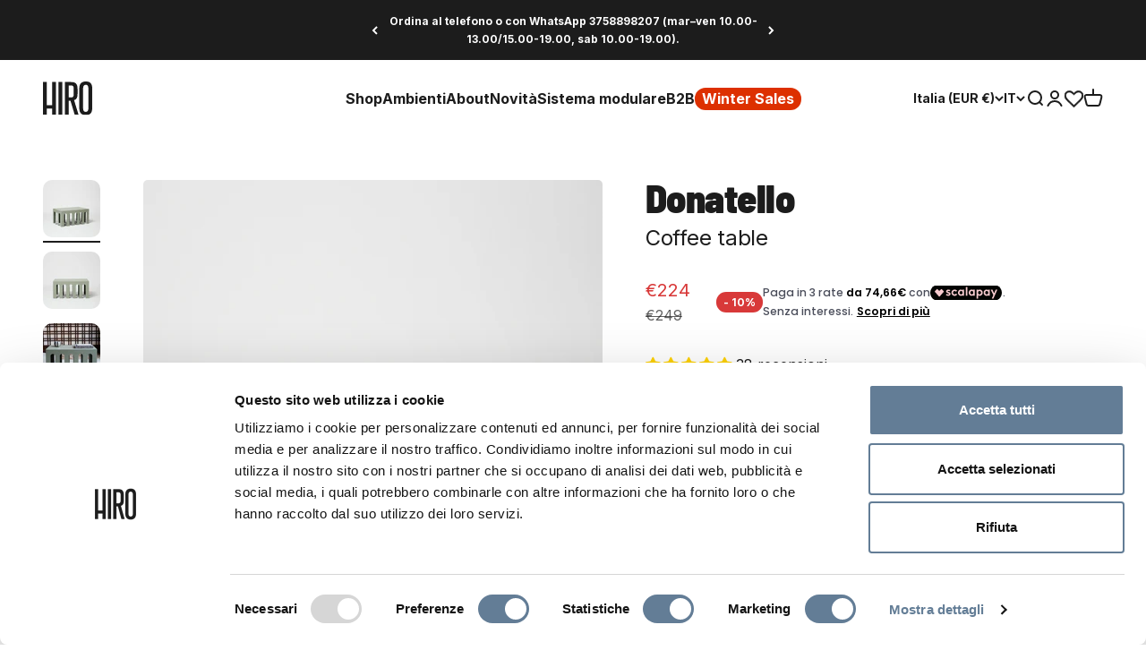

--- FILE ---
content_type: text/html; charset=utf-8
request_url: https://hiro.design/products/coffee-table-donatello-verde-fossile
body_size: 87307
content:
<!doctype html>

<html class="no-js" lang="it" dir="ltr">
  <head>
    
    

    <meta charset="utf-8">
    
    <meta name="viewport" content="width=device-width, initial-scale=1.0">
    <meta name="theme-color" content="#ffffff">

<!-- Google Tag Manager -->
<script>(function(w,d,s,l,i){w[l]=w[l]||[];w[l].push({'gtm.start':
new Date().getTime(),event:'gtm.js'});var f=d.getElementsByTagName(s)[0],
j=d.createElement(s),dl=l!='dataLayer'?'&l='+l:'';j.async=true;j.src=
'https://www.googletagmanager.com/gtm.js?id='+i+dl;f.parentNode.insertBefore(j,f);
})(window,document,'script','dataLayer','GTM-5SV8242');</script>
<!-- End Google Tag Manager -->
    
    <title>Donatello - Coffee table</title><meta name="description" content="Coffee table in acciaio verniciato L&#39;architettura italiana rinascimentale e antica, nel tuo salotto. Uno scorcio moderno e minimale. Una struttura che cela al suo interno un secondo elemento: il vuoto nel caso del coffee table, luogo di incontro ben definito dalle fasce orizzontali e il pieno nel caso del side table, l"><link rel="canonical" href="https://hiro.design/products/coffee-table-donatello-verde-fossile"><link rel="shortcut icon" href="//hiro.design/cdn/shop/files/Hiro_Logotipo.png?v=1713345978&width=96">
      <link rel="apple-touch-icon" href="//hiro.design/cdn/shop/files/Hiro_Logotipo.png?v=1713345978&width=180"><link rel="preconnect" href="https://cdn.shopify.com">
    <link rel="preconnect" href="https://fonts.shopifycdn.com" crossorigin>
    <link rel="dns-prefetch" href="https://productreviews.shopifycdn.com"><link rel="preload" href="//hiro.design/cdn/fonts/roboto_condensed/robotocondensed_n7.0c73a613503672be244d2f29ab6ddd3fc3cc69ae.woff2" as="font" type="font/woff2" crossorigin><link rel="preload" href="//hiro.design/cdn/fonts/inter/inter_n4.b2a3f24c19b4de56e8871f609e73ca7f6d2e2bb9.woff2" as="font" type="font/woff2" crossorigin><meta property="og:type" content="product">
  <meta property="og:title" content="Donatello - Coffee table">
  <meta property="product:price:amount" content="224">
  <meta property="product:price:currency" content="EUR"><meta property="og:image" content="http://hiro.design/cdn/shop/products/Donatello_VerdeF_3.jpg?v=1681736593&width=2048">
  <meta property="og:image:secure_url" content="https://hiro.design/cdn/shop/products/Donatello_VerdeF_3.jpg?v=1681736593&width=2048">
  <meta property="og:image:width" content="1080">
  <meta property="og:image:height" content="1080"><meta property="og:description" content="Coffee table in acciaio verniciato L&#39;architettura italiana rinascimentale e antica, nel tuo salotto. Uno scorcio moderno e minimale. Una struttura che cela al suo interno un secondo elemento: il vuoto nel caso del coffee table, luogo di incontro ben definito dalle fasce orizzontali e il pieno nel caso del side table, l"><meta property="og:url" content="https://hiro.design/products/coffee-table-donatello-verde-fossile">
<meta property="og:site_name" content="HiroDesign"><meta name="twitter:card" content="summary"><meta name="twitter:title" content="Donatello - Coffee table">
  <meta name="twitter:description" content="Coffee table in acciaio verniciato 
L&#39;architettura italiana rinascimentale e antica, nel tuo salotto. Uno scorcio moderno e minimale. Una struttura che cela al suo interno un secondo elemento: il vuoto nel caso del coffee table, luogo di incontro ben definito dalle fasce orizzontali e il pieno nel caso del side table, luogo di arrivo e di rifugio (vedi anche il side table Tiziano). Entrambi sono visibili attraverso le arcate, suscitando la curiosità di chi osserva. Per il tuo salotto, al centro di un tappeto o nel tuo angolo preferito."><meta name="twitter:image" content="https://hiro.design/cdn/shop/products/Donatello_VerdeF_3.jpg?crop=center&height=1200&v=1681736593&width=1200">
  <meta name="twitter:image:alt" content="">
  <script type="application/ld+json">
  {
    "@context": "https://schema.org",
    "@type": "Product",
    "productID": 7896350884099,
    "offers": [{
          "@type": "Offer",
          "name": "Verde Fossile (RAL7033)",
          "availability":"https://schema.org/InStock",
          "price": 224.1,
          "priceCurrency": "EUR",
          "priceValidUntil": "2026-01-29","sku": "HI00612","gtin": "62609411","url": "https://hiro.design/products/coffee-table-donatello-verde-fossile?variant=43399362609411"
        }
],"aggregateRating": {
        "@type": "AggregateRating",
        "ratingValue": "4.92",
        "reviewCount": "38",
        "worstRating": "1.0",
        "bestRating": "5.0"
      },"brand": {
      "@type": "Brand",
      "name": "Studio Lato x Lato"
    },
    "name": "Donatello - Coffee table",
    "description": "Coffee table in acciaio verniciato \nL'architettura italiana rinascimentale e antica, nel tuo salotto. Uno scorcio moderno e minimale. Una struttura che cela al suo interno un secondo elemento: il vuoto nel caso del coffee table, luogo di incontro ben definito dalle fasce orizzontali e il pieno nel caso del side table, luogo di arrivo e di rifugio (vedi anche il side table Tiziano). Entrambi sono visibili attraverso le arcate, suscitando la curiosità di chi osserva. Per il tuo salotto, al centro di un tappeto o nel tuo angolo preferito.",
    "category": "coffe table,living,the italians,tavoli,tavoli e coffe table",
    "url": "https://hiro.design/products/coffee-table-donatello-verde-fossile",
    "sku": "HI00612","gtin": "62609411","weight": {
        "@type": "QuantitativeValue",
        "unitCode": "kg",
        "value": 49.0
      },"image": {
      "@type": "ImageObject",
      "url": "https://hiro.design/cdn/shop/products/Donatello_VerdeF_3.jpg?v=1681736593&width=1024",
      "image": "https://hiro.design/cdn/shop/products/Donatello_VerdeF_3.jpg?v=1681736593&width=1024",
      "name": "",
      "width": "1024",
      "height": "1024"
    }
  }
  </script>



  <script type="application/ld+json">
  {
    "@context": "https://schema.org",
    "@type": "BreadcrumbList",
  "itemListElement": [{
      "@type": "ListItem",
      "position": 1,
      "name": "Home",
      "item": "https://hiro.design"
    },{
          "@type": "ListItem",
          "position": 2,
          "name": "Donatello - Coffee table",
          "item": "https://hiro.design/products/coffee-table-donatello-verde-fossile"
        }]
  }
  </script>

<style>/* Typography (heading) */
  @font-face {
  font-family: "Roboto Condensed";
  font-weight: 700;
  font-style: normal;
  font-display: fallback;
  src: url("//hiro.design/cdn/fonts/roboto_condensed/robotocondensed_n7.0c73a613503672be244d2f29ab6ddd3fc3cc69ae.woff2") format("woff2"),
       url("//hiro.design/cdn/fonts/roboto_condensed/robotocondensed_n7.ef6ece86ba55f49c27c4904a493c283a40f3a66e.woff") format("woff");
}

@font-face {
  font-family: "Roboto Condensed";
  font-weight: 700;
  font-style: italic;
  font-display: fallback;
  src: url("//hiro.design/cdn/fonts/roboto_condensed/robotocondensed_i7.bed9f3a01efda68cdff8b63e6195c957a0da68cb.woff2") format("woff2"),
       url("//hiro.design/cdn/fonts/roboto_condensed/robotocondensed_i7.9ca5759a0bcf75a82b270218eab4c83ec254abf8.woff") format("woff");
}

/* Typography (body) */
  @font-face {
  font-family: Inter;
  font-weight: 400;
  font-style: normal;
  font-display: fallback;
  src: url("//hiro.design/cdn/fonts/inter/inter_n4.b2a3f24c19b4de56e8871f609e73ca7f6d2e2bb9.woff2") format("woff2"),
       url("//hiro.design/cdn/fonts/inter/inter_n4.af8052d517e0c9ffac7b814872cecc27ae1fa132.woff") format("woff");
}

@font-face {
  font-family: Inter;
  font-weight: 400;
  font-style: italic;
  font-display: fallback;
  src: url("//hiro.design/cdn/fonts/inter/inter_i4.feae1981dda792ab80d117249d9c7e0f1017e5b3.woff2") format("woff2"),
       url("//hiro.design/cdn/fonts/inter/inter_i4.62773b7113d5e5f02c71486623cf828884c85c6e.woff") format("woff");
}

@font-face {
  font-family: Inter;
  font-weight: 700;
  font-style: normal;
  font-display: fallback;
  src: url("//hiro.design/cdn/fonts/inter/inter_n7.02711e6b374660cfc7915d1afc1c204e633421e4.woff2") format("woff2"),
       url("//hiro.design/cdn/fonts/inter/inter_n7.6dab87426f6b8813070abd79972ceaf2f8d3b012.woff") format("woff");
}

@font-face {
  font-family: Inter;
  font-weight: 700;
  font-style: italic;
  font-display: fallback;
  src: url("//hiro.design/cdn/fonts/inter/inter_i7.b377bcd4cc0f160622a22d638ae7e2cd9b86ea4c.woff2") format("woff2"),
       url("//hiro.design/cdn/fonts/inter/inter_i7.7c69a6a34e3bb44fcf6f975857e13b9a9b25beb4.woff") format("woff");
}

/* FONT CUSTOM*/

@font-face {
  font-family: 'Barlow Semi Condensed Bold';
  src: url('https://cdn.shopify.com/s/files/1/0552/6582/0862/files/BarlowSemiCondensed-Bold.eot?v=1712592237');
  src: url('https://cdn.shopify.com/s/files/1/0552/6582/0862/files/BarlowSemiCondensed-Bold.eot?v=1712592237?#iefix') format('embedded-opentype'),
      url('https://cdn.shopify.com/s/files/1/0552/6582/0862/files/BarlowSemiCondensed-Bold.woff2?v=1712592236') format('woff2'),
      url('https://cdn.shopify.com/s/files/1/0552/6582/0862/files/BarlowSemiCondensed-Bold.woff?v=1712592236') format('woff'),
      url('https://cdn.shopify.com/s/files/1/0552/6582/0862/files/BarlowSemiCondensed-Bold.ttf?v=1712592224') format('truetype');
  font-display: swap;
}

@font-face {
  font-family: 'Barlow Semi Condensed Black';
  src: url('https://cdn.shopify.com/s/files/1/0552/6582/0862/files/BarlowSemiCondensed-Black.eot?v=1712592755');
  src: url('https://cdn.shopify.com/s/files/1/0552/6582/0862/files/BarlowSemiCondensed-Black.eot?v=1712592755?#iefix') format('embedded-opentype'),
      url('https://cdn.shopify.com/s/files/1/0552/6582/0862/files/BarlowSemiCondensed-Black.woff2?v=1712592754') format('woff2'),
      url('https://cdn.shopify.com/s/files/1/0552/6582/0862/files/BarlowSemiCondensed-Black.woff?v=1712592755') format('woff'),
      url('https://cdn.shopify.com/s/files/1/0552/6582/0862/files/BarlowSemiCondensed-Black.ttf?v=1712592750') format('truetype');
  font-display: swap;
}

  :root {
    /**
     * ---------------------------------------------------------------------
     * SPACING VARIABLES
     *
     * We are using a spacing inspired from frameworks like Tailwind CSS.
     * ---------------------------------------------------------------------
     */
    --spacing-0-5: 0.125rem; /* 2px */
    --spacing-1: 0.25rem; /* 4px */
    --spacing-1-5: 0.375rem; /* 6px */
    --spacing-2: 0.5rem; /* 8px */
    --spacing-2-5: 0.625rem; /* 10px */
    --spacing-3: 0.75rem; /* 12px */
    --spacing-3-5: 0.875rem; /* 14px */
    --spacing-4: 1rem; /* 16px */
    --spacing-4-5: 1.125rem; /* 18px */
    --spacing-5: 1.25rem; /* 20px */
    --spacing-5-5: 1.375rem; /* 22px */
    --spacing-6: 1.5rem; /* 24px */
    --spacing-6-5: 1.625rem; /* 26px */
    --spacing-7: 1.75rem; /* 28px */
    --spacing-7-5: 1.875rem; /* 30px */
    --spacing-8: 2rem; /* 32px */
    --spacing-8-5: 2.125rem; /* 34px */
    --spacing-9: 2.25rem; /* 36px */
    --spacing-9-5: 2.375rem; /* 38px */
    --spacing-10: 2.5rem; /* 40px */
    --spacing-11: 2.75rem; /* 44px */
    --spacing-12: 3rem; /* 48px */
    --spacing-14: 3.5rem; /* 56px */
    --spacing-16: 4rem; /* 64px */
    --spacing-18: 4.5rem; /* 72px */
    --spacing-20: 5rem; /* 80px */
    --spacing-24: 6rem; /* 96px */
    --spacing-28: 7rem; /* 112px */
    --spacing-32: 8rem; /* 128px */
    --spacing-36: 9rem; /* 144px */
    --spacing-40: 10rem; /* 160px */
    --spacing-44: 11rem; /* 176px */
    --spacing-48: 12rem; /* 192px */
    --spacing-52: 13rem; /* 208px */
    --spacing-56: 14rem; /* 224px */
    --spacing-60: 15rem; /* 240px */
    --spacing-64: 16rem; /* 256px */
    --spacing-72: 18rem; /* 288px */
    --spacing-80: 20rem; /* 320px */
    --spacing-96: 24rem; /* 384px */

    /* Container */
    --container-max-width: 1800px;
    --container-narrow-max-width: 1550px;
    --container-gutter: var(--spacing-5);
    --section-outer-spacing-block: var(--spacing-10);
    --section-inner-max-spacing-block: var(--spacing-9);
    --section-inner-spacing-inline: var(--container-gutter);
    --section-stack-spacing-block: var(--spacing-8);

    /* Grid gutter */
    --grid-gutter: var(--spacing-5);

    /* Product list settings */
    --product-list-row-gap: var(--spacing-8);
    --product-list-column-gap: var(--grid-gutter);

    /* Form settings */
    --input-gap: var(--spacing-2);
    --input-height: 2.625rem;
    --input-padding-inline: var(--spacing-4);

    /* Other sizes */
    --sticky-area-height: calc(var(--sticky-announcement-bar-enabled, 0) * var(--announcement-bar-height, 0px) + var(--sticky-header-enabled, 0) * var(--header-height, 0px));

    /* RTL support */
    --transform-logical-flip: 1;
    --transform-origin-start: left;
    --transform-origin-end: right;

    /**
     * ---------------------------------------------------------------------
     * TYPOGRAPHY
     * ---------------------------------------------------------------------
     */

    /* Font properties */
    --heading-giant-font-family: 'Barlow Semi Condensed Black', sans-serif;
    --heading-font-family: 'Barlow Semi Condensed Bold', sans-serif;
    --heading-font-weight: 700;
    --heading-font-style: normal;
    --heading-text-transform: normal;
    --heading-letter-spacing: -0.01em;
    --text-font-family: Inter, sans-serif;
    --text-font-weight: 400;
    --text-font-style: normal;
    --text-letter-spacing: 0.0em;

    /* Font sizes */
    --text-h0: 3rem;
    --text-h1: 2.5rem;
    --text-h2: 2rem;
    --text-h3: 1.5rem;
    --text-h4: 1.375rem;
    --text-h5: 1.125rem;
    --text-h6: 1rem;
    --text-xs: 0.6875rem;
    --text-sm: 0.75rem;
    --text-base: 0.875rem;
    --text-lg: 1.125rem;

    /**
     * ---------------------------------------------------------------------
     * COLORS
     * ---------------------------------------------------------------------
     */

    /* Color settings */--accent: 28 28 28;
    --text-primary: 28 28 28;
    --background-primary: 255 255 255;
    --dialog-background: 255 255 255;
    --border-color: var(--text-color, var(--text-primary)) / 0.12;

    /* Button colors */
    --button-background-primary: 28 28 28;
    --button-text-primary: 255 255 255;
    --button-background-secondary: 60 97 158;
    --button-text-secondary: 255 255 255;

    /* Status colors */
    --success-background: 238 241 235;
    --success-text: 112 138 92;
    --warning-background: 252 240 227;
    --warning-text: 227 126 22;
    --error-background: 245 229 229;
    --error-text: 170 40 38;

    /* Product colors */
    --on-sale-text: 216 57 57;
    --on-sale-badge-background: 216 57 57;
    --on-sale-badge-text: 255 255 255;
    --sold-out-badge-background: 190 189 185;
    --sold-out-badge-text: 0 0 0;
    --primary-badge-background: 60 97 158;
    --primary-badge-text: 255 255 255;
    --star-color: 255 183 74;
    --product-card-background: 255 255 255;
    --product-card-text: 28 28 28;

    /* Header colors */
    --header-background: 255 255 255;
    --header-text: 28 28 28;
    --header-secondary-text: 117 117 117;

    /* Footer colors */
    --footer-background: 255 255 255;
    --footer-text: 28 28 28;

    /* Rounded variables (used for border radius) */
    --rounded-xs: 0.25rem;
    --rounded-sm: 0.15625rem;
    --rounded: 0.3125rem;
    --rounded-lg: 0.625rem;
    --rounded-full: 9999px;

    --rounded-button: 3.75rem;
    --rounded-input: 12.5rem;

    /* Box shadow */
    --shadow-sm: 0 2px 8px rgb(var(--text-primary) / 0.0);
    --shadow: 0 5px 15px rgb(var(--text-primary) / 0.0);
    --shadow-md: 0 5px 30px rgb(var(--text-primary) / 0.0);
    --shadow-block: 0px 0px 50px rgb(var(--text-primary) / 0.0);

    /**
     * ---------------------------------------------------------------------
     * OTHER
     * ---------------------------------------------------------------------
     */

    --cursor-close-svg-url: url(//hiro.design/cdn/shop/t/82/assets/cursor-close.svg?v=147174565022153725511709630755);
    --cursor-zoom-in-svg-url: url(//hiro.design/cdn/shop/t/82/assets/cursor-zoom-in.svg?v=154953035094101115921709630755);
    --cursor-zoom-out-svg-url: url(//hiro.design/cdn/shop/t/82/assets/cursor-zoom-out.svg?v=16155520337305705181709630772);
    --checkmark-svg-url: url(//hiro.design/cdn/shop/t/82/assets/checkmark.svg?v=77552481021870063511709630751);
  }

  [dir="rtl"]:root {
    /* RTL support */
    --transform-logical-flip: -1;
    --transform-origin-start: right;
    --transform-origin-end: left;
  }

  @media screen and (min-width: 700px) {
    :root {
      /* Typography (font size) */
      --text-h0: 4rem;
      --text-h1: 3rem;
      --text-h2: 2.5rem;
      --text-h3: 2rem;
      --text-h4: 1.625rem;
      --text-h5: 1.25rem;
      --text-h6: 1.125rem;

      --text-xs: 0.75rem;
      --text-sm: 0.875rem;
      --text-base: 1.0rem;
      --text-lg: 1.25rem;

      /* Spacing */
      --container-gutter: 2rem;
      --section-outer-spacing-block: var(--spacing-14);
      --section-inner-max-spacing-block: var(--spacing-10);
      --section-inner-spacing-inline: var(--spacing-14);
      --section-stack-spacing-block: var(--spacing-12);

      /* Grid gutter */
      --grid-gutter: var(--spacing-6);

      /* Product list settings */
      --product-list-row-gap: var(--spacing-12);

      /* Form settings */
      --input-gap: 1rem;
      --input-height: 3.125rem;
      --input-padding-inline: var(--spacing-5);
    }
  }

  @media screen and (min-width: 1000px) {
    :root {
      /* Spacing settings */
      --container-gutter: var(--spacing-12);
      --section-outer-spacing-block: var(--spacing-16);
      --section-inner-max-spacing-block: var(--spacing-14);
      --section-inner-spacing-inline: var(--spacing-18);
      --section-stack-spacing-block: var(--spacing-12);
    }
  }

  @media screen and (min-width: 1150px) {
    :root {
      /* Spacing settings */
      --container-gutter: var(--spacing-12);
      --section-outer-spacing-block: var(--spacing-16);
      --section-inner-max-spacing-block: var(--spacing-14);
      --section-inner-spacing-inline: var(--spacing-18);
      --section-stack-spacing-block: var(--spacing-12);
    }
  }

  @media screen and (min-width: 1400px) {
    :root {
      /* Typography (font size) */
      --text-h0: 5rem;
      --text-h1: 3.75rem;
      --text-h2: 3rem;
      --text-h3: 2.25rem;
      --text-h4: 2rem;
      --text-h5: 1.5rem;
      --text-h6: 1.25rem;

      --section-outer-spacing-block: var(--spacing-20);
      --section-inner-max-spacing-block: var(--spacing-16);
      --section-inner-spacing-inline: var(--spacing-20);
    }
  }

  @media screen and (min-width: 1600px) {
    :root {
      --section-outer-spacing-block: var(--spacing-20);
      --section-inner-max-spacing-block: var(--spacing-18);
      --section-inner-spacing-inline: var(--spacing-24);
    }
  }

  /**
   * ---------------------------------------------------------------------
   * LIQUID DEPENDANT CSS
   *
   * Our main CSS is Liquid free, but some very specific features depend on
   * theme settings, so we have them here
   * ---------------------------------------------------------------------
   */@media screen and (pointer: fine) {
        /* The !important are for the Shopify Payment button to ensure we override the default from Shopify styles */
        .button:not([disabled]):not(.button--outline):hover, .btn:not([disabled]):hover, .shopify-payment-button__button--unbranded:not([disabled]):hover {
          background-color: transparent !important;
          color: rgb(var(--button-outline-color) / var(--button-background-opacity, 1)) !important;
          box-shadow: inset 0 0 0 2px currentColor !important;
        }

        .button--outline:not([disabled]):hover {
          background: rgb(var(--button-background));
          color: rgb(var(--button-text-color));
          box-shadow: inset 0 0 0 2px rgb(var(--button-background));
        }
      }</style><script>
  document.documentElement.classList.replace('no-js', 'js');

  // This allows to expose several variables to the global scope, to be used in scripts
  window.themeVariables = {
    settings: {
      showPageTransition: false,
      headingApparition: "split_rotation",
      pageType: "product",
      moneyFormat: "€{{amount_no_decimals}}",
      moneyWithCurrencyFormat: "€{{amount_no_decimals}} EUR",
      currencyCodeEnabled: false,
      cartType: "drawer",
      showDiscount: true,
      discountMode: "percentage"
    },

    strings: {
      accessibilityClose: "Chiudi",
      accessibilityNext: "Successivo",
      accessibilityPrevious: "Precedente",
      addToCartButton: "Aggiungi al carrello",
      soldOutButton: "Esaurito",
      preOrderButton: "Pre-ordina",
      unavailableButton: "Non disponibile",
      closeGallery: "Chiudi galleria immagini",
      zoomGallery: "Ingrandisci immagine",
      errorGallery: "L\u0026#39;immagine non può essere caricata",
      soldOutBadge: "Esaurito",
      discountBadge: "- @@",
      sku: "SKU:",
      searchNoResults: "Non sono stati trovati risultati",
      addOrderNote: "Aggiungi una nota all\u0026#39;ordine",
      editOrderNote: "Modifica nota dell\u0026#39;ordine",
      shippingEstimatorNoResults: "Siamo spiacenti, non spediamo nella tua zona.",
      shippingEstimatorOneResult: "1 opzione spedizione disponibile per il tuo indirizzo:",
      shippingEstimatorMultipleResults: "Multiple opzioni spedizione disponibili per il tuo indirizzo:",
      shippingEstimatorError: "C\u0026#39;è stato un errore nel calcolo delle opzioni spedizione:"
    },

    breakpoints: {
      'sm': 'screen and (min-width: 700px)',
      'md': 'screen and (min-width: 1000px)',
      'lg': 'screen and (min-width: 1150px)',
      'xl': 'screen and (min-width: 1400px)',

      'sm-max': 'screen and (max-width: 699px)',
      'md-max': 'screen and (max-width: 999px)',
      'lg-max': 'screen and (max-width: 1149px)',
      'xl-max': 'screen and (max-width: 1399px)'
    }
  };// For detecting native share
  document.documentElement.classList.add(`native-share--${navigator.share ? 'enabled' : 'disabled'}`);// We save the product ID in local storage to be eventually used for recently viewed section
    try {
      const recentlyViewedProducts = new Set(JSON.parse(localStorage.getItem('theme:recently-viewed-products') || '[]'));

      recentlyViewedProducts.delete(7896350884099); // Delete first to re-move the product
      recentlyViewedProducts.add(7896350884099);

      localStorage.setItem('theme:recently-viewed-products', JSON.stringify(Array.from(recentlyViewedProducts.values()).reverse()));
    } catch (e) {
      // Safari in private mode does not allow setting item, we silently fail
    }</script><!-- EXTERNAL SCRIPTS -->
    
    <script
      type='text/javascript'
      src='https://static.klaviyo.com/onsite/js/klaviyo.js?company_id=UdCqTX'
      defer
    ></script>

    <script
      type='text/javascript'
      id='Cookiebot'
      src='https://consent.cookiebot.com/uc.js'
      data-cbid='d6854c30-982f-4998-9dec-ffe62598a402'
      defer
    ></script>

    <!-- Stamped - Begin script -->
      <script>function myInit(){ StampedFn.init({ apiKey: 'pubkey-9n77HTRBT0a4u3gZzNMO32YBg3m4j7', sId: '238788' }); }</script>
    <script async onload="myInit()" type="text/javascript" src="https://cdn1.stamped.io/files/widget.min.js"></script>
    <!-- Stamped - End script -->
    <!-- END EXTERNAL SCRIPTS -->

    <script type="module" src="//hiro.design/cdn/shop/t/82/assets/vendor.min.js?v=114992621884149252901709630751"></script>
    <script type="module" src="//hiro.design/cdn/shop/t/82/assets/theme.js?v=20457389878042920691716559461"></script>
    <script type="module" src="//hiro.design/cdn/shop/t/82/assets/sections.js?v=76436562162033498431716800615"></script>

    <script>window.performance && window.performance.mark && window.performance.mark('shopify.content_for_header.start');</script><meta name="google-site-verification" content="nLRomY1Oz1ldRFcI1Pqg9GnG7awt-dJ6j484Ap9_OaI">
<meta name="google-site-verification" content="sO8FCMAF97YUYQ6Z5KZF90yyJH3Iv-shfE71VJNoesw">
<meta id="shopify-digital-wallet" name="shopify-digital-wallet" content="/55265820862/digital_wallets/dialog">
<meta name="shopify-checkout-api-token" content="6494ee8429a46b3af2fe131118bb3c5d">
<meta id="in-context-paypal-metadata" data-shop-id="55265820862" data-venmo-supported="false" data-environment="production" data-locale="it_IT" data-paypal-v4="true" data-currency="EUR">
<link rel="alternate" hreflang="x-default" href="https://hiro.design/products/coffee-table-donatello-verde-fossile">
<link rel="alternate" hreflang="it-IT" href="https://hiro.design/products/coffee-table-donatello-verde-fossile">
<link rel="alternate" hreflang="en-IT" href="https://hiro.design/en/products/coffee-table-donatello-verde-fossile">
<link rel="alternate" hreflang="de-IT" href="https://hiro.design/de/products/coffee-table-donatello-verde-fossile">
<link rel="alternate" type="application/json+oembed" href="https://hiro.design/products/coffee-table-donatello-verde-fossile.oembed">
<script async="async" src="/checkouts/internal/preloads.js?locale=it-IT"></script>
<link rel="preconnect" href="https://shop.app" crossorigin="anonymous">
<script async="async" src="https://shop.app/checkouts/internal/preloads.js?locale=it-IT&shop_id=55265820862" crossorigin="anonymous"></script>
<script id="apple-pay-shop-capabilities" type="application/json">{"shopId":55265820862,"countryCode":"IT","currencyCode":"EUR","merchantCapabilities":["supports3DS"],"merchantId":"gid:\/\/shopify\/Shop\/55265820862","merchantName":"HiroDesign","requiredBillingContactFields":["postalAddress","email","phone"],"requiredShippingContactFields":["postalAddress","email","phone"],"shippingType":"shipping","supportedNetworks":["visa","maestro","masterCard","amex"],"total":{"type":"pending","label":"HiroDesign","amount":"1.00"},"shopifyPaymentsEnabled":true,"supportsSubscriptions":true}</script>
<script id="shopify-features" type="application/json">{"accessToken":"6494ee8429a46b3af2fe131118bb3c5d","betas":["rich-media-storefront-analytics"],"domain":"hiro.design","predictiveSearch":true,"shopId":55265820862,"locale":"it"}</script>
<script>var Shopify = Shopify || {};
Shopify.shop = "hirodesign.myshopify.com";
Shopify.locale = "it";
Shopify.currency = {"active":"EUR","rate":"1.0"};
Shopify.country = "IT";
Shopify.theme = {"name":"hiro-design-2024\/main","id":160798441812,"schema_name":"Impact","schema_version":"5.1.1","theme_store_id":null,"role":"main"};
Shopify.theme.handle = "null";
Shopify.theme.style = {"id":null,"handle":null};
Shopify.cdnHost = "hiro.design/cdn";
Shopify.routes = Shopify.routes || {};
Shopify.routes.root = "/";</script>
<script type="module">!function(o){(o.Shopify=o.Shopify||{}).modules=!0}(window);</script>
<script>!function(o){function n(){var o=[];function n(){o.push(Array.prototype.slice.apply(arguments))}return n.q=o,n}var t=o.Shopify=o.Shopify||{};t.loadFeatures=n(),t.autoloadFeatures=n()}(window);</script>
<script>
  window.ShopifyPay = window.ShopifyPay || {};
  window.ShopifyPay.apiHost = "shop.app\/pay";
  window.ShopifyPay.redirectState = null;
</script>
<script id="shop-js-analytics" type="application/json">{"pageType":"product"}</script>
<script defer="defer" async type="module" src="//hiro.design/cdn/shopifycloud/shop-js/modules/v2/client.init-shop-cart-sync_B0kkjBRt.it.esm.js"></script>
<script defer="defer" async type="module" src="//hiro.design/cdn/shopifycloud/shop-js/modules/v2/chunk.common_AgTufRUD.esm.js"></script>
<script type="module">
  await import("//hiro.design/cdn/shopifycloud/shop-js/modules/v2/client.init-shop-cart-sync_B0kkjBRt.it.esm.js");
await import("//hiro.design/cdn/shopifycloud/shop-js/modules/v2/chunk.common_AgTufRUD.esm.js");

  window.Shopify.SignInWithShop?.initShopCartSync?.({"fedCMEnabled":true,"windoidEnabled":true});

</script>
<script>
  window.Shopify = window.Shopify || {};
  if (!window.Shopify.featureAssets) window.Shopify.featureAssets = {};
  window.Shopify.featureAssets['shop-js'] = {"shop-cart-sync":["modules/v2/client.shop-cart-sync_XOjUULQV.it.esm.js","modules/v2/chunk.common_AgTufRUD.esm.js"],"shop-button":["modules/v2/client.shop-button_D8PBjgvE.it.esm.js","modules/v2/chunk.common_AgTufRUD.esm.js"],"init-fed-cm":["modules/v2/client.init-fed-cm_CFGyCp6W.it.esm.js","modules/v2/chunk.common_AgTufRUD.esm.js"],"init-windoid":["modules/v2/client.init-windoid_DoFDvLIZ.it.esm.js","modules/v2/chunk.common_AgTufRUD.esm.js"],"init-shop-cart-sync":["modules/v2/client.init-shop-cart-sync_B0kkjBRt.it.esm.js","modules/v2/chunk.common_AgTufRUD.esm.js"],"init-shop-email-lookup-coordinator":["modules/v2/client.init-shop-email-lookup-coordinator_CSPRSD92.it.esm.js","modules/v2/chunk.common_AgTufRUD.esm.js"],"shop-cash-offers":["modules/v2/client.shop-cash-offers_UU-Uz0VT.it.esm.js","modules/v2/chunk.common_AgTufRUD.esm.js","modules/v2/chunk.modal_B6cKP347.esm.js"],"pay-button":["modules/v2/client.pay-button_CPiJlQ5G.it.esm.js","modules/v2/chunk.common_AgTufRUD.esm.js"],"shop-login-button":["modules/v2/client.shop-login-button_BPreIq_c.it.esm.js","modules/v2/chunk.common_AgTufRUD.esm.js","modules/v2/chunk.modal_B6cKP347.esm.js"],"shop-toast-manager":["modules/v2/client.shop-toast-manager_B4ykeoIZ.it.esm.js","modules/v2/chunk.common_AgTufRUD.esm.js"],"avatar":["modules/v2/client.avatar_BTnouDA3.it.esm.js"],"init-shop-for-new-customer-accounts":["modules/v2/client.init-shop-for-new-customer-accounts_Yq_StG--.it.esm.js","modules/v2/client.shop-login-button_BPreIq_c.it.esm.js","modules/v2/chunk.common_AgTufRUD.esm.js","modules/v2/chunk.modal_B6cKP347.esm.js"],"init-customer-accounts":["modules/v2/client.init-customer-accounts_C_Urp9Ri.it.esm.js","modules/v2/client.shop-login-button_BPreIq_c.it.esm.js","modules/v2/chunk.common_AgTufRUD.esm.js","modules/v2/chunk.modal_B6cKP347.esm.js"],"init-customer-accounts-sign-up":["modules/v2/client.init-customer-accounts-sign-up_DwpZPwLB.it.esm.js","modules/v2/client.shop-login-button_BPreIq_c.it.esm.js","modules/v2/chunk.common_AgTufRUD.esm.js","modules/v2/chunk.modal_B6cKP347.esm.js"],"lead-capture":["modules/v2/client.lead-capture_gcFup1jy.it.esm.js","modules/v2/chunk.common_AgTufRUD.esm.js","modules/v2/chunk.modal_B6cKP347.esm.js"],"checkout-modal":["modules/v2/client.checkout-modal_oq8wp8Y_.it.esm.js","modules/v2/chunk.common_AgTufRUD.esm.js","modules/v2/chunk.modal_B6cKP347.esm.js"],"shop-follow-button":["modules/v2/client.shop-follow-button_DF4PngeR.it.esm.js","modules/v2/chunk.common_AgTufRUD.esm.js","modules/v2/chunk.modal_B6cKP347.esm.js"],"shop-login":["modules/v2/client.shop-login_DiId8eKP.it.esm.js","modules/v2/chunk.common_AgTufRUD.esm.js","modules/v2/chunk.modal_B6cKP347.esm.js"],"payment-terms":["modules/v2/client.payment-terms_DTfZn2x7.it.esm.js","modules/v2/chunk.common_AgTufRUD.esm.js","modules/v2/chunk.modal_B6cKP347.esm.js"]};
</script>
<script id="__st">var __st={"a":55265820862,"offset":3600,"reqid":"ea943b67-6730-4b18-a08a-9811097c10d2-1768845326","pageurl":"hiro.design\/products\/coffee-table-donatello-verde-fossile","u":"428eaab451b8","p":"product","rtyp":"product","rid":7896350884099};</script>
<script>window.ShopifyPaypalV4VisibilityTracking = true;</script>
<script id="captcha-bootstrap">!function(){'use strict';const t='contact',e='account',n='new_comment',o=[[t,t],['blogs',n],['comments',n],[t,'customer']],c=[[e,'customer_login'],[e,'guest_login'],[e,'recover_customer_password'],[e,'create_customer']],r=t=>t.map((([t,e])=>`form[action*='/${t}']:not([data-nocaptcha='true']) input[name='form_type'][value='${e}']`)).join(','),a=t=>()=>t?[...document.querySelectorAll(t)].map((t=>t.form)):[];function s(){const t=[...o],e=r(t);return a(e)}const i='password',u='form_key',d=['recaptcha-v3-token','g-recaptcha-response','h-captcha-response',i],f=()=>{try{return window.sessionStorage}catch{return}},m='__shopify_v',_=t=>t.elements[u];function p(t,e,n=!1){try{const o=window.sessionStorage,c=JSON.parse(o.getItem(e)),{data:r}=function(t){const{data:e,action:n}=t;return t[m]||n?{data:e,action:n}:{data:t,action:n}}(c);for(const[e,n]of Object.entries(r))t.elements[e]&&(t.elements[e].value=n);n&&o.removeItem(e)}catch(o){console.error('form repopulation failed',{error:o})}}const l='form_type',E='cptcha';function T(t){t.dataset[E]=!0}const w=window,h=w.document,L='Shopify',v='ce_forms',y='captcha';let A=!1;((t,e)=>{const n=(g='f06e6c50-85a8-45c8-87d0-21a2b65856fe',I='https://cdn.shopify.com/shopifycloud/storefront-forms-hcaptcha/ce_storefront_forms_captcha_hcaptcha.v1.5.2.iife.js',D={infoText:'Protetto da hCaptcha',privacyText:'Privacy',termsText:'Termini'},(t,e,n)=>{const o=w[L][v],c=o.bindForm;if(c)return c(t,g,e,D).then(n);var r;o.q.push([[t,g,e,D],n]),r=I,A||(h.body.append(Object.assign(h.createElement('script'),{id:'captcha-provider',async:!0,src:r})),A=!0)});var g,I,D;w[L]=w[L]||{},w[L][v]=w[L][v]||{},w[L][v].q=[],w[L][y]=w[L][y]||{},w[L][y].protect=function(t,e){n(t,void 0,e),T(t)},Object.freeze(w[L][y]),function(t,e,n,w,h,L){const[v,y,A,g]=function(t,e,n){const i=e?o:[],u=t?c:[],d=[...i,...u],f=r(d),m=r(i),_=r(d.filter((([t,e])=>n.includes(e))));return[a(f),a(m),a(_),s()]}(w,h,L),I=t=>{const e=t.target;return e instanceof HTMLFormElement?e:e&&e.form},D=t=>v().includes(t);t.addEventListener('submit',(t=>{const e=I(t);if(!e)return;const n=D(e)&&!e.dataset.hcaptchaBound&&!e.dataset.recaptchaBound,o=_(e),c=g().includes(e)&&(!o||!o.value);(n||c)&&t.preventDefault(),c&&!n&&(function(t){try{if(!f())return;!function(t){const e=f();if(!e)return;const n=_(t);if(!n)return;const o=n.value;o&&e.removeItem(o)}(t);const e=Array.from(Array(32),(()=>Math.random().toString(36)[2])).join('');!function(t,e){_(t)||t.append(Object.assign(document.createElement('input'),{type:'hidden',name:u})),t.elements[u].value=e}(t,e),function(t,e){const n=f();if(!n)return;const o=[...t.querySelectorAll(`input[type='${i}']`)].map((({name:t})=>t)),c=[...d,...o],r={};for(const[a,s]of new FormData(t).entries())c.includes(a)||(r[a]=s);n.setItem(e,JSON.stringify({[m]:1,action:t.action,data:r}))}(t,e)}catch(e){console.error('failed to persist form',e)}}(e),e.submit())}));const S=(t,e)=>{t&&!t.dataset[E]&&(n(t,e.some((e=>e===t))),T(t))};for(const o of['focusin','change'])t.addEventListener(o,(t=>{const e=I(t);D(e)&&S(e,y())}));const B=e.get('form_key'),M=e.get(l),P=B&&M;t.addEventListener('DOMContentLoaded',(()=>{const t=y();if(P)for(const e of t)e.elements[l].value===M&&p(e,B);[...new Set([...A(),...v().filter((t=>'true'===t.dataset.shopifyCaptcha))])].forEach((e=>S(e,t)))}))}(h,new URLSearchParams(w.location.search),n,t,e,['guest_login'])})(!0,!0)}();</script>
<script integrity="sha256-4kQ18oKyAcykRKYeNunJcIwy7WH5gtpwJnB7kiuLZ1E=" data-source-attribution="shopify.loadfeatures" defer="defer" src="//hiro.design/cdn/shopifycloud/storefront/assets/storefront/load_feature-a0a9edcb.js" crossorigin="anonymous"></script>
<script crossorigin="anonymous" defer="defer" src="//hiro.design/cdn/shopifycloud/storefront/assets/shopify_pay/storefront-65b4c6d7.js?v=20250812"></script>
<script data-source-attribution="shopify.dynamic_checkout.dynamic.init">var Shopify=Shopify||{};Shopify.PaymentButton=Shopify.PaymentButton||{isStorefrontPortableWallets:!0,init:function(){window.Shopify.PaymentButton.init=function(){};var t=document.createElement("script");t.src="https://hiro.design/cdn/shopifycloud/portable-wallets/latest/portable-wallets.it.js",t.type="module",document.head.appendChild(t)}};
</script>
<script data-source-attribution="shopify.dynamic_checkout.buyer_consent">
  function portableWalletsHideBuyerConsent(e){var t=document.getElementById("shopify-buyer-consent"),n=document.getElementById("shopify-subscription-policy-button");t&&n&&(t.classList.add("hidden"),t.setAttribute("aria-hidden","true"),n.removeEventListener("click",e))}function portableWalletsShowBuyerConsent(e){var t=document.getElementById("shopify-buyer-consent"),n=document.getElementById("shopify-subscription-policy-button");t&&n&&(t.classList.remove("hidden"),t.removeAttribute("aria-hidden"),n.addEventListener("click",e))}window.Shopify?.PaymentButton&&(window.Shopify.PaymentButton.hideBuyerConsent=portableWalletsHideBuyerConsent,window.Shopify.PaymentButton.showBuyerConsent=portableWalletsShowBuyerConsent);
</script>
<script data-source-attribution="shopify.dynamic_checkout.cart.bootstrap">document.addEventListener("DOMContentLoaded",(function(){function t(){return document.querySelector("shopify-accelerated-checkout-cart, shopify-accelerated-checkout")}if(t())Shopify.PaymentButton.init();else{new MutationObserver((function(e,n){t()&&(Shopify.PaymentButton.init(),n.disconnect())})).observe(document.body,{childList:!0,subtree:!0})}}));
</script>
<link id="shopify-accelerated-checkout-styles" rel="stylesheet" media="screen" href="https://hiro.design/cdn/shopifycloud/portable-wallets/latest/accelerated-checkout-backwards-compat.css" crossorigin="anonymous">
<style id="shopify-accelerated-checkout-cart">
        #shopify-buyer-consent {
  margin-top: 1em;
  display: inline-block;
  width: 100%;
}

#shopify-buyer-consent.hidden {
  display: none;
}

#shopify-subscription-policy-button {
  background: none;
  border: none;
  padding: 0;
  text-decoration: underline;
  font-size: inherit;
  cursor: pointer;
}

#shopify-subscription-policy-button::before {
  box-shadow: none;
}

      </style>

<script>window.performance && window.performance.mark && window.performance.mark('shopify.content_for_header.end');</script>
<link href="//hiro.design/cdn/shop/t/82/assets/theme.css?v=148330558190904156081758125958" rel="stylesheet" type="text/css" media="all" />
    
<script type="text/javascript">
    (function(c,l,a,r,i,t,y){
        c[a]=c[a]function(){(c[a].q=c[a].q[]).push(arguments)};
        t=l.createElement(r);t.async=1;t.src="https://www.clarity.ms/tag/"+i;
        y=l.getElementsByTagName(r)[0];y.parentNode.insertBefore(t,y);
    })(window, document, "clarity", "script", "q0vom6f70i");
</script>


    
<!-- BEGIN app block: shopify://apps/eg-auto-add-to-cart/blocks/app-embed/0f7d4f74-1e89-4820-aec4-6564d7e535d2 -->










  
    <script
      async
      type="text/javascript"
      src="https://cdn.506.io/eg/script.js?shop=hirodesign.myshopify.com&v=7"
    ></script>
  



  <meta id="easygift-shop" itemid="c2hvcF8kXzE3Njg4NDUzMjc=" content="{&quot;isInstalled&quot;:true,&quot;installedOn&quot;:&quot;2025-09-24T07:30:03.533Z&quot;,&quot;appVersion&quot;:&quot;3.0&quot;,&quot;subscriptionName&quot;:&quot;Standard&quot;,&quot;cartAnalytics&quot;:true,&quot;freeTrialEndsOn&quot;:null,&quot;settings&quot;:{&quot;reminderBannerStyle&quot;:{&quot;position&quot;:{&quot;horizontal&quot;:&quot;right&quot;,&quot;vertical&quot;:&quot;bottom&quot;},&quot;primaryColor&quot;:&quot;#000000&quot;,&quot;cssStyles&quot;:&quot;&quot;,&quot;headerText&quot;:&quot;Click here to reopen missed deals&quot;,&quot;subHeaderText&quot;:null,&quot;showImage&quot;:false,&quot;imageUrl&quot;:&quot;https:\/\/cdn.506.io\/eg\/eg_notification_default_512x512.png&quot;,&quot;displayAfter&quot;:5,&quot;closingMode&quot;:&quot;doNotAutoClose&quot;,&quot;selfcloseAfter&quot;:5,&quot;reshowBannerAfter&quot;:&quot;everyNewSession&quot;},&quot;addedItemIdentifier&quot;:&quot;_Gifted&quot;,&quot;ignoreOtherAppLineItems&quot;:null,&quot;customVariantsInfoLifetimeMins&quot;:1440,&quot;redirectPath&quot;:null,&quot;ignoreNonStandardCartRequests&quot;:false,&quot;bannerStyle&quot;:{&quot;position&quot;:{&quot;horizontal&quot;:&quot;right&quot;,&quot;vertical&quot;:&quot;bottom&quot;},&quot;primaryColor&quot;:&quot;#000000&quot;,&quot;cssStyles&quot;:null},&quot;themePresetId&quot;:&quot;0&quot;,&quot;notificationStyle&quot;:{&quot;position&quot;:{&quot;horizontal&quot;:&quot;right&quot;,&quot;vertical&quot;:&quot;bottom&quot;},&quot;primaryColor&quot;:&quot;#3A3A3A&quot;,&quot;duration&quot;:&quot;3.0&quot;,&quot;cssStyles&quot;:null,&quot;hasCustomizations&quot;:false},&quot;fetchCartData&quot;:false,&quot;useLocalStorage&quot;:{&quot;expiryMinutes&quot;:null,&quot;enabled&quot;:false},&quot;popupStyle&quot;:{&quot;primaryColor&quot;:&quot;#FF5D31&quot;,&quot;secondaryColor&quot;:&quot;#000000&quot;,&quot;cssStyles&quot;:null,&quot;hasCustomizations&quot;:false,&quot;addButtonText&quot;:&quot;Aggiungi&quot;,&quot;dismissButtonText&quot;:&quot;Chiudi&quot;,&quot;outOfStockButtonText&quot;:&quot;Out of Stock&quot;,&quot;imageUrl&quot;:null,&quot;showProductLink&quot;:false,&quot;subscriptionLabel&quot;:&quot;Subscription Plan&quot;},&quot;refreshAfterBannerClick&quot;:false,&quot;disableReapplyRules&quot;:false,&quot;disableReloadOnFailedAddition&quot;:false,&quot;autoReloadCartPage&quot;:false,&quot;ajaxRedirectPath&quot;:null,&quot;allowSimultaneousRequests&quot;:false,&quot;applyRulesOnCheckout&quot;:false,&quot;enableCartCtrlOverrides&quot;:true,&quot;scriptSettings&quot;:{&quot;branding&quot;:{&quot;removalRequestSent&quot;:null,&quot;show&quot;:false},&quot;productPageRedirection&quot;:{&quot;enabled&quot;:false,&quot;products&quot;:[],&quot;redirectionURL&quot;:&quot;\/&quot;},&quot;debugging&quot;:{&quot;enabled&quot;:false,&quot;enabledOn&quot;:null,&quot;stringifyObj&quot;:false},&quot;enableBuyNowInterceptions&quot;:false,&quot;useFinalPrice&quot;:false,&quot;hideGiftedPropertyText&quot;:false,&quot;fetchCartDataBeforeRequest&quot;:false,&quot;customCSS&quot;:null,&quot;decodePayload&quot;:false,&quot;delayUpdates&quot;:2000,&quot;fetchProductInfoFromSavedDomain&quot;:false,&quot;hideAlertsOnFrontend&quot;:false,&quot;removeEGPropertyFromSplitActionLineItems&quot;:false,&quot;removeProductsAddedFromExpiredRules&quot;:false}},&quot;translations&quot;:null,&quot;defaultLocale&quot;:&quot;it&quot;,&quot;shopDomain&quot;:&quot;hiro.design&quot;}">


<script defer>
  (async function() {
    try {

      const blockVersion = "v3"
      if (blockVersion != "v3") {
        return
      }

      let metaErrorFlag = false;
      if (metaErrorFlag) {
        return
      }

      // Parse metafields as JSON
      const metafields = {};

      // Process metafields in JavaScript
      let savedRulesArray = [];
      for (const [key, value] of Object.entries(metafields)) {
        if (value) {
          for (const prop in value) {
            // avoiding Object.Keys for performance gain -- no need to make an array of keys.
            savedRulesArray.push(value);
            break;
          }
        }
      }

      const metaTag = document.createElement('meta');
      metaTag.id = 'easygift-rules';
      metaTag.content = JSON.stringify(savedRulesArray);
      metaTag.setAttribute('itemid', 'cnVsZXNfJF8xNzY4ODQ1MzI3');

      document.head.appendChild(metaTag);
      } catch (err) {
        
      }
  })();
</script>


  <script
    type="text/javascript"
    defer
  >

    (function () {
      try {
        window.EG_INFO = window.EG_INFO || {};
        var shopInfo = {"isInstalled":true,"installedOn":"2025-09-24T07:30:03.533Z","appVersion":"3.0","subscriptionName":"Standard","cartAnalytics":true,"freeTrialEndsOn":null,"settings":{"reminderBannerStyle":{"position":{"horizontal":"right","vertical":"bottom"},"primaryColor":"#000000","cssStyles":"","headerText":"Click here to reopen missed deals","subHeaderText":null,"showImage":false,"imageUrl":"https:\/\/cdn.506.io\/eg\/eg_notification_default_512x512.png","displayAfter":5,"closingMode":"doNotAutoClose","selfcloseAfter":5,"reshowBannerAfter":"everyNewSession"},"addedItemIdentifier":"_Gifted","ignoreOtherAppLineItems":null,"customVariantsInfoLifetimeMins":1440,"redirectPath":null,"ignoreNonStandardCartRequests":false,"bannerStyle":{"position":{"horizontal":"right","vertical":"bottom"},"primaryColor":"#000000","cssStyles":null},"themePresetId":"0","notificationStyle":{"position":{"horizontal":"right","vertical":"bottom"},"primaryColor":"#3A3A3A","duration":"3.0","cssStyles":null,"hasCustomizations":false},"fetchCartData":false,"useLocalStorage":{"expiryMinutes":null,"enabled":false},"popupStyle":{"primaryColor":"#FF5D31","secondaryColor":"#000000","cssStyles":null,"hasCustomizations":false,"addButtonText":"Aggiungi","dismissButtonText":"Chiudi","outOfStockButtonText":"Out of Stock","imageUrl":null,"showProductLink":false,"subscriptionLabel":"Subscription Plan"},"refreshAfterBannerClick":false,"disableReapplyRules":false,"disableReloadOnFailedAddition":false,"autoReloadCartPage":false,"ajaxRedirectPath":null,"allowSimultaneousRequests":false,"applyRulesOnCheckout":false,"enableCartCtrlOverrides":true,"scriptSettings":{"branding":{"removalRequestSent":null,"show":false},"productPageRedirection":{"enabled":false,"products":[],"redirectionURL":"\/"},"debugging":{"enabled":false,"enabledOn":null,"stringifyObj":false},"enableBuyNowInterceptions":false,"useFinalPrice":false,"hideGiftedPropertyText":false,"fetchCartDataBeforeRequest":false,"customCSS":null,"decodePayload":false,"delayUpdates":2000,"fetchProductInfoFromSavedDomain":false,"hideAlertsOnFrontend":false,"removeEGPropertyFromSplitActionLineItems":false,"removeProductsAddedFromExpiredRules":false}},"translations":null,"defaultLocale":"it","shopDomain":"hiro.design"};
        var productRedirectionEnabled = shopInfo.settings.scriptSettings.productPageRedirection.enabled;
        if (["Unlimited", "Enterprise"].includes(shopInfo.subscriptionName) && productRedirectionEnabled) {
          var products = shopInfo.settings.scriptSettings.productPageRedirection.products;
          if (products.length > 0) {
            var productIds = products.map(function(prod) {
              var productGid = prod.id;
              var productIdNumber = parseInt(productGid.split('/').pop());
              return productIdNumber;
            });
            var productInfo = {"id":7896350884099,"title":"Donatello - Coffee table","handle":"coffee-table-donatello-verde-fossile","description":"\u003cp\u003eCoffee table in acciaio verniciato \u003cbr\u003e\u003c\/p\u003e\n\u003cp\u003eL'architettura italiana rinascimentale e antica, nel tuo salotto. Uno scorcio moderno e minimale. Una struttura che cela al suo interno un secondo elemento: il vuoto nel caso del coffee table, luogo di incontro ben definito dalle fasce orizzontali e il pieno nel caso del side table, luogo di arrivo e di rifugio (vedi anche il \u003ca href=\"https:\/\/hiro.design\/collections\/pre-ordine\/products\/side-table-tiziano-verde-fossile\"\u003eside table Tiziano\u003c\/a\u003e). Entrambi sono visibili attraverso le arcate, suscitando la curiosità di chi osserva. Per il tuo salotto, al centro di un tappeto o nel tuo angolo preferito.\u003c\/p\u003e","published_at":"2022-10-17T16:57:07+02:00","created_at":"2022-10-10T16:33:40+02:00","vendor":"Studio Lato x Lato","type":"coffe table,living,the italians,tavoli,tavoli e coffe table","tags":["active","BFCM24","BFCM25","bfcm25-20","coffee table","colori:nero-grafite\/vaniglia\/verde-fossile\/argilla\/verde-oliva\/blu-mezzanotte","DROP2","ingresso e living","living","promo_bh","saldiestivi25","saldiestivi25_10_pt.2","The Italians","toni freddi","verde","view all","Wintersales26","wintersales26_10"],"price":22410,"price_min":22410,"price_max":22410,"available":true,"price_varies":false,"compare_at_price":24900,"compare_at_price_min":24900,"compare_at_price_max":24900,"compare_at_price_varies":false,"variants":[{"id":43399362609411,"title":"Verde Fossile (RAL7033)","option1":"Verde Fossile (RAL7033)","option2":null,"option3":null,"sku":"HI00612","requires_shipping":true,"taxable":true,"featured_image":null,"available":true,"name":"Donatello - Coffee table - Verde Fossile (RAL7033)","public_title":"Verde Fossile (RAL7033)","options":["Verde Fossile (RAL7033)"],"price":22410,"weight":49000,"compare_at_price":24900,"inventory_management":"shopify","barcode":"62609411","requires_selling_plan":false,"selling_plan_allocations":[],"quantity_rule":{"min":1,"max":null,"increment":1}}],"images":["\/\/hiro.design\/cdn\/shop\/products\/Donatello_VerdeF_3.jpg?v=1681736593","\/\/hiro.design\/cdn\/shop\/products\/Donatello_VerdeF_1.jpg?v=1681736626","\/\/hiro.design\/cdn\/shop\/products\/CoffeetableDonatello_7_089a395d-a826-4661-a5a5-cd04e529503d.jpg?v=1681736626","\/\/hiro.design\/cdn\/shop\/products\/CoffeetableDonatello_10_fb04ca47-d0c8-418c-96b4-c607b43adca0.jpg?v=1681736619","\/\/hiro.design\/cdn\/shop\/products\/Donatello_VerdeF_2.jpg?v=1681736593","\/\/hiro.design\/cdn\/shop\/products\/Donatello_VerdeF_4.jpg?v=1681736593","\/\/hiro.design\/cdn\/shop\/products\/CoffeetableDonatello_8_fee65640-3d9a-4e56-8df3-8ab6d53a8423.jpg?v=1681736593","\/\/hiro.design\/cdn\/shop\/products\/CoffeetableDonatello_15_d83b3f0d-def7-4f28-869d-0542c3c48ee9.jpg?v=1681736593","\/\/hiro.design\/cdn\/shop\/products\/CoffeetableDonatello_19_973c8b2b-8613-468f-9907-bcfb5cb333fa.jpg?v=1681736593","\/\/hiro.design\/cdn\/shop\/products\/CoffeetableDonatello_4_8673230d-da22-4524-aa42-ba9b8d754aeb.jpg?v=1681736593","\/\/hiro.design\/cdn\/shop\/products\/coffetableDonatello_3b471b69-03af-4786-bf40-112daacdbc39.jpg?v=1681736593","\/\/hiro.design\/cdn\/shop\/products\/coffetableDonatello_2fda3185-c21f-4904-89ff-d470db26ed8f.jpg?v=1681736593"],"featured_image":"\/\/hiro.design\/cdn\/shop\/products\/Donatello_VerdeF_3.jpg?v=1681736593","options":["Color"],"media":[{"alt":null,"id":41631844401492,"position":1,"preview_image":{"aspect_ratio":1.0,"height":1080,"width":1080,"src":"\/\/hiro.design\/cdn\/shop\/products\/Donatello_VerdeF_3.jpg?v=1681736593"},"aspect_ratio":1.0,"height":1080,"media_type":"image","src":"\/\/hiro.design\/cdn\/shop\/products\/Donatello_VerdeF_3.jpg?v=1681736593","width":1080},{"alt":null,"id":41631844335956,"position":2,"preview_image":{"aspect_ratio":1.0,"height":1080,"width":1080,"src":"\/\/hiro.design\/cdn\/shop\/products\/Donatello_VerdeF_1.jpg?v=1681736626"},"aspect_ratio":1.0,"height":1080,"media_type":"image","src":"\/\/hiro.design\/cdn\/shop\/products\/Donatello_VerdeF_1.jpg?v=1681736626","width":1080},{"alt":null,"id":31901354885379,"position":3,"preview_image":{"aspect_ratio":1.0,"height":800,"width":800,"src":"\/\/hiro.design\/cdn\/shop\/products\/CoffeetableDonatello_7_089a395d-a826-4661-a5a5-cd04e529503d.jpg?v=1681736626"},"aspect_ratio":1.0,"height":800,"media_type":"image","src":"\/\/hiro.design\/cdn\/shop\/products\/CoffeetableDonatello_7_089a395d-a826-4661-a5a5-cd04e529503d.jpg?v=1681736626","width":800},{"alt":null,"id":31901354950915,"position":4,"preview_image":{"aspect_ratio":1.0,"height":800,"width":800,"src":"\/\/hiro.design\/cdn\/shop\/products\/CoffeetableDonatello_10_fb04ca47-d0c8-418c-96b4-c607b43adca0.jpg?v=1681736619"},"aspect_ratio":1.0,"height":800,"media_type":"image","src":"\/\/hiro.design\/cdn\/shop\/products\/CoffeetableDonatello_10_fb04ca47-d0c8-418c-96b4-c607b43adca0.jpg?v=1681736619","width":800},{"alt":null,"id":41631844368724,"position":5,"preview_image":{"aspect_ratio":1.0,"height":1080,"width":1080,"src":"\/\/hiro.design\/cdn\/shop\/products\/Donatello_VerdeF_2.jpg?v=1681736593"},"aspect_ratio":1.0,"height":1080,"media_type":"image","src":"\/\/hiro.design\/cdn\/shop\/products\/Donatello_VerdeF_2.jpg?v=1681736593","width":1080},{"alt":null,"id":41631844434260,"position":6,"preview_image":{"aspect_ratio":1.0,"height":1080,"width":1080,"src":"\/\/hiro.design\/cdn\/shop\/products\/Donatello_VerdeF_4.jpg?v=1681736593"},"aspect_ratio":1.0,"height":1080,"media_type":"image","src":"\/\/hiro.design\/cdn\/shop\/products\/Donatello_VerdeF_4.jpg?v=1681736593","width":1080},{"alt":null,"id":31901354918147,"position":7,"preview_image":{"aspect_ratio":1.0,"height":800,"width":800,"src":"\/\/hiro.design\/cdn\/shop\/products\/CoffeetableDonatello_8_fee65640-3d9a-4e56-8df3-8ab6d53a8423.jpg?v=1681736593"},"aspect_ratio":1.0,"height":800,"media_type":"image","src":"\/\/hiro.design\/cdn\/shop\/products\/CoffeetableDonatello_8_fee65640-3d9a-4e56-8df3-8ab6d53a8423.jpg?v=1681736593","width":800},{"alt":null,"id":31901354983683,"position":8,"preview_image":{"aspect_ratio":1.0,"height":800,"width":800,"src":"\/\/hiro.design\/cdn\/shop\/products\/CoffeetableDonatello_15_d83b3f0d-def7-4f28-869d-0542c3c48ee9.jpg?v=1681736593"},"aspect_ratio":1.0,"height":800,"media_type":"image","src":"\/\/hiro.design\/cdn\/shop\/products\/CoffeetableDonatello_15_d83b3f0d-def7-4f28-869d-0542c3c48ee9.jpg?v=1681736593","width":800},{"alt":null,"id":31901355016451,"position":9,"preview_image":{"aspect_ratio":1.0,"height":800,"width":800,"src":"\/\/hiro.design\/cdn\/shop\/products\/CoffeetableDonatello_19_973c8b2b-8613-468f-9907-bcfb5cb333fa.jpg?v=1681736593"},"aspect_ratio":1.0,"height":800,"media_type":"image","src":"\/\/hiro.design\/cdn\/shop\/products\/CoffeetableDonatello_19_973c8b2b-8613-468f-9907-bcfb5cb333fa.jpg?v=1681736593","width":800},{"alt":null,"id":31901355049219,"position":10,"preview_image":{"aspect_ratio":1.0,"height":800,"width":800,"src":"\/\/hiro.design\/cdn\/shop\/products\/CoffeetableDonatello_4_8673230d-da22-4524-aa42-ba9b8d754aeb.jpg?v=1681736593"},"aspect_ratio":1.0,"height":800,"media_type":"image","src":"\/\/hiro.design\/cdn\/shop\/products\/CoffeetableDonatello_4_8673230d-da22-4524-aa42-ba9b8d754aeb.jpg?v=1681736593","width":800},{"alt":null,"id":31926732390659,"position":11,"preview_image":{"aspect_ratio":1.0,"height":1080,"width":1080,"src":"\/\/hiro.design\/cdn\/shop\/products\/coffetableDonatello_3b471b69-03af-4786-bf40-112daacdbc39.jpg?v=1681736593"},"aspect_ratio":1.0,"height":1080,"media_type":"image","src":"\/\/hiro.design\/cdn\/shop\/products\/coffetableDonatello_3b471b69-03af-4786-bf40-112daacdbc39.jpg?v=1681736593","width":1080},{"alt":null,"id":31926732357891,"position":12,"preview_image":{"aspect_ratio":1.0,"height":800,"width":800,"src":"\/\/hiro.design\/cdn\/shop\/products\/coffetableDonatello_2fda3185-c21f-4904-89ff-d470db26ed8f.jpg?v=1681736593"},"aspect_ratio":1.0,"height":800,"media_type":"image","src":"\/\/hiro.design\/cdn\/shop\/products\/coffetableDonatello_2fda3185-c21f-4904-89ff-d470db26ed8f.jpg?v=1681736593","width":800}],"requires_selling_plan":false,"selling_plan_groups":[],"content":"\u003cp\u003eCoffee table in acciaio verniciato \u003cbr\u003e\u003c\/p\u003e\n\u003cp\u003eL'architettura italiana rinascimentale e antica, nel tuo salotto. Uno scorcio moderno e minimale. Una struttura che cela al suo interno un secondo elemento: il vuoto nel caso del coffee table, luogo di incontro ben definito dalle fasce orizzontali e il pieno nel caso del side table, luogo di arrivo e di rifugio (vedi anche il \u003ca href=\"https:\/\/hiro.design\/collections\/pre-ordine\/products\/side-table-tiziano-verde-fossile\"\u003eside table Tiziano\u003c\/a\u003e). Entrambi sono visibili attraverso le arcate, suscitando la curiosità di chi osserva. Per il tuo salotto, al centro di un tappeto o nel tuo angolo preferito.\u003c\/p\u003e"};
            var isProductInList = productIds.includes(productInfo.id);
            if (isProductInList) {
              var redirectionURL = shopInfo.settings.scriptSettings.productPageRedirection.redirectionURL;
              if (redirectionURL) {
                window.location = redirectionURL;
              }
            }
          }
        }

        

          var rawPriceString = "224";
    
          rawPriceString = rawPriceString.trim();
    
          var normalisedPrice;

          function processNumberString(str) {
            // Helper to find the rightmost index of '.', ',' or "'"
            const lastDot = str.lastIndexOf('.');
            const lastComma = str.lastIndexOf(',');
            const lastApostrophe = str.lastIndexOf("'");
            const lastIndex = Math.max(lastDot, lastComma, lastApostrophe);

            // If no punctuation, remove any stray spaces and return
            if (lastIndex === -1) {
              return str.replace(/[.,'\s]/g, '');
            }

            // Extract parts
            const before = str.slice(0, lastIndex).replace(/[.,'\s]/g, '');
            const after = str.slice(lastIndex + 1).replace(/[.,'\s]/g, '');

            // If the after part is 1 or 2 digits, treat as decimal
            if (after.length > 0 && after.length <= 2) {
              return `${before}.${after}`;
            }

            // Otherwise treat as integer with thousands separator removed
            return before + after;
          }

          normalisedPrice = processNumberString(rawPriceString)

          window.EG_INFO["43399362609411"] = {
            "price": `${normalisedPrice}`,
            "presentmentPrices": {
              "edges": [
                {
                  "node": {
                    "price": {
                      "amount": `${normalisedPrice}`,
                      "currencyCode": "EUR"
                    }
                  }
                }
              ]
            },
            "sellingPlanGroups": {
              "edges": [
                
              ]
            },
            "product": {
              "id": "gid://shopify/Product/7896350884099",
              "tags": ["active","BFCM24","BFCM25","bfcm25-20","coffee table","colori:nero-grafite\/vaniglia\/verde-fossile\/argilla\/verde-oliva\/blu-mezzanotte","DROP2","ingresso e living","living","promo_bh","saldiestivi25","saldiestivi25_10_pt.2","The Italians","toni freddi","verde","view all","Wintersales26","wintersales26_10"],
              "collections": {
                "pageInfo": {
                  "hasNextPage": false
                },
                "edges": [
                  
                    {
                      "node": {
                        "id": "gid://shopify/Collection/678115770752"
                      }
                    },
                  
                    {
                      "node": {
                        "id": "gid://shopify/Collection/640601981268"
                      }
                    },
                  
                    {
                      "node": {
                        "id": "gid://shopify/Collection/401029660931"
                      }
                    },
                  
                    {
                      "node": {
                        "id": "gid://shopify/Collection/603699446100"
                      }
                    },
                  
                    {
                      "node": {
                        "id": "gid://shopify/Collection/262869024958"
                      }
                    },
                  
                    {
                      "node": {
                        "id": "gid://shopify/Collection/264219951294"
                      }
                    },
                  
                    {
                      "node": {
                        "id": "gid://shopify/Collection/607559352660"
                      }
                    },
                  
                    {
                      "node": {
                        "id": "gid://shopify/Collection/616396423508"
                      }
                    },
                  
                    {
                      "node": {
                        "id": "gid://shopify/Collection/275621511358"
                      }
                    },
                  
                    {
                      "node": {
                        "id": "gid://shopify/Collection/616480440660"
                      }
                    },
                  
                    {
                      "node": {
                        "id": "gid://shopify/Collection/400442458371"
                      }
                    },
                  
                    {
                      "node": {
                        "id": "gid://shopify/Collection/603934261588"
                      }
                    },
                  
                    {
                      "node": {
                        "id": "gid://shopify/Collection/674662777216"
                      }
                    },
                  
                    {
                      "node": {
                        "id": "gid://shopify/Collection/275633995966"
                      }
                    },
                  
                    {
                      "node": {
                        "id": "gid://shopify/Collection/400443539715"
                      }
                    },
                  
                    {
                      "node": {
                        "id": "gid://shopify/Collection/662165455188"
                      }
                    },
                  
                    {
                      "node": {
                        "id": "gid://shopify/Collection/386924970243"
                      }
                    },
                  
                    {
                      "node": {
                        "id": "gid://shopify/Collection/662166012244"
                      }
                    },
                  
                    {
                      "node": {
                        "id": "gid://shopify/Collection/622469316948"
                      }
                    },
                  
                    {
                      "node": {
                        "id": "gid://shopify/Collection/687218819456"
                      }
                    },
                  
                    {
                      "node": {
                        "id": "gid://shopify/Collection/622470758740"
                      }
                    }
                  
                ]
              }
            },
            "id": "43399362609411",
            "timestamp": 1768845327
          };
        
      } catch(err) {
      return
    }})()
  </script>



<!-- END app block --><!-- BEGIN app block: shopify://apps/wishlist-hero/blocks/customize-style-block/a9a5079b-59e8-47cb-b659-ecf1c60b9b72 -->
<script>
  try {
    window.WishListHero_setting_theme_override = {
      
      
      
      
      
      
        HeaderFontSize : "30",
      
      
        ProductNameFontSize : "18",
      
      
        PriceFontSize : "16",
      
      t_o_f: true,
      theme_overriden_flag: true
    };
    if (typeof(window.WishListHero_setting) != "undefined" && window.WishListHero_setting) {
      window.WishListHero_setting = {
        ...window.WishListHero_setting,
        ...window.WishListHero_setting_theme_override
      };
    }
  } catch (e) {
    console.error('Error loading config', e);
  }
</script><!-- END app block --><!-- BEGIN app block: shopify://apps/elevar-conversion-tracking/blocks/dataLayerEmbed/bc30ab68-b15c-4311-811f-8ef485877ad6 -->



<script type="module" dynamic>
  const configUrl = "/a/elevar/static/configs/66b61d37a74074ee9099b2a6be6679f029a2f8ff/config.js";
  const config = (await import(configUrl)).default;
  const scriptUrl = config.script_src_app_theme_embed;

  if (scriptUrl) {
    const { handler } = await import(scriptUrl);

    await handler(
      config,
      {
        cartData: {
  marketId: "1155891459",
  attributes:{},
  cartTotal: "0.0",
  currencyCode:"EUR",
  items: []
}
,
        user: {cartTotal: "0.0",
    currencyCode:"EUR",customer: {},
}
,
        isOnCartPage:false,
        collectionView:null,
        searchResultsView:null,
        productView:{
    attributes:{},
    currencyCode:"EUR",defaultVariant: {id:"HI00612",name:"Donatello - Coffee table",
        brand:"Studio Lato x Lato",
        category:"coffe table,living,the italians,tavoli,tavoli e coffe table",
        variant:"Verde Fossile (RAL7033)",
        price: "224.1",
        productId: "7896350884099",
        variantId: "43399362609411",
        compareAtPrice: "249.0",image:"\/\/hiro.design\/cdn\/shop\/products\/Donatello_VerdeF_3.jpg?v=1681736593",url:"\/products\/coffee-table-donatello-verde-fossile?variant=43399362609411"},items: [{id:"HI00612",name:"Donatello - Coffee table",
          brand:"Studio Lato x Lato",
          category:"coffe table,living,the italians,tavoli,tavoli e coffe table",
          variant:"Verde Fossile (RAL7033)",
          price: "224.1",
          productId: "7896350884099",
          variantId: "43399362609411",
          compareAtPrice: "249.0",image:"\/\/hiro.design\/cdn\/shop\/products\/Donatello_VerdeF_3.jpg?v=1681736593",url:"\/products\/coffee-table-donatello-verde-fossile?variant=43399362609411"},]
  },
        checkoutComplete: null
      }
    );
  }
</script>


<!-- END app block --><!-- BEGIN app block: shopify://apps/judge-me-reviews/blocks/judgeme_core/61ccd3b1-a9f2-4160-9fe9-4fec8413e5d8 --><!-- Start of Judge.me Core -->






<link rel="dns-prefetch" href="https://cdnwidget.judge.me">
<link rel="dns-prefetch" href="https://cdn.judge.me">
<link rel="dns-prefetch" href="https://cdn1.judge.me">
<link rel="dns-prefetch" href="https://api.judge.me">

<script data-cfasync='false' class='jdgm-settings-script'>window.jdgmSettings={"pagination":5,"disable_web_reviews":false,"badge_no_review_text":"Nessuna recensione","badge_n_reviews_text":"{{ n }} recensioni","badge_star_color":"#FFD200","hide_badge_preview_if_no_reviews":true,"badge_hide_text":false,"enforce_center_preview_badge":false,"widget_title":"Recensioni","widget_open_form_text":"Scrivi una recensione","widget_close_form_text":"Annulla recensione","widget_refresh_page_text":"Aggiorna pagina","widget_summary_text":"Basato su {{ number_of_reviews }} recensioni","widget_no_review_text":"Sii il primo a scrivere una recensione","widget_name_field_text":"Nome visualizzato","widget_verified_name_field_text":"Nome Verificato (pubblico)","widget_name_placeholder_text":"Nome visualizzato","widget_required_field_error_text":"Questo campo è obbligatorio.","widget_email_field_text":"Indirizzo email","widget_verified_email_field_text":"Email Verificata (privata, non può essere modificata)","widget_email_placeholder_text":"Il tuo indirizzo email","widget_email_field_error_text":"Inserisci un indirizzo email valido.","widget_rating_field_text":"Valutazione","widget_review_title_field_text":"Titolo Recensione","widget_review_title_placeholder_text":"Dai un titolo alla tua recensione","widget_review_body_field_text":"Contenuto della recensione","widget_review_body_placeholder_text":"Inizia a scrivere qui...","widget_pictures_field_text":"Foto/Video (opzionale)","widget_submit_review_text":"Invia Recensione","widget_submit_verified_review_text":"Invia Recensione Verificata","widget_submit_success_msg_with_auto_publish":"Grazie! Aggiorna la pagina tra qualche momento per vedere la tua recensione. Puoi rimuovere o modificare la tua recensione accedendo a \u003ca href='https://judge.me/login' target='_blank' rel='nofollow noopener'\u003eJudge.me\u003c/a\u003e","widget_submit_success_msg_no_auto_publish":"Grazie! La tua recensione sarà pubblicata non appena approvata dall'amministratore del negozio. Puoi rimuovere o modificare la tua recensione accedendo a \u003ca href='https://judge.me/login' target='_blank' rel='nofollow noopener'\u003eJudge.me\u003c/a\u003e","widget_show_default_reviews_out_of_total_text":"Visualizzazione di {{ n_reviews_shown }} su {{ n_reviews }} recensioni.","widget_show_all_link_text":"Mostra tutte","widget_show_less_link_text":"Mostra meno","widget_author_said_text":"{{ reviewer_name }} ha detto:","widget_days_text":"{{ n }} giorni fa","widget_weeks_text":"{{ n }} settimana/settimane fa","widget_months_text":"{{ n }} mese/mesi fa","widget_years_text":"{{ n }} anno/anni fa","widget_yesterday_text":"Ieri","widget_today_text":"Oggi","widget_replied_text":"\u003e\u003e {{ shop_name }} ha risposto:","widget_read_more_text":"Leggi di più","widget_reviewer_name_as_initial":"first_name_only","widget_rating_filter_color":"#000000","widget_rating_filter_see_all_text":"Vedi tutte le recensioni","widget_sorting_most_recent_text":"Più Recenti","widget_sorting_highest_rating_text":"Valutazione Più Alta","widget_sorting_lowest_rating_text":"Valutazione Più Bassa","widget_sorting_with_pictures_text":"Solo Foto","widget_sorting_most_helpful_text":"Più Utili","widget_open_question_form_text":"Fai una domanda","widget_reviews_subtab_text":"Recensioni","widget_questions_subtab_text":"Domande","widget_question_label_text":"Domanda","widget_answer_label_text":"Risposta","widget_question_placeholder_text":"Scrivi la tua domanda qui","widget_submit_question_text":"Invia Domanda","widget_question_submit_success_text":"Grazie per la tua domanda! Ti avviseremo quando riceverà una risposta.","widget_star_color":"#FFD200","verified_badge_text":"Verificato","verified_badge_bg_color":"","verified_badge_text_color":"","verified_badge_placement":"left-of-reviewer-name","widget_review_max_height":3,"widget_hide_border":true,"widget_social_share":false,"widget_thumb":false,"widget_review_location_show":false,"widget_location_format":"","all_reviews_include_out_of_store_products":true,"all_reviews_out_of_store_text":"(fuori dal negozio)","all_reviews_pagination":100,"all_reviews_product_name_prefix_text":"su","enable_review_pictures":true,"enable_question_anwser":false,"widget_theme":"","review_date_format":"dd/mm/yyyy","default_sort_method":"most-recent","widget_product_reviews_subtab_text":"Recensioni Prodotto","widget_shop_reviews_subtab_text":"Recensioni Negozio","widget_other_products_reviews_text":"Recensioni per altri prodotti","widget_store_reviews_subtab_text":"Recensioni negozio","widget_no_store_reviews_text":"Questo negozio non ha ricevuto ancora recensioni","widget_web_restriction_product_reviews_text":"Questo prodotto non ha ricevuto ancora recensioni","widget_no_items_text":"Nessun elemento trovato","widget_show_more_text":"Mostra di più","widget_write_a_store_review_text":"Scrivi una Recensione del Negozio","widget_other_languages_heading":"Recensioni in Altre Lingue","widget_translate_review_text":"Traduci recensione in {{ language }}","widget_translating_review_text":"Traduzione in corso...","widget_show_original_translation_text":"Mostra originale ({{ language }})","widget_translate_review_failed_text":"Impossibile tradurre la recensione.","widget_translate_review_retry_text":"Riprova","widget_translate_review_try_again_later_text":"Riprova più tardi","show_product_url_for_grouped_product":false,"widget_sorting_pictures_first_text":"Prima le Foto","show_pictures_on_all_rev_page_mobile":false,"show_pictures_on_all_rev_page_desktop":false,"floating_tab_hide_mobile_install_preference":false,"floating_tab_button_name":"★ Recensioni","floating_tab_title":"Lasciamo parlare i clienti per noi","floating_tab_button_color":"","floating_tab_button_background_color":"","floating_tab_url":"","floating_tab_url_enabled":false,"floating_tab_tab_style":"text","all_reviews_text_badge_text":"I clienti ci valutano {{ shop.metafields.judgeme.all_reviews_rating | round: 1 }}/5 basato su {{ shop.metafields.judgeme.all_reviews_count }} recensioni.","all_reviews_text_badge_text_branded_style":"{{ shop.metafields.judgeme.all_reviews_rating | round: 1 }} su 5 stelle basato su {{ shop.metafields.judgeme.all_reviews_count }} recensioni","is_all_reviews_text_badge_a_link":false,"show_stars_for_all_reviews_text_badge":false,"all_reviews_text_badge_url":"","all_reviews_text_style":"text","all_reviews_text_color_style":"judgeme_brand_color","all_reviews_text_color":"#108474","all_reviews_text_show_jm_brand":false,"featured_carousel_show_header":true,"featured_carousel_title":"Lasciamo parlare i clienti per noi","testimonials_carousel_title":"I clienti ci dicono","videos_carousel_title":"Storie reali dei clienti","cards_carousel_title":"I clienti ci dicono","featured_carousel_count_text":"da {{ n }} recensioni","featured_carousel_add_link_to_all_reviews_page":false,"featured_carousel_url":"","featured_carousel_show_images":true,"featured_carousel_autoslide_interval":5,"featured_carousel_arrows_on_the_sides":true,"featured_carousel_height":250,"featured_carousel_width":80,"featured_carousel_image_size":0,"featured_carousel_image_height":200,"featured_carousel_arrow_color":"#eeeeee","verified_count_badge_style":"branded","verified_count_badge_orientation":"horizontal","verified_count_badge_color_style":"judgeme_brand_color","verified_count_badge_color":"#108474","is_verified_count_badge_a_link":false,"verified_count_badge_url":"","verified_count_badge_show_jm_brand":true,"widget_rating_preset_default":5,"widget_first_sub_tab":"product-reviews","widget_show_histogram":true,"widget_histogram_use_custom_color":true,"widget_pagination_use_custom_color":true,"widget_star_use_custom_color":false,"widget_verified_badge_use_custom_color":false,"widget_write_review_use_custom_color":false,"picture_reminder_submit_button":"Upload Pictures","enable_review_videos":false,"mute_video_by_default":false,"widget_sorting_videos_first_text":"Prima i Video","widget_review_pending_text":"In attesa","featured_carousel_items_for_large_screen":5,"social_share_options_order":"Facebook,Twitter","remove_microdata_snippet":true,"disable_json_ld":false,"enable_json_ld_products":false,"preview_badge_show_question_text":false,"preview_badge_no_question_text":"Nessuna domanda","preview_badge_n_question_text":"{{ number_of_questions }} domanda/domande","qa_badge_show_icon":false,"qa_badge_position":"same-row","remove_judgeme_branding":true,"widget_add_search_bar":false,"widget_search_bar_placeholder":"Cerca","widget_sorting_verified_only_text":"Solo verificate","featured_carousel_theme":"gallery","featured_carousel_show_rating":true,"featured_carousel_show_title":true,"featured_carousel_show_body":true,"featured_carousel_show_date":false,"featured_carousel_show_reviewer":true,"featured_carousel_show_product":false,"featured_carousel_header_background_color":"#108474","featured_carousel_header_text_color":"#ffffff","featured_carousel_name_product_separator":"reviewed","featured_carousel_full_star_background":"#108474","featured_carousel_empty_star_background":"#dadada","featured_carousel_vertical_theme_background":"#f9fafb","featured_carousel_verified_badge_enable":true,"featured_carousel_verified_badge_color":"#108474","featured_carousel_border_style":"round","featured_carousel_review_line_length_limit":3,"featured_carousel_more_reviews_button_text":"Leggi più recensioni","featured_carousel_view_product_button_text":"Visualizza prodotto","all_reviews_page_load_reviews_on":"scroll","all_reviews_page_load_more_text":"Carica Altre Recensioni","disable_fb_tab_reviews":false,"enable_ajax_cdn_cache":false,"widget_advanced_speed_features":5,"widget_public_name_text":"visualizzato pubblicamente come","default_reviewer_name":"Mario Rossi","default_reviewer_name_has_non_latin":true,"widget_reviewer_anonymous":"Anonimo","medals_widget_title":"Medaglie Recensioni Judge.me","medals_widget_background_color":"#f9fafb","medals_widget_position":"footer_all_pages","medals_widget_border_color":"#f9fafb","medals_widget_verified_text_position":"left","medals_widget_use_monochromatic_version":false,"medals_widget_elements_color":"#108474","show_reviewer_avatar":false,"widget_invalid_yt_video_url_error_text":"Non è un URL di video di YouTube","widget_max_length_field_error_text":"Inserisci al massimo {0} caratteri.","widget_show_country_flag":false,"widget_show_collected_via_shop_app":true,"widget_verified_by_shop_badge_style":"light","widget_verified_by_shop_text":"Verificato dal Negozio","widget_show_photo_gallery":true,"widget_load_with_code_splitting":true,"widget_ugc_install_preference":false,"widget_ugc_title":"Fatto da noi, Condiviso da te","widget_ugc_subtitle":"Taggaci per vedere la tua foto in evidenza nella nostra pagina","widget_ugc_arrows_color":"#ffffff","widget_ugc_primary_button_text":"Acquista Ora","widget_ugc_primary_button_background_color":"#108474","widget_ugc_primary_button_text_color":"#ffffff","widget_ugc_primary_button_border_width":"0","widget_ugc_primary_button_border_style":"none","widget_ugc_primary_button_border_color":"#108474","widget_ugc_primary_button_border_radius":"25","widget_ugc_secondary_button_text":"Carica Altro","widget_ugc_secondary_button_background_color":"#ffffff","widget_ugc_secondary_button_text_color":"#108474","widget_ugc_secondary_button_border_width":"2","widget_ugc_secondary_button_border_style":"solid","widget_ugc_secondary_button_border_color":"#108474","widget_ugc_secondary_button_border_radius":"25","widget_ugc_reviews_button_text":"Visualizza Recensioni","widget_ugc_reviews_button_background_color":"#ffffff","widget_ugc_reviews_button_text_color":"#108474","widget_ugc_reviews_button_border_width":"2","widget_ugc_reviews_button_border_style":"solid","widget_ugc_reviews_button_border_color":"#108474","widget_ugc_reviews_button_border_radius":"25","widget_ugc_reviews_button_link_to":"judgeme-reviews-page","widget_ugc_show_post_date":true,"widget_ugc_max_width":"800","widget_rating_metafield_value_type":true,"widget_primary_color":"#848484","widget_enable_secondary_color":false,"widget_secondary_color":"#edf5f5","widget_summary_average_rating_text":"{{ average_rating }}","widget_media_grid_title":"Foto e video dei clienti","widget_media_grid_see_more_text":"Vedi altro","widget_round_style":true,"widget_show_product_medals":false,"widget_verified_by_judgeme_text":"Verificato da Judge.me","widget_show_store_medals":true,"widget_verified_by_judgeme_text_in_store_medals":"Verificato da Judge.me","widget_media_field_exceed_quantity_message":"Spiacenti, possiamo accettare solo {{ max_media }} per una recensione.","widget_media_field_exceed_limit_message":"{{ file_name }} è troppo grande, seleziona un {{ media_type }} inferiore a {{ size_limit }}MB.","widget_review_submitted_text":"Recensione Inviata!","widget_question_submitted_text":"Domanda Inviata!","widget_close_form_text_question":"Annulla","widget_write_your_answer_here_text":"Scrivi la tua risposta qui","widget_enabled_branded_link":true,"widget_show_collected_by_judgeme":false,"widget_reviewer_name_color":"#5B5B5B","widget_write_review_text_color":"#000000","widget_write_review_bg_color":"#F7F6F6","widget_collected_by_judgeme_text":"raccolto da Judge.me","widget_pagination_type":"standard","widget_load_more_text":"Carica Altri","widget_load_more_color":"#646464","widget_full_review_text":"Recensione Completa","widget_read_more_reviews_text":"Leggi Più Recensioni","widget_read_questions_text":"Leggi Domande","widget_questions_and_answers_text":"Domande e Risposte","widget_verified_by_text":"Verificato da","widget_verified_text":"Verificato","widget_number_of_reviews_text":"{{ number_of_reviews }} recensioni","widget_back_button_text":"Indietro","widget_next_button_text":"Avanti","widget_custom_forms_filter_button":"Filtri","custom_forms_style":"horizontal","widget_show_review_information":false,"how_reviews_are_collected":"Come vengono raccolte le recensioni?","widget_show_review_keywords":false,"widget_gdpr_statement":"Come utilizziamo i tuoi dati: Ti contatteremo solo riguardo alla recensione che hai lasciato, e solo se necessario. Inviando la tua recensione, accetti i \u003ca href='https://judge.me/terms' target='_blank' rel='nofollow noopener'\u003etermini\u003c/a\u003e, le politiche sulla \u003ca href='https://judge.me/privacy' target='_blank' rel='nofollow noopener'\u003eprivacy\u003c/a\u003e e sul \u003ca href='https://judge.me/content-policy' target='_blank' rel='nofollow noopener'\u003econtenuto\u003c/a\u003e di Judge.me.","widget_multilingual_sorting_enabled":false,"widget_translate_review_content_enabled":true,"widget_translate_review_content_method":"automatic","popup_widget_review_selection":"automatically_with_pictures","popup_widget_round_border_style":true,"popup_widget_show_title":true,"popup_widget_show_body":true,"popup_widget_show_reviewer":false,"popup_widget_show_product":true,"popup_widget_show_pictures":true,"popup_widget_use_review_picture":true,"popup_widget_show_on_home_page":true,"popup_widget_show_on_product_page":true,"popup_widget_show_on_collection_page":true,"popup_widget_show_on_cart_page":true,"popup_widget_position":"bottom_left","popup_widget_first_review_delay":5,"popup_widget_duration":5,"popup_widget_interval":5,"popup_widget_review_count":5,"popup_widget_hide_on_mobile":true,"review_snippet_widget_round_border_style":true,"review_snippet_widget_card_color":"#FFFFFF","review_snippet_widget_slider_arrows_background_color":"#FFFFFF","review_snippet_widget_slider_arrows_color":"#000000","review_snippet_widget_star_color":"#108474","show_product_variant":false,"all_reviews_product_variant_label_text":"Variante: ","widget_show_verified_branding":true,"widget_ai_summary_title":"I clienti dicono","widget_ai_summary_disclaimer":"Riepilogo delle recensioni alimentato dall'IA basato sulle recensioni recenti dei clienti","widget_show_ai_summary":false,"widget_show_ai_summary_bg":false,"widget_show_review_title_input":true,"redirect_reviewers_invited_via_email":"external_form","request_store_review_after_product_review":false,"request_review_other_products_in_order":false,"review_form_color_scheme":"default","review_form_corner_style":"square","review_form_star_color":{},"review_form_text_color":"#333333","review_form_background_color":"#ffffff","review_form_field_background_color":"#fafafa","review_form_button_color":{},"review_form_button_text_color":"#ffffff","review_form_modal_overlay_color":"#000000","review_content_screen_title_text":"Come valuteresti questo prodotto?","review_content_introduction_text":"Ci piacerebbe se condividessi qualcosa sulla tua esperienza.","store_review_form_title_text":"Come valuteresti questo negozio?","store_review_form_introduction_text":"Ci piacerebbe se condividessi qualcosa sulla tua esperienza.","show_review_guidance_text":true,"one_star_review_guidance_text":"Pessimo","five_star_review_guidance_text":"Ottimo","customer_information_screen_title_text":"Su di te","customer_information_introduction_text":"Per favore, raccontaci di più su di te.","custom_questions_screen_title_text":"La tua esperienza in dettaglio","custom_questions_introduction_text":"Ecco alcune domande per aiutarci a capire meglio la tua esperienza.","review_submitted_screen_title_text":"Grazie per la tua recensione!","review_submitted_screen_thank_you_text":"La stiamo elaborando e apparirà presto nel negozio.","review_submitted_screen_email_verification_text":"Per favore conferma il tuo indirizzo email cliccando sul link che ti abbiamo appena inviato. Questo ci aiuta a mantenere le recensioni autentiche.","review_submitted_request_store_review_text":"Vorresti condividere la tua esperienza di acquisto con noi?","review_submitted_review_other_products_text":"Vorresti recensire questi prodotti?","store_review_screen_title_text":"Vuoi condividere la tua esperienza di shopping con noi?","store_review_introduction_text":"Valutiamo la tua opinione e la usiamo per migliorare. Per favore condividi le tue opinioni o suggerimenti.","reviewer_media_screen_title_picture_text":"Condividi una foto","reviewer_media_introduction_picture_text":"Carica una foto per supportare la tua recensione.","reviewer_media_screen_title_video_text":"Condividi un video","reviewer_media_introduction_video_text":"Carica un video per supportare la tua recensione.","reviewer_media_screen_title_picture_or_video_text":"Condividi una foto o un video","reviewer_media_introduction_picture_or_video_text":"Carica una foto o un video per supportare la tua recensione.","reviewer_media_youtube_url_text":"Incolla qui il tuo URL Youtube","advanced_settings_next_step_button_text":"Avanti","advanced_settings_close_review_button_text":"Chiudi","modal_write_review_flow":false,"write_review_flow_required_text":"Obbligatorio","write_review_flow_privacy_message_text":"Respettiamo la tua privacy.","write_review_flow_anonymous_text":"Recensione anonima","write_review_flow_visibility_text":"Non sarà visibile per altri clienti.","write_review_flow_multiple_selection_help_text":"Seleziona quanti ne vuoi","write_review_flow_single_selection_help_text":"Seleziona una opzione","write_review_flow_required_field_error_text":"Questo campo è obbligatorio","write_review_flow_invalid_email_error_text":"Per favore inserisci un indirizzo email valido","write_review_flow_max_length_error_text":"Max. {{ max_length }} caratteri.","write_review_flow_media_upload_text":"\u003cb\u003eClicca per caricare\u003c/b\u003e o trascina e rilascia","write_review_flow_gdpr_statement":"Ti contatteremo solo riguardo alla tua recensione se necessario. Inviando la tua recensione, accetti i nostri \u003ca href='https://judge.me/terms' target='_blank' rel='nofollow noopener'\u003etermini e condizioni\u003c/a\u003e e la \u003ca href='https://judge.me/privacy' target='_blank' rel='nofollow noopener'\u003epolitica sulla privacy\u003c/a\u003e.","rating_only_reviews_enabled":false,"show_negative_reviews_help_screen":false,"new_review_flow_help_screen_rating_threshold":3,"negative_review_resolution_screen_title_text":"Raccontaci di più","negative_review_resolution_text":"La tua esperienza è importante per noi. Se ci sono stati problemi con il tuo acquisto, siamo qui per aiutarti. Non esitare a contattarci, ci piacerebbe avere l'opportunità di sistemare le cose.","negative_review_resolution_button_text":"Contattaci","negative_review_resolution_proceed_with_review_text":"Lascia una recensione","negative_review_resolution_subject":"Problema con l'acquisto da {{ shop_name }}.{{ order_name }}","preview_badge_collection_page_install_status":false,"widget_review_custom_css":"","preview_badge_custom_css":"","preview_badge_stars_count":"5-stars","featured_carousel_custom_css":".jdgm-carousel-header h2 { \n    font-weight: bold !important; \n    font-weight: 700 !important; \n}","floating_tab_custom_css":"","all_reviews_widget_custom_css":"","medals_widget_custom_css":"","verified_badge_custom_css":"","all_reviews_text_custom_css":"","transparency_badges_collected_via_store_invite":false,"transparency_badges_from_another_provider":false,"transparency_badges_collected_from_store_visitor":false,"transparency_badges_collected_by_verified_review_provider":false,"transparency_badges_earned_reward":false,"transparency_badges_collected_via_store_invite_text":"Recensione raccolta tramite invito al negozio","transparency_badges_from_another_provider_text":"Recensione raccolta da un altro provider","transparency_badges_collected_from_store_visitor_text":"Recensione raccolta da un visitatore del negozio","transparency_badges_written_in_google_text":"Recensione scritta in Google","transparency_badges_written_in_etsy_text":"Recensione scritta in Etsy","transparency_badges_written_in_shop_app_text":"Recensione scritta in Shop App","transparency_badges_earned_reward_text":"Recensione ha vinto un premio per un acquisto futuro","product_review_widget_per_page":10,"widget_store_review_label_text":"Recensione del negozio","checkout_comment_extension_title_on_product_page":"Customer Comments","checkout_comment_extension_num_latest_comment_show":5,"checkout_comment_extension_format":"name_and_timestamp","checkout_comment_customer_name":"last_initial","checkout_comment_comment_notification":true,"preview_badge_collection_page_install_preference":false,"preview_badge_home_page_install_preference":false,"preview_badge_product_page_install_preference":false,"review_widget_install_preference":"","review_carousel_install_preference":false,"floating_reviews_tab_install_preference":"none","verified_reviews_count_badge_install_preference":false,"all_reviews_text_install_preference":false,"review_widget_best_location":false,"judgeme_medals_install_preference":false,"review_widget_revamp_enabled":false,"review_widget_qna_enabled":false,"review_widget_header_theme":"minimal","review_widget_widget_title_enabled":true,"review_widget_header_text_size":"medium","review_widget_header_text_weight":"regular","review_widget_average_rating_style":"compact","review_widget_bar_chart_enabled":true,"review_widget_bar_chart_type":"numbers","review_widget_bar_chart_style":"standard","review_widget_expanded_media_gallery_enabled":false,"review_widget_reviews_section_theme":"standard","review_widget_image_style":"thumbnails","review_widget_review_image_ratio":"square","review_widget_stars_size":"medium","review_widget_verified_badge":"standard_text","review_widget_review_title_text_size":"medium","review_widget_review_text_size":"medium","review_widget_review_text_length":"medium","review_widget_number_of_columns_desktop":3,"review_widget_carousel_transition_speed":5,"review_widget_custom_questions_answers_display":"always","review_widget_button_text_color":"#FFFFFF","review_widget_text_color":"#000000","review_widget_lighter_text_color":"#7B7B7B","review_widget_corner_styling":"soft","review_widget_review_word_singular":"recensione","review_widget_review_word_plural":"recensioni","review_widget_voting_label":"Utile?","review_widget_shop_reply_label":"Risposta da {{ shop_name }}:","review_widget_filters_title":"Filtri","qna_widget_question_word_singular":"Domanda","qna_widget_question_word_plural":"Domande","qna_widget_answer_reply_label":"Risposta da {{ answerer_name }}:","qna_content_screen_title_text":"Pose una domanda su questo prodotto","qna_widget_question_required_field_error_text":"Per favore inserisci la tua domanda.","qna_widget_flow_gdpr_statement":"Ti contatteremo solo riguardo alla tua domanda se necessario. Inviando la tua domanda, accetti i nostri \u003ca href='https://judge.me/terms' target='_blank' rel='nofollow noopener'\u003etermini e condizioni\u003c/a\u003e e la \u003ca href='https://judge.me/privacy' target='_blank' rel='nofollow noopener'\u003epolitica sulla privacy\u003c/a\u003e.","qna_widget_question_submitted_text":"Grazie per la tua domanda!","qna_widget_close_form_text_question":"Chiudi","qna_widget_question_submit_success_text":"Ti invieremo un'email quando risponderemo alla tua domanda.","all_reviews_widget_v2025_enabled":false,"all_reviews_widget_v2025_header_theme":"default","all_reviews_widget_v2025_widget_title_enabled":true,"all_reviews_widget_v2025_header_text_size":"medium","all_reviews_widget_v2025_header_text_weight":"regular","all_reviews_widget_v2025_average_rating_style":"compact","all_reviews_widget_v2025_bar_chart_enabled":true,"all_reviews_widget_v2025_bar_chart_type":"numbers","all_reviews_widget_v2025_bar_chart_style":"standard","all_reviews_widget_v2025_expanded_media_gallery_enabled":false,"all_reviews_widget_v2025_show_store_medals":true,"all_reviews_widget_v2025_show_photo_gallery":true,"all_reviews_widget_v2025_show_review_keywords":false,"all_reviews_widget_v2025_show_ai_summary":false,"all_reviews_widget_v2025_show_ai_summary_bg":false,"all_reviews_widget_v2025_add_search_bar":false,"all_reviews_widget_v2025_default_sort_method":"most-recent","all_reviews_widget_v2025_reviews_per_page":10,"all_reviews_widget_v2025_reviews_section_theme":"default","all_reviews_widget_v2025_image_style":"thumbnails","all_reviews_widget_v2025_review_image_ratio":"square","all_reviews_widget_v2025_stars_size":"medium","all_reviews_widget_v2025_verified_badge":"bold_badge","all_reviews_widget_v2025_review_title_text_size":"medium","all_reviews_widget_v2025_review_text_size":"medium","all_reviews_widget_v2025_review_text_length":"medium","all_reviews_widget_v2025_number_of_columns_desktop":3,"all_reviews_widget_v2025_carousel_transition_speed":5,"all_reviews_widget_v2025_custom_questions_answers_display":"always","all_reviews_widget_v2025_show_product_variant":false,"all_reviews_widget_v2025_show_reviewer_avatar":true,"all_reviews_widget_v2025_reviewer_name_as_initial":"","all_reviews_widget_v2025_review_location_show":false,"all_reviews_widget_v2025_location_format":"","all_reviews_widget_v2025_show_country_flag":false,"all_reviews_widget_v2025_verified_by_shop_badge_style":"light","all_reviews_widget_v2025_social_share":false,"all_reviews_widget_v2025_social_share_options_order":"Facebook,Twitter,LinkedIn,Pinterest","all_reviews_widget_v2025_pagination_type":"standard","all_reviews_widget_v2025_button_text_color":"#FFFFFF","all_reviews_widget_v2025_text_color":"#000000","all_reviews_widget_v2025_lighter_text_color":"#7B7B7B","all_reviews_widget_v2025_corner_styling":"soft","all_reviews_widget_v2025_title":"Recensioni clienti","all_reviews_widget_v2025_ai_summary_title":"I clienti dicono di questo negozio","all_reviews_widget_v2025_no_review_text":"Sii il primo a scrivere una recensione","platform":"shopify","branding_url":"https://app.judge.me/reviews","branding_text":"Powered by Judge.me","locale":"en","reply_name":"HiroDesign","widget_version":"3.0","footer":true,"autopublish":false,"review_dates":true,"enable_custom_form":false,"shop_locale":"it","enable_multi_locales_translations":true,"show_review_title_input":true,"review_verification_email_status":"always","can_be_branded":true,"reply_name_text":"HiroDesign"};</script> <style class='jdgm-settings-style'>.jdgm-xx{left:0}:root{--jdgm-primary-color: #848484;--jdgm-secondary-color: rgba(132,132,132,0.1);--jdgm-star-color: #FFD200;--jdgm-write-review-text-color: #000000;--jdgm-write-review-bg-color: #F7F6F6;--jdgm-paginate-color: #646464;--jdgm-border-radius: 10;--jdgm-reviewer-name-color: #5B5B5B}.jdgm-histogram__bar-content{background-color:#000000}.jdgm-rev[data-verified-buyer=true] .jdgm-rev__icon.jdgm-rev__icon:after,.jdgm-rev__buyer-badge.jdgm-rev__buyer-badge{color:white;background-color:#848484}.jdgm-review-widget--small .jdgm-gallery.jdgm-gallery .jdgm-gallery__thumbnail-link:nth-child(8) .jdgm-gallery__thumbnail-wrapper.jdgm-gallery__thumbnail-wrapper:before{content:"Vedi altro"}@media only screen and (min-width: 768px){.jdgm-gallery.jdgm-gallery .jdgm-gallery__thumbnail-link:nth-child(8) .jdgm-gallery__thumbnail-wrapper.jdgm-gallery__thumbnail-wrapper:before{content:"Vedi altro"}}.jdgm-preview-badge .jdgm-star.jdgm-star{color:#FFD200}.jdgm-prev-badge[data-average-rating='0.00']{display:none !important}.jdgm-rev .jdgm-rev__icon{display:none !important}.jdgm-widget.jdgm-all-reviews-widget,.jdgm-widget .jdgm-rev-widg{border:none;padding:0}.jdgm-author-fullname{display:none !important}.jdgm-author-all-initials{display:none !important}.jdgm-author-last-initial{display:none !important}.jdgm-rev-widg__title{visibility:hidden}.jdgm-rev-widg__summary-text{visibility:hidden}.jdgm-prev-badge__text{visibility:hidden}.jdgm-rev__prod-link-prefix:before{content:'su'}.jdgm-rev__variant-label:before{content:'Variante: '}.jdgm-rev__out-of-store-text:before{content:'(fuori dal negozio)'}@media only screen and (min-width: 768px){.jdgm-rev__pics .jdgm-rev_all-rev-page-picture-separator,.jdgm-rev__pics .jdgm-rev__product-picture{display:none}}@media only screen and (max-width: 768px){.jdgm-rev__pics .jdgm-rev_all-rev-page-picture-separator,.jdgm-rev__pics .jdgm-rev__product-picture{display:none}}.jdgm-preview-badge[data-template="product"]{display:none !important}.jdgm-preview-badge[data-template="collection"]{display:none !important}.jdgm-preview-badge[data-template="index"]{display:none !important}.jdgm-review-widget[data-from-snippet="true"]{display:none !important}.jdgm-verified-count-badget[data-from-snippet="true"]{display:none !important}.jdgm-carousel-wrapper[data-from-snippet="true"]{display:none !important}.jdgm-all-reviews-text[data-from-snippet="true"]{display:none !important}.jdgm-medals-section[data-from-snippet="true"]{display:none !important}.jdgm-ugc-media-wrapper[data-from-snippet="true"]{display:none !important}.jdgm-rev__transparency-badge[data-badge-type="review_collected_via_store_invitation"]{display:none !important}.jdgm-rev__transparency-badge[data-badge-type="review_collected_from_another_provider"]{display:none !important}.jdgm-rev__transparency-badge[data-badge-type="review_collected_from_store_visitor"]{display:none !important}.jdgm-rev__transparency-badge[data-badge-type="review_written_in_etsy"]{display:none !important}.jdgm-rev__transparency-badge[data-badge-type="review_written_in_google_business"]{display:none !important}.jdgm-rev__transparency-badge[data-badge-type="review_written_in_shop_app"]{display:none !important}.jdgm-rev__transparency-badge[data-badge-type="review_earned_for_future_purchase"]{display:none !important}.jdgm-review-snippet-widget .jdgm-rev-snippet-widget__cards-container .jdgm-rev-snippet-card{border-radius:8px;background:#fff}.jdgm-review-snippet-widget .jdgm-rev-snippet-widget__cards-container .jdgm-rev-snippet-card__rev-rating .jdgm-star{color:#108474}.jdgm-review-snippet-widget .jdgm-rev-snippet-widget__prev-btn,.jdgm-review-snippet-widget .jdgm-rev-snippet-widget__next-btn{border-radius:50%;background:#fff}.jdgm-review-snippet-widget .jdgm-rev-snippet-widget__prev-btn>svg,.jdgm-review-snippet-widget .jdgm-rev-snippet-widget__next-btn>svg{fill:#000}.jdgm-full-rev-modal.rev-snippet-widget .jm-mfp-container .jm-mfp-content,.jdgm-full-rev-modal.rev-snippet-widget .jm-mfp-container .jdgm-full-rev__icon,.jdgm-full-rev-modal.rev-snippet-widget .jm-mfp-container .jdgm-full-rev__pic-img,.jdgm-full-rev-modal.rev-snippet-widget .jm-mfp-container .jdgm-full-rev__reply{border-radius:8px}.jdgm-full-rev-modal.rev-snippet-widget .jm-mfp-container .jdgm-full-rev[data-verified-buyer="true"] .jdgm-full-rev__icon::after{border-radius:8px}.jdgm-full-rev-modal.rev-snippet-widget .jm-mfp-container .jdgm-full-rev .jdgm-rev__buyer-badge{border-radius:calc( 8px / 2 )}.jdgm-full-rev-modal.rev-snippet-widget .jm-mfp-container .jdgm-full-rev .jdgm-full-rev__replier::before{content:'HiroDesign'}.jdgm-full-rev-modal.rev-snippet-widget .jm-mfp-container .jdgm-full-rev .jdgm-full-rev__product-button{border-radius:calc( 8px * 6 )}
</style> <style class='jdgm-settings-style'></style>

  
  
  
  <style class='jdgm-miracle-styles'>
  @-webkit-keyframes jdgm-spin{0%{-webkit-transform:rotate(0deg);-ms-transform:rotate(0deg);transform:rotate(0deg)}100%{-webkit-transform:rotate(359deg);-ms-transform:rotate(359deg);transform:rotate(359deg)}}@keyframes jdgm-spin{0%{-webkit-transform:rotate(0deg);-ms-transform:rotate(0deg);transform:rotate(0deg)}100%{-webkit-transform:rotate(359deg);-ms-transform:rotate(359deg);transform:rotate(359deg)}}@font-face{font-family:'JudgemeStar';src:url("[data-uri]") format("woff");font-weight:normal;font-style:normal}.jdgm-star{font-family:'JudgemeStar';display:inline !important;text-decoration:none !important;padding:0 4px 0 0 !important;margin:0 !important;font-weight:bold;opacity:1;-webkit-font-smoothing:antialiased;-moz-osx-font-smoothing:grayscale}.jdgm-star:hover{opacity:1}.jdgm-star:last-of-type{padding:0 !important}.jdgm-star.jdgm--on:before{content:"\e000"}.jdgm-star.jdgm--off:before{content:"\e001"}.jdgm-star.jdgm--half:before{content:"\e002"}.jdgm-widget *{margin:0;line-height:1.4;-webkit-box-sizing:border-box;-moz-box-sizing:border-box;box-sizing:border-box;-webkit-overflow-scrolling:touch}.jdgm-hidden{display:none !important;visibility:hidden !important}.jdgm-temp-hidden{display:none}.jdgm-spinner{width:40px;height:40px;margin:auto;border-radius:50%;border-top:2px solid #eee;border-right:2px solid #eee;border-bottom:2px solid #eee;border-left:2px solid #ccc;-webkit-animation:jdgm-spin 0.8s infinite linear;animation:jdgm-spin 0.8s infinite linear}.jdgm-spinner:empty{display:block}.jdgm-prev-badge{display:block !important}

</style>


  
  
   


<script data-cfasync='false' class='jdgm-script'>
!function(e){window.jdgm=window.jdgm||{},jdgm.CDN_HOST="https://cdnwidget.judge.me/",jdgm.CDN_HOST_ALT="https://cdn2.judge.me/cdn/widget_frontend/",jdgm.API_HOST="https://api.judge.me/",jdgm.CDN_BASE_URL="https://cdn.shopify.com/extensions/019bd71c-30e6-73e2-906a-ddb105931c98/judgeme-extensions-297/assets/",
jdgm.docReady=function(d){(e.attachEvent?"complete"===e.readyState:"loading"!==e.readyState)?
setTimeout(d,0):e.addEventListener("DOMContentLoaded",d)},jdgm.loadCSS=function(d,t,o,a){
!o&&jdgm.loadCSS.requestedUrls.indexOf(d)>=0||(jdgm.loadCSS.requestedUrls.push(d),
(a=e.createElement("link")).rel="stylesheet",a.class="jdgm-stylesheet",a.media="nope!",
a.href=d,a.onload=function(){this.media="all",t&&setTimeout(t)},e.body.appendChild(a))},
jdgm.loadCSS.requestedUrls=[],jdgm.loadJS=function(e,d){var t=new XMLHttpRequest;
t.onreadystatechange=function(){4===t.readyState&&(Function(t.response)(),d&&d(t.response))},
t.open("GET",e),t.onerror=function(){if(e.indexOf(jdgm.CDN_HOST)===0&&jdgm.CDN_HOST_ALT!==jdgm.CDN_HOST){var f=e.replace(jdgm.CDN_HOST,jdgm.CDN_HOST_ALT);jdgm.loadJS(f,d)}},t.send()},jdgm.docReady((function(){(window.jdgmLoadCSS||e.querySelectorAll(
".jdgm-widget, .jdgm-all-reviews-page").length>0)&&(jdgmSettings.widget_load_with_code_splitting?
parseFloat(jdgmSettings.widget_version)>=3?jdgm.loadCSS(jdgm.CDN_HOST+"widget_v3/base.css"):
jdgm.loadCSS(jdgm.CDN_HOST+"widget/base.css"):jdgm.loadCSS(jdgm.CDN_HOST+"shopify_v2.css"),
jdgm.loadJS(jdgm.CDN_HOST+"loa"+"der.js"))}))}(document);
</script>
<noscript><link rel="stylesheet" type="text/css" media="all" href="https://cdnwidget.judge.me/shopify_v2.css"></noscript>

<!-- BEGIN app snippet: theme_fix_tags --><script>
  (function() {
    var jdgmThemeFixes = {"160798441812":{"html":"","css":"h2.jdgm-carousel-title {\n    font-size: 25px !important;\n    font-weight: 700 !important;\n}","js":""}};
    if (!jdgmThemeFixes) return;
    var thisThemeFix = jdgmThemeFixes[Shopify.theme.id];
    if (!thisThemeFix) return;

    if (thisThemeFix.html) {
      document.addEventListener("DOMContentLoaded", function() {
        var htmlDiv = document.createElement('div');
        htmlDiv.classList.add('jdgm-theme-fix-html');
        htmlDiv.innerHTML = thisThemeFix.html;
        document.body.append(htmlDiv);
      });
    };

    if (thisThemeFix.css) {
      var styleTag = document.createElement('style');
      styleTag.classList.add('jdgm-theme-fix-style');
      styleTag.innerHTML = thisThemeFix.css;
      document.head.append(styleTag);
    };

    if (thisThemeFix.js) {
      var scriptTag = document.createElement('script');
      scriptTag.classList.add('jdgm-theme-fix-script');
      scriptTag.innerHTML = thisThemeFix.js;
      document.head.append(scriptTag);
    };
  })();
</script>
<!-- END app snippet -->
<!-- End of Judge.me Core -->



<!-- END app block --><!-- BEGIN app block: shopify://apps/selecty/blocks/app-embed/a005a4a7-4aa2-4155-9c2b-0ab41acbf99c --><template id="sel-form-template">
  <div id="sel-form" style="display: none;">
    <form method="post" action="/localization" id="localization_form" accept-charset="UTF-8" class="shopify-localization-form" enctype="multipart/form-data"><input type="hidden" name="form_type" value="localization" /><input type="hidden" name="utf8" value="✓" /><input type="hidden" name="_method" value="put" /><input type="hidden" name="return_to" value="/products/coffee-table-donatello-verde-fossile" />
      <input type="hidden" name="country_code" value="IT">
      <input type="hidden" name="language_code" value="it">
    </form>
  </div>
</template>


  <script>
    (function () {
      window.$selector = window.$selector || []; // Create empty queue for action (sdk) if user has not created his yet
      // Fetch geodata only for new users
      const wasRedirected = localStorage.getItem('sel-autodetect') === '1';

      if (!wasRedirected) {
        window.selectorConfigGeoData = fetch('/browsing_context_suggestions.json?source=geolocation_recommendation&country[enabled]=true&currency[enabled]=true&language[enabled]=true', {
          method: 'GET',
          mode: 'cors',
          cache: 'default',
          credentials: 'same-origin',
          headers: {
            'Content-Type': 'application/json',
            'Access-Control-Allow-Origin': '*'
          },
          redirect: 'follow',
          referrerPolicy: 'no-referrer',
        });
      }
    })()
  </script>
  <script type="application/json" id="__selectors_json">
    {
    "selectors": 
  [{"title":"Selettore Lingua e Valuta","status":"disabled","visibility":[],"design":{"resource":"languages_countries_curr","resourceList":["countries","languages"],"type":"drop-down","theme":"basic","scheme":"basic","short":"both","search":"none","scale":86,"styles":{"general":".sel-bothContainer {\n   border: none;\n}\n.sel-basic .sel-disclosure-btn {\n  box-shadow: none;\n}\n\n.sel-triangle {\n  display:none;\n}\n\n.sel-mg-left-auto {\n  display:none;\n}","extra":""},"reverse":true,"view":"names","flagMode":"icon","colors":{"text":{"red":28,"green":28,"blue":28,"alpha":1,"filter":"invert(5%) sepia(15%) saturate(19%) hue-rotate(326deg) brightness(105%) contrast(87%)"},"accent":{"red":28,"green":28,"blue":28,"alpha":1,"filter":"invert(11%) sepia(0%) saturate(719%) hue-rotate(221deg) brightness(99%) contrast(99%)"},"background":{"red":255,"green":255,"blue":255,"alpha":0,"filter":"invert(100%) sepia(6%) saturate(0%) hue-rotate(115deg) brightness(108%) contrast(108%)"}},"withoutShadowRoot":false,"hideUnavailableResources":false,"typography":{"default":{"fontFamily":"Inter","fontStyle":"normal","fontWeight":700,"size":{"value":16,"dimension":"px"},"custom":false},"accent":{"fontFamily":"Inter","fontStyle":"normal","fontWeight":700,"size":{"value":16,"dimension":"px"},"custom":false}},"position":{"type":"custom","value":{"horizontal":"static","vertical":"static"}},"visibility":{"breakpoints":["xs","sm","md","lg","xl"],"params":{"logicVariant":"include","resources":[],"retainDuringSession":false},"countries":{"logicVariant":"include","resources":[]},"languages":{"logicVariant":"include","resources":[]},"urls":{"logicVariant":"include","resources":[],"allowSubpaths":false}}},"id":"CL477754","i18n":{"original":{}}}],
    "store": 
  
    {"isBrandingStore":true,"shouldBranding":true}
  
,
    "autodetect": 
  
    {"_id":"686e7807ae648a9603d2e86d","storeId":55265820862,"design":{"resource":"languages_countries","behavior":"once","resourceList":["countries","languages"],"type":"popup","scheme":"basic","styles":{"general":"","extra":""},"search":"none","view":"names","short":"none","flagMode":"icon","showFlag":true,"canBeClosed":true,"animation":"fade","scale":100,"border":{"radius":{"topLeft":30,"topRight":30,"bottomLeft":30,"bottomRight":30},"width":{"top":1,"right":1,"bottom":1,"left":1},"style":"solid","color":"#20222333"},"modalStyle":{"border":{"radius":{"topLeft":0,"topRight":0,"bottomLeft":0,"bottomRight":0},"width":{"top":1,"right":1,"bottom":1,"left":1},"style":"solid","color":"#20222333"}},"secondaryButtonBorder":{"radius":{"topLeft":30,"topRight":30,"bottomLeft":30,"bottomRight":30},"width":{"top":0,"right":0,"bottom":0,"left":0},"style":"solid","color":"#20222333"},"secondaryButtonStyle":{"border":{"radius":{"topLeft":4,"topRight":4,"bottomLeft":4,"bottomRight":4},"width":{"top":0,"right":0,"bottom":0,"left":0},"style":"solid","color":"#20222333"},"colors":{"backgroundColor":"#2022231a","color":"#202223FF"},"hoverColors":{"backgroundColor":"#2022231a","color":"#202223FF"}},"primaryButtonBorder":{"radius":{"topLeft":30,"topRight":30,"bottomLeft":30,"bottomRight":30},"width":{"top":2,"right":2,"bottom":2,"left":2},"style":"solid","color":"#202223"},"primaryButtonStyle":{"border":{"radius":{"topLeft":4,"topRight":4,"bottomLeft":4,"bottomRight":4},"width":{"top":2,"right":2,"bottom":2,"left":2},"style":"solid","color":"#202223FF"},"colors":{"backgroundColor":"#202223FF","color":"#ffffffff"},"hoverColors":{"backgroundColor":"#ffffffff","color":"#202223FF"}},"colors":{"text":{"red":32,"green":34,"blue":35,"alpha":1},"accent":{"red":32,"green":34,"blue":35,"alpha":1},"background":{"red":255,"green":255,"blue":255,"alpha":1}},"typography":{"title":{"fontFamily":"Inter","fontStyle":"normal","fontWeight":"bold","size":{"value":18,"dimension":"px"},"custom":false},"default":{"fontFamily":"Inter","fontStyle":"normal","fontWeight":"normal","size":{"value":14,"dimension":"px"},"custom":false},"accent":{"fontFamily":"Inter","fontStyle":"normal","fontWeight":"normal","size":{"value":14,"dimension":"px"},"custom":false}},"withoutShadowRoot":false,"hideUnavailableResources":false,"position":{"type":"fixed","value":{"horizontal":"center","vertical":"center"}},"visibility":{"countries":{"logicVariant":"include","resources":[]},"urls":{"logicVariant":"include","resources":[],"allowSubpaths":false}}},"i18n":{"original":{"languages_currencies":"<p class='adt-content__header'>Are you in the right language and currency?</p><p class='adt-content__text'>Please choose what is more suitable for you.</p>","languages_countries":"<p class='adt-content__header'>Are you in the right place? </p><p class='adt-content__text'>Please select your shipping destination country and preferred language.</p>","languages":"<p class='adt-content__header'>Are you in the right language?</p><p class='adt-content__text'>Please choose what is more suitable for you.</p>","currencies":"<p class='adt-content__header'>Are you in the right currency?</p><p class='adt-content__text'>Please choose what is more suitable for you.</p>","markets":"<p class='adt-content__header'>Are you in the right place?</p><p class='adt-content__text'>Please select your shipping region.</p>","languages_label":"Languages","countries_label":"Countries","currencies_label":"Currencies","markets_label":"Markets","countries":"<p class='adt-content__header'>Are you in the right place?</p><p class='adt-content__text'>Buy from the country of your choice. Remember that we can only ship your order to\naddresses located in the chosen country.</p>","button":"Shop now","dialog_aria_label":"Site preferences"}},"visibility":[],"status":"published","createdAt":"2025-07-09T14:09:11.558Z","updatedAt":"2025-08-13T11:53:58.452Z","__v":0}
  
,
    "autoRedirect": 
  null
,
    "customResources": 
  [],
    "markets": [{"enabled":true,"locale":"it","countries":["AT","DE"],"webPresence":{"alternateLocales":["en","de"],"defaultLocale":"it","subfolderSuffix":null,"domain":{"host":"hiro.design"}},"localCurrencies":true,"curr":{"code":"EUR"},"alternateLocales":["en","de"],"domain":{"host":"hiro.design"},"name":"Germania-Austria","regions":[{"code":"AT"},{"code":"DE"}],"country":"AT","title":"Germania-Austria","host":"hiro.design"},{"enabled":true,"locale":"it","countries":["IT"],"webPresence":{"defaultLocale":"it","alternateLocales":["en","de"],"subfolderSuffix":null,"domain":{"host":"hiro.design"}},"localCurrencies":true,"curr":{"code":"EUR"},"alternateLocales":["en","de"],"domain":{"host":"hiro.design"},"name":"Italia","regions":[{"code":"IT"}],"country":"IT","title":"Italia","host":"hiro.design"}],
    "languages": [{"country":"AT","subfolderSuffix":null,"title":"Italian","code":"it","alias":"it","endonym":"Italiano","primary":true,"published":true},{"country":"AT","subfolderSuffix":null,"title":"English","code":"en","alias":"en","endonym":"English","primary":false,"published":true},{"country":"AT","subfolderSuffix":null,"title":"German","code":"de","alias":"de","endonym":"Deutsch","primary":false,"published":true},{"country":"IT","subfolderSuffix":null,"title":"Italian","code":"it","alias":"it","endonym":"Italiano","primary":true,"published":true},{"country":"IT","subfolderSuffix":null,"title":"English","code":"en","alias":"en","endonym":"English","primary":false,"published":true},{"country":"IT","subfolderSuffix":null,"title":"German","code":"de","alias":"de","endonym":"Deutsch","primary":false,"published":true}],
    "currentMarketLanguages": [{"title":"Italiano","code":"it"},{"title":"Inglese","code":"en"},{"title":"Tedesco","code":"de"}],
    "currencies": [{"title":"Euro","code":"EUR","symbol":"€","country":"AT"}],
    "countries": [{"code":"AT","localCurrencies":true,"currency":{"code":"EUR","enabled":false,"title":"Euro","symbol":"€"},"title":"Austria","primary":true},{"code":"DE","localCurrencies":true,"currency":{"code":"EUR","enabled":false,"title":"Euro","symbol":"€"},"title":"Germany","primary":false},{"code":"IT","localCurrencies":true,"currency":{"code":"EUR","enabled":false,"title":"Euro","symbol":"€"},"title":"Italy","primary":false}],
    "currentCountry": {"title":"Italia","code":"IT","currency": {"title": "Euro","code": "EUR","symbol": "€"}},
    "currentLanguage": {
      "title": "Italiano",
      "code": "it",
      "primary": true
    },
    "currentCurrency": {
      "title": "Euro",
      "code": "EUR",
      "country":"IT",
      "symbol": "€"
    },
    "currentMarket": null,
    "shopDomain":"hiro.design",
    "shopCountry": "IT"
    }
  </script>



  <script src="https://cdn.shopify.com/extensions/019bd64a-8445-7728-850a-445b031a9121/starter-kit-168/assets/selectors.js" async></script>



<!-- END app block --><!-- BEGIN app block: shopify://apps/t-lab-ai-language-translate/blocks/custom_translations/b5b83690-efd4-434d-8c6a-a5cef4019faf --><!-- BEGIN app snippet: custom_translation_scripts --><script>
(()=>{var o=/\([0-9]+?\)$/,M=/\r?\n|\r|\t|\xa0|\u200B|\u200E|&nbsp;| /g,v=/<\/?[a-z][\s\S]*>/i,t=/^(https?:\/\/|\/\/)[^\s/$.?#].[^\s]*$/i,k=/\{\{\s*([a-zA-Z_]\w*)\s*\}\}/g,p=/\{\{\s*([a-zA-Z_]\w*)\s*\}\}/,r=/^(https:)?\/\/cdn\.shopify\.com\/(.+)\.(png|jpe?g|gif|webp|svgz?|bmp|tiff?|ico|avif)/i,e=/^(https:)?\/\/cdn\.shopify\.com/i,a=/\b(?:https?|ftp)?:?\/\/?[^\s\/]+\/[^\s]+\.(?:png|jpe?g|gif|webp|svgz?|bmp|tiff?|ico|avif)\b/i,I=/url\(['"]?(.*?)['"]?\)/,m="__label:",i=document.createElement("textarea"),u={t:["src","data-src","data-source","data-href","data-zoom","data-master","data-bg","base-src"],i:["srcset","data-srcset"],o:["href","data-href"],u:["href","data-href","data-src","data-zoom"]},g=new Set(["img","picture","button","p","a","input"]),h=16.67,s=function(n){return n.nodeType===Node.ELEMENT_NODE},c=function(n){return n.nodeType===Node.TEXT_NODE};function w(n){return r.test(n.trim())||a.test(n.trim())}function b(n){return(n=>(n=n.trim(),t.test(n)))(n)||e.test(n.trim())}var l=function(n){return!n||0===n.trim().length};function j(n){return i.innerHTML=n,i.value}function T(n){return A(j(n))}function A(n){return n.trim().replace(o,"").replace(M,"").trim()}var _=1e3;function D(n){n=n.trim().replace(M,"").replace(/&amp;/g,"&").replace(/&gt;/g,">").replace(/&lt;/g,"<").trim();return n.length>_?N(n):n}function E(n){return n.trim().toLowerCase().replace(/^https:/i,"")}function N(n){for(var t=5381,r=0;r<n.length;r++)t=(t<<5)+t^n.charCodeAt(r);return(t>>>0).toString(36)}function f(n){for(var t=document.createElement("template"),r=(t.innerHTML=n,["SCRIPT","IFRAME","OBJECT","EMBED","LINK","META"]),e=/^(on\w+|srcdoc|style)$/i,a=document.createTreeWalker(t.content,NodeFilter.SHOW_ELEMENT),i=a.nextNode();i;i=a.nextNode()){var o=i;if(r.includes(o.nodeName))o.remove();else for(var u=o.attributes.length-1;0<=u;--u)e.test(o.attributes[u].name)&&o.removeAttribute(o.attributes[u].name)}return t.innerHTML}function d(n,t,r){void 0===r&&(r=20);for(var e=n,a=0;e&&e.parentElement&&a<r;){for(var i=e.parentElement,o=0,u=t;o<u.length;o++)for(var s=u[o],c=0,l=s.l;c<l.length;c++){var f=l[c];switch(f.type){case"class":for(var d=0,v=i.classList;d<v.length;d++){var p=v[d];if(f.value.test(p))return s.label}break;case"id":if(i.id&&f.value.test(i.id))return s.label;break;case"attribute":if(i.hasAttribute(f.name)){if(!f.value)return s.label;var m=i.getAttribute(f.name);if(m&&f.value.test(m))return s.label}}}e=i,a++}return"unknown"}function y(n,t){var r,e,a;"function"==typeof window.fetch&&"AbortController"in window?(r=new AbortController,e=setTimeout(function(){return r.abort()},3e3),fetch(n,{credentials:"same-origin",signal:r.signal}).then(function(n){return clearTimeout(e),n.ok?n.json():Promise.reject(n)}).then(t).catch(console.error)):((a=new XMLHttpRequest).onreadystatechange=function(){4===a.readyState&&200===a.status&&t(JSON.parse(a.responseText))},a.open("GET",n,!0),a.timeout=3e3,a.send())}function O(){var l=/([^\s]+)\.(png|jpe?g|gif|webp|svgz?|bmp|tiff?|ico|avif)$/i,f=/_(\{width\}x*|\{width\}x\{height\}|\d{3,4}x\d{3,4}|\d{3,4}x|x\d{3,4}|pinco|icon|thumb|small|compact|medium|large|grande|original|master)(_crop_\w+)*(@[2-3]x)*(.progressive)*$/i,d=/^(https?|ftp|file):\/\//i;function r(n){var t,r="".concat(n.path).concat(n.v).concat(null!=(r=n.size)?r:"",".").concat(n.p);return n.m&&(r="".concat(n.path).concat(n.m,"/").concat(n.v).concat(null!=(t=n.size)?t:"",".").concat(n.p)),n.host&&(r="".concat(null!=(t=n.protocol)?t:"","//").concat(n.host).concat(r)),n.g&&(r+=n.g),r}return{h:function(n){var t=!0,r=(d.test(n)||n.startsWith("//")||(t=!1,n="https://example.com"+n),t);n.startsWith("//")&&(r=!1,n="https:"+n);try{new URL(n)}catch(n){return null}var e,a,i,o,u,s,n=new URL(n),c=n.pathname.split("/").filter(function(n){return n});return c.length<1||(a=c.pop(),e=null!=(e=c.pop())?e:null,null===(a=a.match(l)))?null:(s=a[1],a=a[2],i=s.match(f),o=s,(u=null)!==i&&(o=s.substring(0,i.index),u=i[0]),s=0<c.length?"/"+c.join("/")+"/":"/",{protocol:r?n.protocol:null,host:t?n.host:null,path:s,g:n.search,m:e,v:o,size:u,p:a,version:n.searchParams.get("v"),width:n.searchParams.get("width")})},T:r,S:function(n){return(n.m?"/".concat(n.m,"/"):"/").concat(n.v,".").concat(n.p)},M:function(n){return(n.m?"/".concat(n.m,"/"):"/").concat(n.v,".").concat(n.p,"?v=").concat(n.version||"0")},k:function(n,t){return r({protocol:t.protocol,host:t.host,path:t.path,g:t.g,m:t.m,v:t.v,size:n.size,p:t.p,version:t.version,width:t.width})}}}var x,S,C={},H={};function q(p,n){var m=new Map,g=new Map,i=new Map,r=new Map,e=new Map,a=new Map,o=new Map,u=function(n){return n.toLowerCase().replace(/[\s\W_]+/g,"")},s=new Set(n.A.map(u)),c=0,l=!1,f=!1,d=O();function v(n,t,r){s.has(u(n))||n&&t&&(r.set(n,t),l=!0)}function t(n,t){if(n&&n.trim()&&0!==m.size){var r=A(n),e=H[r];if(e&&(p.log("dictionary",'Overlapping text: "'.concat(n,'" related to html: "').concat(e,'"')),t)&&(n=>{if(n)for(var t=h(n.outerHTML),r=t._,e=(t.I||(r=0),n.parentElement),a=0;e&&a<5;){var i=h(e.outerHTML),o=i.I,i=i._;if(o){if(p.log("dictionary","Ancestor depth ".concat(a,": overlap score=").concat(i.toFixed(3),", base=").concat(r.toFixed(3))),r<i)return 1;if(i<r&&0<r)return}e=e.parentElement,a++}})(t))p.log("dictionary",'Skipping text translation for "'.concat(n,'" because an ancestor HTML translation exists'));else{e=m.get(r);if(e)return e;var a=n;if(a&&a.trim()&&0!==g.size){for(var i,o,u,s=g.entries(),c=s.next();!c.done;){var l=c.value[0],f=c.value[1],d=a.trim().match(l);if(d&&1<d.length){i=l,o=f,u=d;break}c=s.next()}if(i&&o&&u){var v=u.slice(1),t=o.match(k);if(t&&t.length===v.length)return t.reduce(function(n,t,r){return n.replace(t,v[r])},o)}}}}return null}function h(n){var r,e,a;return!n||!n.trim()||0===i.size?{I:null,_:0}:(r=D(n),a=0,(e=null)!=(n=i.get(r))?{I:n,_:1}:(i.forEach(function(n,t){-1!==t.indexOf(r)&&(t=r.length/t.length,a<t)&&(a=t,e=n)}),{I:e,_:a}))}function w(n){return n&&n.trim()&&0!==i.size&&(n=D(n),null!=(n=i.get(n)))?n:null}function b(n){if(n&&n.trim()&&0!==r.size){var t=E(n),t=r.get(t);if(t)return t;t=d.h(n);if(t){n=d.M(t).toLowerCase(),n=r.get(n);if(n)return n;n=d.S(t).toLowerCase(),t=r.get(n);if(t)return t}}return null}function T(n){return!n||!n.trim()||0===e.size||void 0===(n=e.get(A(n)))?null:n}function y(n){return!n||!n.trim()||0===a.size||void 0===(n=a.get(E(n)))?null:n}function x(n){var t;return!n||!n.trim()||0===o.size?null:null!=(t=o.get(A(n)))?t:(t=D(n),void 0!==(n=o.get(t))?n:null)}function S(){var n={j:m,D:g,N:i,O:r,C:e,H:a,q:o,L:l,R:c,F:C};return JSON.stringify(n,function(n,t){return t instanceof Map?Object.fromEntries(t.entries()):t})}return{J:function(n,t){v(n,t,m)},U:function(n,t){n&&t&&(n=new RegExp("^".concat(n,"$"),"s"),g.set(n,t),l=!0)},$:function(n,t){var r;n!==t&&(v((r=j(r=n).trim().replace(M,"").trim()).length>_?N(r):r,t,i),c=Math.max(c,n.length))},P:function(n,t){v(n,t,r),(n=d.h(n))&&(v(d.M(n).toLowerCase(),t,r),v(d.S(n).toLowerCase(),t,r))},G:function(n,t){v(n.replace("[img-alt]","").replace(M,"").trim(),t,e)},B:function(n,t){v(n,t,a)},W:function(n,t){f=!0,v(n,t,o)},V:function(){return p.log("dictionary","Translation dictionaries: ",S),i.forEach(function(n,r){m.forEach(function(n,t){r!==t&&-1!==r.indexOf(t)&&(C[t]=A(n),H[t]=r)})}),p.log("dictionary","appliedTextTranslations: ",JSON.stringify(C)),p.log("dictionary","overlappingTexts: ",JSON.stringify(H)),{L:l,Z:f,K:t,X:w,Y:b,nn:T,tn:y,rn:x}}}}function z(n,t,r){function f(n,t){t=n.split(t);return 2===t.length?t[1].trim()?t:[t[0]]:[n]}var d=q(r,t);return n.forEach(function(n){if(n){var c,l=n.name,n=n.value;if(l&&n){if("string"==typeof n)try{c=JSON.parse(n)}catch(n){return void r.log("dictionary","Invalid metafield JSON for "+l,function(){return String(n)})}else c=n;c&&Object.keys(c).forEach(function(e){if(e){var n,t,r,a=c[e];if(a)if(e!==a)if(l.includes("judge"))r=T(e),d.W(r,a);else if(e.startsWith("[img-alt]"))d.G(e,a);else if(e.startsWith("[img-src]"))n=E(e.replace("[img-src]","")),d.P(n,a);else if(v.test(e))d.$(e,a);else if(w(e))n=E(e),d.P(n,a);else if(b(e))r=E(e),d.B(r,a);else if("/"===(n=(n=e).trim())[0]&&"/"!==n[1]&&(r=E(e),d.B(r,a),r=T(e),d.J(r,a)),p.test(e))(s=(r=e).match(k))&&0<s.length&&(t=r.replace(/[-\/\\^$*+?.()|[\]]/g,"\\$&"),s.forEach(function(n){t=t.replace(n,"(.*)")}),d.U(t,a));else if(e.startsWith(m))r=a.replace(m,""),s=e.replace(m,""),d.J(T(s),r);else{if("product_tags"===l)for(var i=0,o=["_",":"];i<o.length;i++){var u=(n=>{if(e.includes(n)){var t=f(e,n),r=f(a,n);if(t.length===r.length)return t.forEach(function(n,t){n!==r[t]&&(d.J(T(n),r[t]),d.J(T("".concat(n,":")),"".concat(r[t],":")))}),{value:void 0}}})(o[i]);if("object"==typeof u)return u.value}var s=T(e);s!==a&&d.J(s,a)}}})}}}),d.V()}function L(y,x){var e=[{label:"judge-me",l:[{type:"class",value:/jdgm/i},{type:"id",value:/judge-me/i},{type:"attribute",name:"data-widget-name",value:/review_widget/i}]}],a=O();function S(r,n,e){n.forEach(function(n){var t=r.getAttribute(n);t&&(t=n.includes("href")?e.tn(t):e.K(t))&&r.setAttribute(n,t)})}function M(n,t,r){var e,a=n.getAttribute(t);a&&((e=i(a=E(a.split("&")[0]),r))?n.setAttribute(t,e):(e=r.tn(a))&&n.setAttribute(t,e))}function k(n,t,r){var e=n.getAttribute(t);e&&(e=((n,t)=>{var r=(n=n.split(",").filter(function(n){return null!=n&&""!==n.trim()}).map(function(n){var n=n.trim().split(/\s+/),t=n[0].split("?"),r=t[0],t=t[1],t=t?t.split("&"):[],e=((n,t)=>{for(var r=0;r<n.length;r++)if(t(n[r]))return n[r];return null})(t,function(n){return n.startsWith("v=")}),t=t.filter(function(n){return!n.startsWith("v=")}),n=n[1];return{url:r,version:e,en:t.join("&"),size:n}}))[0].url;if(r=i(r=n[0].version?"".concat(r,"?").concat(n[0].version):r,t)){var e=a.h(r);if(e)return n.map(function(n){var t=n.url,r=a.h(t);return r&&(t=a.k(r,e)),n.en&&(r=t.includes("?")?"&":"?",t="".concat(t).concat(r).concat(n.en)),t=n.size?"".concat(t," ").concat(n.size):t}).join(",")}})(e,r))&&n.setAttribute(t,e)}function i(n,t){var r=a.h(n);return null===r?null:(n=t.Y(n))?null===(n=a.h(n))?null:a.k(r,n):(n=a.S(r),null===(t=t.Y(n))||null===(n=a.h(t))?null:a.k(r,n))}function A(n,t,r){var e,a,i,o;r.an&&(e=n,a=r.on,u.o.forEach(function(n){var t=e.getAttribute(n);if(!t)return!1;!t.startsWith("/")||t.startsWith("//")||t.startsWith(a)||(t="".concat(a).concat(t),e.setAttribute(n,t))})),i=n,r=u.u.slice(),o=t,r.forEach(function(n){var t,r=i.getAttribute(n);r&&(w(r)?(t=o.Y(r))&&i.setAttribute(n,t):(t=o.tn(r))&&i.setAttribute(n,t))})}function _(t,r){var n,e,a,i,o;u.t.forEach(function(n){return M(t,n,r)}),u.i.forEach(function(n){return k(t,n,r)}),e="alt",a=r,(o=(n=t).getAttribute(e))&&((i=a.nn(o))?n.setAttribute(e,i):(i=a.K(o))&&n.setAttribute(e,i))}return{un:function(n){return!(!n||!s(n)||x.sn.includes((n=n).tagName.toLowerCase())||n.classList.contains("tl-switcher-container")||(n=n.parentNode)&&["SCRIPT","STYLE"].includes(n.nodeName.toUpperCase()))},cn:function(n){if(c(n)&&null!=(t=n.textContent)&&t.trim()){if(y.Z)if("judge-me"===d(n,e,5)){var t=y.rn(n.textContent);if(t)return void(n.textContent=j(t))}var r,t=y.K(n.textContent,n.parentElement||void 0);t&&(r=n.textContent.trim().replace(o,"").trim(),n.textContent=j(n.textContent.replace(r,t)))}},ln:function(n){if(!!l(n.textContent)||!n.innerHTML)return!1;if(y.Z&&"judge-me"===d(n,e,5)){var t=y.rn(n.innerHTML);if(t)return n.innerHTML=f(t),!0}t=y.X(n.innerHTML);return!!t&&(n.innerHTML=f(t),!0)},fn:function(n){var t,r,e,a,i,o,u,s,c,l;switch(S(n,["data-label","title"],y),n.tagName.toLowerCase()){case"span":S(n,["data-tooltip"],y);break;case"a":A(n,y,x);break;case"input":c=u=y,(l=(s=o=n).getAttribute("type"))&&("submit"===l||"button"===l)&&(l=s.getAttribute("value"),c=c.K(l))&&s.setAttribute("value",c),S(o,["placeholder"],u);break;case"textarea":S(n,["placeholder"],y);break;case"img":_(n,y);break;case"picture":for(var f=y,d=n.childNodes,v=0;v<d.length;v++){var p=d[v];if(p.tagName)switch(p.tagName.toLowerCase()){case"source":k(p,"data-srcset",f),k(p,"srcset",f);break;case"img":_(p,f)}}break;case"div":s=l=y,(u=o=c=n)&&(o=o.style.backgroundImage||o.getAttribute("data-bg")||"")&&"none"!==o&&(o=o.match(I))&&o[1]&&(o=o[1],s=s.Y(o))&&(u.style.backgroundImage='url("'.concat(s,'")')),a=c,i=l,["src","data-src","data-bg"].forEach(function(n){return M(a,n,i)}),["data-bgset"].forEach(function(n){return k(a,n,i)}),["data-href"].forEach(function(n){return S(a,[n],i)});break;case"button":r=y,(e=(t=n).getAttribute("value"))&&(r=r.K(e))&&t.setAttribute("value",r);break;case"iframe":e=y,(r=(t=n).getAttribute("src"))&&(e=e.tn(r))&&t.setAttribute("src",e);break;case"video":for(var m=n,g=y,h=["src"],w=0;w<h.length;w++){var b=h[w],T=m.getAttribute(b);T&&(T=g.tn(T))&&m.setAttribute(b,T)}}},getImageTranslation:function(n){return i(n,y)}}}function R(s,c,l){r=c.dn,e=new WeakMap;var r,e,a={add:function(n){var t=Date.now()+r;e.set(n,t)},has:function(n){var t=null!=(t=e.get(n))?t:0;return!(Date.now()>=t&&(e.delete(n),1))}},i=[],o=[],f=[],d=[],u=2*h,v=3*h;function p(n){var t,r,e;n&&(n.nodeType===Node.TEXT_NODE&&s.un(n.parentElement)?s.cn(n):s.un(n)&&(n=n,s.fn(n),t=g.has(n.tagName.toLowerCase())||(t=(t=n).getBoundingClientRect(),r=window.innerHeight||document.documentElement.clientHeight,e=window.innerWidth||document.documentElement.clientWidth,r=t.top<=r&&0<=t.top+t.height,e=t.left<=e&&0<=t.left+t.width,r&&e),a.has(n)||(t?i:o).push(n)))}function m(n){if(l.log("messageHandler","Processing element:",n),s.un(n)){var t=s.ln(n);if(a.add(n),!t){var r=n.childNodes;l.log("messageHandler","Child nodes:",r);for(var e=0;e<r.length;e++)p(r[e])}}}requestAnimationFrame(function n(){for(var t=performance.now();0<i.length;){var r=i.shift();if(r&&!a.has(r)&&m(r),performance.now()-t>=v)break}requestAnimationFrame(n)}),requestAnimationFrame(function n(){for(var t=performance.now();0<o.length;){var r=o.shift();if(r&&!a.has(r)&&m(r),performance.now()-t>=u)break}requestAnimationFrame(n)}),c.vn&&requestAnimationFrame(function n(){for(var t=performance.now();0<f.length;){var r=f.shift();if(r&&s.fn(r),performance.now()-t>=u)break}requestAnimationFrame(n)}),c.pn&&requestAnimationFrame(function n(){for(var t=performance.now();0<d.length;){var r=d.shift();if(r&&s.cn(r),performance.now()-t>=u)break}requestAnimationFrame(n)});var n={subtree:!0,childList:!0,attributes:c.vn,characterData:c.pn};new MutationObserver(function(n){l.log("observer","Observer:",n);for(var t=0;t<n.length;t++){var r=n[t];switch(r.type){case"childList":for(var e=r.addedNodes,a=0;a<e.length;a++)p(e[a]);var i=r.target.childNodes;if(i.length<=10)for(var o=0;o<i.length;o++)p(i[o]);break;case"attributes":var u=r.target;s.un(u)&&u&&f.push(u);break;case"characterData":c.pn&&(u=r.target)&&u.nodeType===Node.TEXT_NODE&&d.push(u)}}}).observe(document.documentElement,n)}void 0===window.TranslationLab&&(window.TranslationLab={}),window.TranslationLab.CustomTranslations=(x=(()=>{var a;try{a=window.localStorage.getItem("tlab_debug_mode")||null}catch(n){a=null}return{log:function(n,t){for(var r=[],e=2;e<arguments.length;e++)r[e-2]=arguments[e];!a||"observer"===n&&"all"===a||("all"===a||a===n||"custom"===n&&"custom"===a)&&(n=r.map(function(n){if("function"==typeof n)try{return n()}catch(n){return"Error generating parameter: ".concat(n.message)}return n}),console.log.apply(console,[t].concat(n)))}}})(),S=null,{init:function(n,t){n&&!n.isPrimaryLocale&&n.translationsMetadata&&n.translationsMetadata.length&&(0<(t=((n,t,r,e)=>{function a(n,t){for(var r=[],e=2;e<arguments.length;e++)r[e-2]=arguments[e];for(var a=0,i=r;a<i.length;a++){var o=i[a];if(o&&void 0!==o[n])return o[n]}return t}var i=window.localStorage.getItem("tlab_feature_options"),o=null;if(i)try{o=JSON.parse(i)}catch(n){e.log("dictionary","Invalid tlab_feature_options JSON",String(n))}var r=a("useMessageHandler",!0,o,i=r),u=a("messageHandlerCooldown",2e3,o,i),s=a("localizeUrls",!1,o,i),c=a("processShadowRoot",!1,o,i),l=a("attributesMutations",!1,o,i),f=a("processCharacterData",!1,o,i),d=a("excludedTemplates",[],o,i),o=a("phraseIgnoreList",[],o,i);return e.log("dictionary","useMessageHandler:",r),e.log("dictionary","messageHandlerCooldown:",u),e.log("dictionary","localizeUrls:",s),e.log("dictionary","processShadowRoot:",c),e.log("dictionary","attributesMutations:",l),e.log("dictionary","processCharacterData:",f),e.log("dictionary","excludedTemplates:",d),e.log("dictionary","phraseIgnoreList:",o),{sn:["html","head","meta","script","noscript","style","link","canvas","svg","g","path","ellipse","br","hr"],locale:n,on:t,gn:r,dn:u,an:s,hn:c,vn:l,pn:f,mn:d,A:o}})(n.locale,n.on,t,x)).mn.length&&t.mn.includes(n.template)||(n=z(n.translationsMetadata,t,x),S=L(n,t),n.L&&(t.gn&&R(S,t,x),window.addEventListener("DOMContentLoaded",function(){function e(n){n=/\/products\/(.+?)(\?.+)?$/.exec(n);return n?n[1]:null}var n,t,r,a;(a=document.querySelector(".cbb-frequently-bought-selector-label-name"))&&"true"!==a.getAttribute("translated")&&(n=e(window.location.pathname))&&(t="https://".concat(window.location.host,"/products/").concat(n,".json"),r="https://".concat(window.location.host).concat(window.Shopify.routes.root,"products/").concat(n,".json"),y(t,function(n){a.childNodes.forEach(function(t){t.textContent===n.product.title&&y(r,function(n){t.textContent!==n.product.title&&(t.textContent=n.product.title,a.setAttribute("translated","true"))})})}),document.querySelectorAll('[class*="cbb-frequently-bought-selector-link"]').forEach(function(t){var n,r;"true"!==t.getAttribute("translated")&&(n=t.getAttribute("href"))&&(r=e(n))&&y("https://".concat(window.location.host).concat(window.Shopify.routes.root,"products/").concat(r,".json"),function(n){t.textContent!==n.product.title&&(t.textContent=n.product.title,t.setAttribute("translated","true"))})}))}))))},getImageTranslation:function(n){return x.log("dictionary","translationManager: ",S),S?S.getImageTranslation(n):null}})})();
</script><!-- END app snippet -->

<script>
  (function() {
    var ctx = {
      locale: 'it',
      isPrimaryLocale: true,
      rootUrl: '',
      translationsMetadata: [{},{"name":"custom-resource-152cjltn3d","value":{}},{"name":"judge-me-product-review","value":null}],
      template: "product",
    };
    var settings = null;
    TranslationLab.CustomTranslations.init(ctx, settings);
  })()
</script>


<!-- END app block --><!-- BEGIN app block: shopify://apps/wishlist-hero/blocks/app-embed/a9a5079b-59e8-47cb-b659-ecf1c60b9b72 -->


  <script type="application/json" id="WH-ProductJson-product-template">
    {"id":7896350884099,"title":"Donatello - Coffee table","handle":"coffee-table-donatello-verde-fossile","description":"\u003cp\u003eCoffee table in acciaio verniciato \u003cbr\u003e\u003c\/p\u003e\n\u003cp\u003eL'architettura italiana rinascimentale e antica, nel tuo salotto. Uno scorcio moderno e minimale. Una struttura che cela al suo interno un secondo elemento: il vuoto nel caso del coffee table, luogo di incontro ben definito dalle fasce orizzontali e il pieno nel caso del side table, luogo di arrivo e di rifugio (vedi anche il \u003ca href=\"https:\/\/hiro.design\/collections\/pre-ordine\/products\/side-table-tiziano-verde-fossile\"\u003eside table Tiziano\u003c\/a\u003e). Entrambi sono visibili attraverso le arcate, suscitando la curiosità di chi osserva. Per il tuo salotto, al centro di un tappeto o nel tuo angolo preferito.\u003c\/p\u003e","published_at":"2022-10-17T16:57:07+02:00","created_at":"2022-10-10T16:33:40+02:00","vendor":"Studio Lato x Lato","type":"coffe table,living,the italians,tavoli,tavoli e coffe table","tags":["active","BFCM24","BFCM25","bfcm25-20","coffee table","colori:nero-grafite\/vaniglia\/verde-fossile\/argilla\/verde-oliva\/blu-mezzanotte","DROP2","ingresso e living","living","promo_bh","saldiestivi25","saldiestivi25_10_pt.2","The Italians","toni freddi","verde","view all","Wintersales26","wintersales26_10"],"price":22410,"price_min":22410,"price_max":22410,"available":true,"price_varies":false,"compare_at_price":24900,"compare_at_price_min":24900,"compare_at_price_max":24900,"compare_at_price_varies":false,"variants":[{"id":43399362609411,"title":"Verde Fossile (RAL7033)","option1":"Verde Fossile (RAL7033)","option2":null,"option3":null,"sku":"HI00612","requires_shipping":true,"taxable":true,"featured_image":null,"available":true,"name":"Donatello - Coffee table - Verde Fossile (RAL7033)","public_title":"Verde Fossile (RAL7033)","options":["Verde Fossile (RAL7033)"],"price":22410,"weight":49000,"compare_at_price":24900,"inventory_management":"shopify","barcode":"62609411","requires_selling_plan":false,"selling_plan_allocations":[],"quantity_rule":{"min":1,"max":null,"increment":1}}],"images":["\/\/hiro.design\/cdn\/shop\/products\/Donatello_VerdeF_3.jpg?v=1681736593","\/\/hiro.design\/cdn\/shop\/products\/Donatello_VerdeF_1.jpg?v=1681736626","\/\/hiro.design\/cdn\/shop\/products\/CoffeetableDonatello_7_089a395d-a826-4661-a5a5-cd04e529503d.jpg?v=1681736626","\/\/hiro.design\/cdn\/shop\/products\/CoffeetableDonatello_10_fb04ca47-d0c8-418c-96b4-c607b43adca0.jpg?v=1681736619","\/\/hiro.design\/cdn\/shop\/products\/Donatello_VerdeF_2.jpg?v=1681736593","\/\/hiro.design\/cdn\/shop\/products\/Donatello_VerdeF_4.jpg?v=1681736593","\/\/hiro.design\/cdn\/shop\/products\/CoffeetableDonatello_8_fee65640-3d9a-4e56-8df3-8ab6d53a8423.jpg?v=1681736593","\/\/hiro.design\/cdn\/shop\/products\/CoffeetableDonatello_15_d83b3f0d-def7-4f28-869d-0542c3c48ee9.jpg?v=1681736593","\/\/hiro.design\/cdn\/shop\/products\/CoffeetableDonatello_19_973c8b2b-8613-468f-9907-bcfb5cb333fa.jpg?v=1681736593","\/\/hiro.design\/cdn\/shop\/products\/CoffeetableDonatello_4_8673230d-da22-4524-aa42-ba9b8d754aeb.jpg?v=1681736593","\/\/hiro.design\/cdn\/shop\/products\/coffetableDonatello_3b471b69-03af-4786-bf40-112daacdbc39.jpg?v=1681736593","\/\/hiro.design\/cdn\/shop\/products\/coffetableDonatello_2fda3185-c21f-4904-89ff-d470db26ed8f.jpg?v=1681736593"],"featured_image":"\/\/hiro.design\/cdn\/shop\/products\/Donatello_VerdeF_3.jpg?v=1681736593","options":["Color"],"media":[{"alt":null,"id":41631844401492,"position":1,"preview_image":{"aspect_ratio":1.0,"height":1080,"width":1080,"src":"\/\/hiro.design\/cdn\/shop\/products\/Donatello_VerdeF_3.jpg?v=1681736593"},"aspect_ratio":1.0,"height":1080,"media_type":"image","src":"\/\/hiro.design\/cdn\/shop\/products\/Donatello_VerdeF_3.jpg?v=1681736593","width":1080},{"alt":null,"id":41631844335956,"position":2,"preview_image":{"aspect_ratio":1.0,"height":1080,"width":1080,"src":"\/\/hiro.design\/cdn\/shop\/products\/Donatello_VerdeF_1.jpg?v=1681736626"},"aspect_ratio":1.0,"height":1080,"media_type":"image","src":"\/\/hiro.design\/cdn\/shop\/products\/Donatello_VerdeF_1.jpg?v=1681736626","width":1080},{"alt":null,"id":31901354885379,"position":3,"preview_image":{"aspect_ratio":1.0,"height":800,"width":800,"src":"\/\/hiro.design\/cdn\/shop\/products\/CoffeetableDonatello_7_089a395d-a826-4661-a5a5-cd04e529503d.jpg?v=1681736626"},"aspect_ratio":1.0,"height":800,"media_type":"image","src":"\/\/hiro.design\/cdn\/shop\/products\/CoffeetableDonatello_7_089a395d-a826-4661-a5a5-cd04e529503d.jpg?v=1681736626","width":800},{"alt":null,"id":31901354950915,"position":4,"preview_image":{"aspect_ratio":1.0,"height":800,"width":800,"src":"\/\/hiro.design\/cdn\/shop\/products\/CoffeetableDonatello_10_fb04ca47-d0c8-418c-96b4-c607b43adca0.jpg?v=1681736619"},"aspect_ratio":1.0,"height":800,"media_type":"image","src":"\/\/hiro.design\/cdn\/shop\/products\/CoffeetableDonatello_10_fb04ca47-d0c8-418c-96b4-c607b43adca0.jpg?v=1681736619","width":800},{"alt":null,"id":41631844368724,"position":5,"preview_image":{"aspect_ratio":1.0,"height":1080,"width":1080,"src":"\/\/hiro.design\/cdn\/shop\/products\/Donatello_VerdeF_2.jpg?v=1681736593"},"aspect_ratio":1.0,"height":1080,"media_type":"image","src":"\/\/hiro.design\/cdn\/shop\/products\/Donatello_VerdeF_2.jpg?v=1681736593","width":1080},{"alt":null,"id":41631844434260,"position":6,"preview_image":{"aspect_ratio":1.0,"height":1080,"width":1080,"src":"\/\/hiro.design\/cdn\/shop\/products\/Donatello_VerdeF_4.jpg?v=1681736593"},"aspect_ratio":1.0,"height":1080,"media_type":"image","src":"\/\/hiro.design\/cdn\/shop\/products\/Donatello_VerdeF_4.jpg?v=1681736593","width":1080},{"alt":null,"id":31901354918147,"position":7,"preview_image":{"aspect_ratio":1.0,"height":800,"width":800,"src":"\/\/hiro.design\/cdn\/shop\/products\/CoffeetableDonatello_8_fee65640-3d9a-4e56-8df3-8ab6d53a8423.jpg?v=1681736593"},"aspect_ratio":1.0,"height":800,"media_type":"image","src":"\/\/hiro.design\/cdn\/shop\/products\/CoffeetableDonatello_8_fee65640-3d9a-4e56-8df3-8ab6d53a8423.jpg?v=1681736593","width":800},{"alt":null,"id":31901354983683,"position":8,"preview_image":{"aspect_ratio":1.0,"height":800,"width":800,"src":"\/\/hiro.design\/cdn\/shop\/products\/CoffeetableDonatello_15_d83b3f0d-def7-4f28-869d-0542c3c48ee9.jpg?v=1681736593"},"aspect_ratio":1.0,"height":800,"media_type":"image","src":"\/\/hiro.design\/cdn\/shop\/products\/CoffeetableDonatello_15_d83b3f0d-def7-4f28-869d-0542c3c48ee9.jpg?v=1681736593","width":800},{"alt":null,"id":31901355016451,"position":9,"preview_image":{"aspect_ratio":1.0,"height":800,"width":800,"src":"\/\/hiro.design\/cdn\/shop\/products\/CoffeetableDonatello_19_973c8b2b-8613-468f-9907-bcfb5cb333fa.jpg?v=1681736593"},"aspect_ratio":1.0,"height":800,"media_type":"image","src":"\/\/hiro.design\/cdn\/shop\/products\/CoffeetableDonatello_19_973c8b2b-8613-468f-9907-bcfb5cb333fa.jpg?v=1681736593","width":800},{"alt":null,"id":31901355049219,"position":10,"preview_image":{"aspect_ratio":1.0,"height":800,"width":800,"src":"\/\/hiro.design\/cdn\/shop\/products\/CoffeetableDonatello_4_8673230d-da22-4524-aa42-ba9b8d754aeb.jpg?v=1681736593"},"aspect_ratio":1.0,"height":800,"media_type":"image","src":"\/\/hiro.design\/cdn\/shop\/products\/CoffeetableDonatello_4_8673230d-da22-4524-aa42-ba9b8d754aeb.jpg?v=1681736593","width":800},{"alt":null,"id":31926732390659,"position":11,"preview_image":{"aspect_ratio":1.0,"height":1080,"width":1080,"src":"\/\/hiro.design\/cdn\/shop\/products\/coffetableDonatello_3b471b69-03af-4786-bf40-112daacdbc39.jpg?v=1681736593"},"aspect_ratio":1.0,"height":1080,"media_type":"image","src":"\/\/hiro.design\/cdn\/shop\/products\/coffetableDonatello_3b471b69-03af-4786-bf40-112daacdbc39.jpg?v=1681736593","width":1080},{"alt":null,"id":31926732357891,"position":12,"preview_image":{"aspect_ratio":1.0,"height":800,"width":800,"src":"\/\/hiro.design\/cdn\/shop\/products\/coffetableDonatello_2fda3185-c21f-4904-89ff-d470db26ed8f.jpg?v=1681736593"},"aspect_ratio":1.0,"height":800,"media_type":"image","src":"\/\/hiro.design\/cdn\/shop\/products\/coffetableDonatello_2fda3185-c21f-4904-89ff-d470db26ed8f.jpg?v=1681736593","width":800}],"requires_selling_plan":false,"selling_plan_groups":[],"content":"\u003cp\u003eCoffee table in acciaio verniciato \u003cbr\u003e\u003c\/p\u003e\n\u003cp\u003eL'architettura italiana rinascimentale e antica, nel tuo salotto. Uno scorcio moderno e minimale. Una struttura che cela al suo interno un secondo elemento: il vuoto nel caso del coffee table, luogo di incontro ben definito dalle fasce orizzontali e il pieno nel caso del side table, luogo di arrivo e di rifugio (vedi anche il \u003ca href=\"https:\/\/hiro.design\/collections\/pre-ordine\/products\/side-table-tiziano-verde-fossile\"\u003eside table Tiziano\u003c\/a\u003e). Entrambi sono visibili attraverso le arcate, suscitando la curiosità di chi osserva. Per il tuo salotto, al centro di un tappeto o nel tuo angolo preferito.\u003c\/p\u003e"}
  </script>

<script type="text/javascript">
  
    window.wishlisthero_buttonProdPageClasses = [];
  
  
    window.wishlisthero_cartDotClasses = [];
  
</script>
<!-- BEGIN app snippet: extraStyles -->

<style>
  .wishlisthero-floating {
    position: absolute;
    top: 5px;
    z-index: 21;
    border-radius: 100%;
    width: fit-content;
    right: 5px;
    left: auto;
    &.wlh-left-btn {
      left: 5px !important;
      right: auto !important;
    }
    &.wlh-right-btn {
      right: 5px !important;
      left: auto !important;
    }
    
  }
  @media(min-width:1300px) {
    .product-item__link.product-item__image--margins .wishlisthero-floating, {
      
        left: 50% !important;
        margin-left: -295px;
      
    }
  }
  .MuiTypography-h1,.MuiTypography-h2,.MuiTypography-h3,.MuiTypography-h4,.MuiTypography-h5,.MuiTypography-h6,.MuiButton-root,.MuiCardHeader-title a {
    font-family: ,  !important;
  }
</style>






<!-- END app snippet -->
<!-- BEGIN app snippet: renderAssets -->

  <link rel="preload" href="https://cdn.shopify.com/extensions/019badc7-12fe-783e-9dfe-907190f91114/wishlist-hero-81/assets/default.css" as="style" onload="this.onload=null;this.rel='stylesheet'">
  <noscript><link href="//cdn.shopify.com/extensions/019badc7-12fe-783e-9dfe-907190f91114/wishlist-hero-81/assets/default.css" rel="stylesheet" type="text/css" media="all" /></noscript>
  <script defer src="https://cdn.shopify.com/extensions/019badc7-12fe-783e-9dfe-907190f91114/wishlist-hero-81/assets/default.js"></script>
<!-- END app snippet -->


<script type="text/javascript">
  try{
  
    var scr_bdl_path = "https://cdn.shopify.com/extensions/019badc7-12fe-783e-9dfe-907190f91114/wishlist-hero-81/assets/bundle2.js";
    window._wh_asset_path = scr_bdl_path.substring(0,scr_bdl_path.lastIndexOf("/")) + "/";
  

  }catch(e){ console.log(e)}
  try{

  
    window.WishListHero_setting = {"ButtonColor":"rgba(0, 0, 0, 1)","IconColor":"rgba(255, 255, 255, 1)","IconType":"Heart","IconTypeNum":"1","ThrdParty_Trans_active":false,"ButtonTextBeforeAdding":"Aggiungi alla Wishlist","ButtonTextAfterAdding":"Aggiunto alla Wishlist","AnimationAfterAddition":"None","ButtonTextAddToCart":"Aggiungi alla carrello","ButtonTextOutOfStock":"Out of stock","ButtonTextAddAllToCart":"Aggiungi tutto alla carrello","ButtonTextRemoveAllToCart":"Rimuovi dalla Wishlist","AddedProductNotificationText":"Prodotto aggiunto alla Wishlist con successo","AddedProductToCartNotificationText":"Prodotto aggiunto al carrello","ViewCartLinkText":"Vedi carrello","SharePopup_TitleText":"Condividi la mia Wishlist","SharePopup_shareBtnText":"Condividi wishlist","SharePopup_shareHederText":"Condividi sui Social Networks","SharePopup_shareCopyText":"Oppure copia il link della lista dei desideri per condividerlo","SharePopup_shareCancelBtnText":"Cancella","SharePopup_shareCopyBtnText":"Copia","SharePopup_shareCopiedText":"Copiato","SendEMailPopup_BtnText":"Manda Email","SendEMailPopup_FromText":"Nome","SendEMailPopup_ToText":"Alla mail","SendEMailPopup_BodyText":"Note","SendEMailPopup_SendBtnText":"Invia","SendEMailPopup_SendNotificationText":"Email inviata con successo","SendEMailPopup_TitleText":"Invia la mia Wishlist via e-mail","AddProductMessageText":"Sei sicuro di voler inserire tutti i prodotti a carrello?","RemoveProductMessageText":"Sei sicuro di voler rimuovere il prodotto dalla Wishlist?","RemoveAllProductMessageText":"Sei sicuro di voler rimuovere tutti i prodotti dalla Wishlist?","RemovedProductNotificationText":"Prodotto rimosso","AddAllOutOfStockProductNotificationText":"Sembra che ci sia stato un problema nell'aggiungere articoli al carrello, riprova più tardi","RemovePopupOkText":"ok","RemovePopup_HeaderText":"Sei sicuro?","ViewWishlistText":"Vedi Wishlist","EmptyWishlistText":"Non ci sono articoli nella Wishlist","BuyNowButtonText":"Compra ora","BuyNowButtonColor":"rgb(144, 86, 162)","BuyNowTextButtonColor":"rgb(255, 255, 255)","Wishlist_Title":"My Wishlist","WishlistHeaderTitleAlignment":"Right","WishlistProductImageSize":"Normal","PriceColor":"rgba(0, 0, 0, 1)","HeaderFontSize":"30","HeaderColor":"","PriceFontSize":"18","ProductNameFontSize":"16","LaunchPointType":"header_menu","DisplayWishlistAs":"seprate_page","DisplayButtonAs":"text_with_icon","PopupSize":"md","ButtonUserConfirmationState":"confirmed","ButtonColorAndStyleConfirmationState":"clicked","HideAddToCartButton":false,"NoRedirectAfterAddToCart":false,"DisableGuestCustomer":false,"LoginPopupContent":"Effettua il login per salvare la tua lista dei desideri su tutti i dispositivi.","LoginPopupLoginBtnText":"Login","LoginPopupContentFontSize":"20","NotificationPopupPosition":"center","WishlistButtonTextColor":"rgba(255, 255, 255, 1)","EnableRemoveFromWishlistAfterAddButtonText":"Rimuovi dalla Wishlist","ShareNetworks":{"Facebook":true,"Twitter":true,"LinkedIn":true,"WhatsApp":true,"Pinterest":true,"Telegram":true,"Viber":true,"Reddit":true,"Email_Client":true,"VK":true,"OK":true,"Tumblr":true,"Livejournal":true,"Mailru":true,"Workplace":true,"Line":true},"_id":"68de375a14a25b65fbcb8ab4","ButtonFontSize":"16","DateFontSize":"16","EnableCollection":false,"EnableShare":true,"RemovePowerBy":false,"EnableFBPixel":false,"EnableGTagIntegration":false,"EnableKlaviyoOnsiteTracking":false,"DisapleApp":false,"FloatPointPossition":"left","HeartStateToggle":true,"HeaderMenuItemsIndicator":true,"EnableRemoveFromWishlistAfterAdd":true,"CollectionViewAddedToWishlistIconBackgroundColor":"","CollectionViewAddedToWishlistIconColor":"","CollectionViewIconBackgroundColor":"","CollectionViewIconColor":"","Shop":"hirodesign.myshopify.com","shop":"hirodesign.myshopify.com","Status":"Active","Plan":"FREE"};
    if(typeof(window.WishListHero_setting_theme_override) != "undefined"){
                                                                                window.WishListHero_setting = {
                                                                                    ...window.WishListHero_setting,
                                                                                    ...window.WishListHero_setting_theme_override
                                                                                };
                                                                            }
                                                                            // Done

  

  }catch(e){ console.error('Error loading config',e); }
</script>


  <script src="https://cdn.shopify.com/extensions/019badc7-12fe-783e-9dfe-907190f91114/wishlist-hero-81/assets/bundle2.js" defer></script>



<script type="text/javascript">
  if (!window.__wishlistHeroArriveScriptLoaded) {
    window.__wishlistHeroArriveScriptLoaded = true;
    function wh_loadScript(scriptUrl) {
      const script = document.createElement('script'); script.src = scriptUrl;
      document.body.appendChild(script);
      return new Promise((res, rej) => { script.onload = function () { res(); }; script.onerror = function () { rej(); } });
    }
  }
  document.addEventListener("DOMContentLoaded", () => {
      wh_loadScript('https://cdn.shopify.com/extensions/019badc7-12fe-783e-9dfe-907190f91114/wishlist-hero-81/assets/arrive.min.js').then(function () {
          document.arrive('.wishlist-hero-custom-button', function (wishlistButton) {
              var ev = new
                  CustomEvent('wishlist-hero-add-to-custom-element', { detail: wishlistButton }); document.dispatchEvent(ev);
          });
      });
  });
</script>


<!-- BEGIN app snippet: TransArray -->
<script>
  window.WLH_reload_translations = function() {
    let _wlh_res = {};
    if (window.WishListHero_setting && window.WishListHero_setting['ThrdParty_Trans_active']) {

      
        

        window.WishListHero_setting["ButtonTextBeforeAdding"] = "";
        _wlh_res["ButtonTextBeforeAdding"] = "";
        

        window.WishListHero_setting["ButtonTextAfterAdding"] = "";
        _wlh_res["ButtonTextAfterAdding"] = "";
        

        window.WishListHero_setting["ButtonTextAddToCart"] = "";
        _wlh_res["ButtonTextAddToCart"] = "";
        

        window.WishListHero_setting["ButtonTextOutOfStock"] = "";
        _wlh_res["ButtonTextOutOfStock"] = "";
        

        window.WishListHero_setting["ButtonTextAddAllToCart"] = "";
        _wlh_res["ButtonTextAddAllToCart"] = "";
        

        window.WishListHero_setting["ButtonTextRemoveAllToCart"] = "";
        _wlh_res["ButtonTextRemoveAllToCart"] = "";
        

        window.WishListHero_setting["AddedProductNotificationText"] = "";
        _wlh_res["AddedProductNotificationText"] = "";
        

        window.WishListHero_setting["AddedProductToCartNotificationText"] = "";
        _wlh_res["AddedProductToCartNotificationText"] = "";
        

        window.WishListHero_setting["ViewCartLinkText"] = "";
        _wlh_res["ViewCartLinkText"] = "";
        

        window.WishListHero_setting["SharePopup_TitleText"] = "";
        _wlh_res["SharePopup_TitleText"] = "";
        

        window.WishListHero_setting["SharePopup_shareBtnText"] = "";
        _wlh_res["SharePopup_shareBtnText"] = "";
        

        window.WishListHero_setting["SharePopup_shareHederText"] = "";
        _wlh_res["SharePopup_shareHederText"] = "";
        

        window.WishListHero_setting["SharePopup_shareCopyText"] = "";
        _wlh_res["SharePopup_shareCopyText"] = "";
        

        window.WishListHero_setting["SharePopup_shareCancelBtnText"] = "";
        _wlh_res["SharePopup_shareCancelBtnText"] = "";
        

        window.WishListHero_setting["SharePopup_shareCopyBtnText"] = "";
        _wlh_res["SharePopup_shareCopyBtnText"] = "";
        

        window.WishListHero_setting["SendEMailPopup_BtnText"] = "";
        _wlh_res["SendEMailPopup_BtnText"] = "";
        

        window.WishListHero_setting["SendEMailPopup_FromText"] = "";
        _wlh_res["SendEMailPopup_FromText"] = "";
        

        window.WishListHero_setting["SendEMailPopup_ToText"] = "";
        _wlh_res["SendEMailPopup_ToText"] = "";
        

        window.WishListHero_setting["SendEMailPopup_BodyText"] = "";
        _wlh_res["SendEMailPopup_BodyText"] = "";
        

        window.WishListHero_setting["SendEMailPopup_SendBtnText"] = "";
        _wlh_res["SendEMailPopup_SendBtnText"] = "";
        

        window.WishListHero_setting["SendEMailPopup_SendNotificationText"] = "";
        _wlh_res["SendEMailPopup_SendNotificationText"] = "";
        

        window.WishListHero_setting["SendEMailPopup_TitleText"] = "";
        _wlh_res["SendEMailPopup_TitleText"] = "";
        

        window.WishListHero_setting["AddProductMessageText"] = "";
        _wlh_res["AddProductMessageText"] = "";
        

        window.WishListHero_setting["RemoveProductMessageText"] = "";
        _wlh_res["RemoveProductMessageText"] = "";
        

        window.WishListHero_setting["RemoveAllProductMessageText"] = "";
        _wlh_res["RemoveAllProductMessageText"] = "";
        

        window.WishListHero_setting["RemovedProductNotificationText"] = "";
        _wlh_res["RemovedProductNotificationText"] = "";
        

        window.WishListHero_setting["AddAllOutOfStockProductNotificationText"] = "";
        _wlh_res["AddAllOutOfStockProductNotificationText"] = "";
        

        window.WishListHero_setting["RemovePopupOkText"] = "";
        _wlh_res["RemovePopupOkText"] = "";
        

        window.WishListHero_setting["RemovePopup_HeaderText"] = "";
        _wlh_res["RemovePopup_HeaderText"] = "";
        

        window.WishListHero_setting["ViewWishlistText"] = "";
        _wlh_res["ViewWishlistText"] = "";
        

        window.WishListHero_setting["EmptyWishlistText"] = "";
        _wlh_res["EmptyWishlistText"] = "";
        

        window.WishListHero_setting["BuyNowButtonText"] = "";
        _wlh_res["BuyNowButtonText"] = "";
        

        window.WishListHero_setting["Wishlist_Title"] = "";
        _wlh_res["Wishlist_Title"] = "";
        

        window.WishListHero_setting["LoginPopupContent"] = "";
        _wlh_res["LoginPopupContent"] = "";
        

        window.WishListHero_setting["LoginPopupLoginBtnText"] = "";
        _wlh_res["LoginPopupLoginBtnText"] = "";
        

        window.WishListHero_setting["EnableRemoveFromWishlistAfterAddButtonText"] = "";
        _wlh_res["EnableRemoveFromWishlistAfterAddButtonText"] = "";
        

        window.WishListHero_setting["LowStockEmailSubject"] = "";
        _wlh_res["LowStockEmailSubject"] = "";
        

        window.WishListHero_setting["OnSaleEmailSubject"] = "";
        _wlh_res["OnSaleEmailSubject"] = "";
        

        window.WishListHero_setting["SharePopup_shareCopiedText"] = "";
        _wlh_res["SharePopup_shareCopiedText"] = "";
    }
    return _wlh_res;
  }
  window.WLH_reload_translations();
</script><!-- END app snippet -->
<style>

.wishlist-hero-header-icon svg{
   stroke: currentcolor;
    stroke-linecap: round;
    stroke-linejoin: round;
}

</style>
<!-- END app block --><!-- BEGIN app block: shopify://apps/klaviyo-email-marketing-sms/blocks/klaviyo-onsite-embed/2632fe16-c075-4321-a88b-50b567f42507 -->












  <script async src="https://static.klaviyo.com/onsite/js/UdCqTX/klaviyo.js?company_id=UdCqTX"></script>
  <script>!function(){if(!window.klaviyo){window._klOnsite=window._klOnsite||[];try{window.klaviyo=new Proxy({},{get:function(n,i){return"push"===i?function(){var n;(n=window._klOnsite).push.apply(n,arguments)}:function(){for(var n=arguments.length,o=new Array(n),w=0;w<n;w++)o[w]=arguments[w];var t="function"==typeof o[o.length-1]?o.pop():void 0,e=new Promise((function(n){window._klOnsite.push([i].concat(o,[function(i){t&&t(i),n(i)}]))}));return e}}})}catch(n){window.klaviyo=window.klaviyo||[],window.klaviyo.push=function(){var n;(n=window._klOnsite).push.apply(n,arguments)}}}}();</script>

  
    <script id="viewed_product">
      if (item == null) {
        var _learnq = _learnq || [];

        var MetafieldReviews = null
        var MetafieldYotpoRating = null
        var MetafieldYotpoCount = null
        var MetafieldLooxRating = null
        var MetafieldLooxCount = null
        var okendoProduct = null
        var okendoProductReviewCount = null
        var okendoProductReviewAverageValue = null
        try {
          // The following fields are used for Customer Hub recently viewed in order to add reviews.
          // This information is not part of __kla_viewed. Instead, it is part of __kla_viewed_reviewed_items
          MetafieldReviews = {"rating":{"scale_min":"1.0","scale_max":"5.0","value":"4.92"},"rating_count":38};
          MetafieldYotpoRating = null
          MetafieldYotpoCount = null
          MetafieldLooxRating = null
          MetafieldLooxCount = null

          okendoProduct = null
          // If the okendo metafield is not legacy, it will error, which then requires the new json formatted data
          if (okendoProduct && 'error' in okendoProduct) {
            okendoProduct = null
          }
          okendoProductReviewCount = okendoProduct ? okendoProduct.reviewCount : null
          okendoProductReviewAverageValue = okendoProduct ? okendoProduct.reviewAverageValue : null
        } catch (error) {
          console.error('Error in Klaviyo onsite reviews tracking:', error);
        }

        var item = {
          Name: "Donatello - Coffee table",
          ProductID: 7896350884099,
          Categories: ["Back home \/ Back office","BFCM 20%","Black Friday","Black Friday | Ingresso e Living","Coffee Table","Glolo basis collection - Do not delete","I Verdi","Ingresso e Living","Living","Parte 2","Studio LatoxLato","Summer Sales","Summer sales | Living","Tavoli e Coffee Table","The Italians","Toni freddi","Tutti i Prodotti","Verde Fossile","Winter Sales","Winter Sales","Winter Sales | Living"],
          ImageURL: "https://hiro.design/cdn/shop/products/Donatello_VerdeF_3_grande.jpg?v=1681736593",
          URL: "https://hiro.design/products/coffee-table-donatello-verde-fossile",
          Brand: "Studio Lato x Lato",
          Price: "€224",
          Value: "224",
          CompareAtPrice: "€249"
        };
        _learnq.push(['track', 'Viewed Product', item]);
        _learnq.push(['trackViewedItem', {
          Title: item.Name,
          ItemId: item.ProductID,
          Categories: item.Categories,
          ImageUrl: item.ImageURL,
          Url: item.URL,
          Metadata: {
            Brand: item.Brand,
            Price: item.Price,
            Value: item.Value,
            CompareAtPrice: item.CompareAtPrice
          },
          metafields:{
            reviews: MetafieldReviews,
            yotpo:{
              rating: MetafieldYotpoRating,
              count: MetafieldYotpoCount,
            },
            loox:{
              rating: MetafieldLooxRating,
              count: MetafieldLooxCount,
            },
            okendo: {
              rating: okendoProductReviewAverageValue,
              count: okendoProductReviewCount,
            }
          }
        }]);
      }
    </script>
  




  <script>
    window.klaviyoReviewsProductDesignMode = false
  </script>







<!-- END app block --><script src="https://cdn.shopify.com/extensions/019bd71c-30e6-73e2-906a-ddb105931c98/judgeme-extensions-297/assets/loader.js" type="text/javascript" defer="defer"></script>
<script src="https://cdn.shopify.com/extensions/86c0df0a-bd1d-4406-855a-75a34c16b913/scalapay-on-site-messaging-36/assets/scalapay.js" type="text/javascript" defer="defer"></script>
<script src="https://cdn.shopify.com/extensions/019bc75c-0e0f-781a-beb7-685f0b0e2623/rebuy-personalization-engine-253/assets/rebuy-extensions.js" type="text/javascript" defer="defer"></script>
<script src="https://cdn.shopify.com/extensions/019bb1e5-5d44-7a74-a457-24845ada6a1d/shopify-express-boilerplate-85/assets/ws-announcement.js" type="text/javascript" defer="defer"></script>
<link href="https://monorail-edge.shopifysvc.com" rel="dns-prefetch">
<script>(function(){if ("sendBeacon" in navigator && "performance" in window) {try {var session_token_from_headers = performance.getEntriesByType('navigation')[0].serverTiming.find(x => x.name == '_s').description;} catch {var session_token_from_headers = undefined;}var session_cookie_matches = document.cookie.match(/_shopify_s=([^;]*)/);var session_token_from_cookie = session_cookie_matches && session_cookie_matches.length === 2 ? session_cookie_matches[1] : "";var session_token = session_token_from_headers || session_token_from_cookie || "";function handle_abandonment_event(e) {var entries = performance.getEntries().filter(function(entry) {return /monorail-edge.shopifysvc.com/.test(entry.name);});if (!window.abandonment_tracked && entries.length === 0) {window.abandonment_tracked = true;var currentMs = Date.now();var navigation_start = performance.timing.navigationStart;var payload = {shop_id: 55265820862,url: window.location.href,navigation_start,duration: currentMs - navigation_start,session_token,page_type: "product"};window.navigator.sendBeacon("https://monorail-edge.shopifysvc.com/v1/produce", JSON.stringify({schema_id: "online_store_buyer_site_abandonment/1.1",payload: payload,metadata: {event_created_at_ms: currentMs,event_sent_at_ms: currentMs}}));}}window.addEventListener('pagehide', handle_abandonment_event);}}());</script>
<script id="web-pixels-manager-setup">(function e(e,d,r,n,o){if(void 0===o&&(o={}),!Boolean(null===(a=null===(i=window.Shopify)||void 0===i?void 0:i.analytics)||void 0===a?void 0:a.replayQueue)){var i,a;window.Shopify=window.Shopify||{};var t=window.Shopify;t.analytics=t.analytics||{};var s=t.analytics;s.replayQueue=[],s.publish=function(e,d,r){return s.replayQueue.push([e,d,r]),!0};try{self.performance.mark("wpm:start")}catch(e){}var l=function(){var e={modern:/Edge?\/(1{2}[4-9]|1[2-9]\d|[2-9]\d{2}|\d{4,})\.\d+(\.\d+|)|Firefox\/(1{2}[4-9]|1[2-9]\d|[2-9]\d{2}|\d{4,})\.\d+(\.\d+|)|Chrom(ium|e)\/(9{2}|\d{3,})\.\d+(\.\d+|)|(Maci|X1{2}).+ Version\/(15\.\d+|(1[6-9]|[2-9]\d|\d{3,})\.\d+)([,.]\d+|)( \(\w+\)|)( Mobile\/\w+|) Safari\/|Chrome.+OPR\/(9{2}|\d{3,})\.\d+\.\d+|(CPU[ +]OS|iPhone[ +]OS|CPU[ +]iPhone|CPU IPhone OS|CPU iPad OS)[ +]+(15[._]\d+|(1[6-9]|[2-9]\d|\d{3,})[._]\d+)([._]\d+|)|Android:?[ /-](13[3-9]|1[4-9]\d|[2-9]\d{2}|\d{4,})(\.\d+|)(\.\d+|)|Android.+Firefox\/(13[5-9]|1[4-9]\d|[2-9]\d{2}|\d{4,})\.\d+(\.\d+|)|Android.+Chrom(ium|e)\/(13[3-9]|1[4-9]\d|[2-9]\d{2}|\d{4,})\.\d+(\.\d+|)|SamsungBrowser\/([2-9]\d|\d{3,})\.\d+/,legacy:/Edge?\/(1[6-9]|[2-9]\d|\d{3,})\.\d+(\.\d+|)|Firefox\/(5[4-9]|[6-9]\d|\d{3,})\.\d+(\.\d+|)|Chrom(ium|e)\/(5[1-9]|[6-9]\d|\d{3,})\.\d+(\.\d+|)([\d.]+$|.*Safari\/(?![\d.]+ Edge\/[\d.]+$))|(Maci|X1{2}).+ Version\/(10\.\d+|(1[1-9]|[2-9]\d|\d{3,})\.\d+)([,.]\d+|)( \(\w+\)|)( Mobile\/\w+|) Safari\/|Chrome.+OPR\/(3[89]|[4-9]\d|\d{3,})\.\d+\.\d+|(CPU[ +]OS|iPhone[ +]OS|CPU[ +]iPhone|CPU IPhone OS|CPU iPad OS)[ +]+(10[._]\d+|(1[1-9]|[2-9]\d|\d{3,})[._]\d+)([._]\d+|)|Android:?[ /-](13[3-9]|1[4-9]\d|[2-9]\d{2}|\d{4,})(\.\d+|)(\.\d+|)|Mobile Safari.+OPR\/([89]\d|\d{3,})\.\d+\.\d+|Android.+Firefox\/(13[5-9]|1[4-9]\d|[2-9]\d{2}|\d{4,})\.\d+(\.\d+|)|Android.+Chrom(ium|e)\/(13[3-9]|1[4-9]\d|[2-9]\d{2}|\d{4,})\.\d+(\.\d+|)|Android.+(UC? ?Browser|UCWEB|U3)[ /]?(15\.([5-9]|\d{2,})|(1[6-9]|[2-9]\d|\d{3,})\.\d+)\.\d+|SamsungBrowser\/(5\.\d+|([6-9]|\d{2,})\.\d+)|Android.+MQ{2}Browser\/(14(\.(9|\d{2,})|)|(1[5-9]|[2-9]\d|\d{3,})(\.\d+|))(\.\d+|)|K[Aa][Ii]OS\/(3\.\d+|([4-9]|\d{2,})\.\d+)(\.\d+|)/},d=e.modern,r=e.legacy,n=navigator.userAgent;return n.match(d)?"modern":n.match(r)?"legacy":"unknown"}(),u="modern"===l?"modern":"legacy",c=(null!=n?n:{modern:"",legacy:""})[u],f=function(e){return[e.baseUrl,"/wpm","/b",e.hashVersion,"modern"===e.buildTarget?"m":"l",".js"].join("")}({baseUrl:d,hashVersion:r,buildTarget:u}),m=function(e){var d=e.version,r=e.bundleTarget,n=e.surface,o=e.pageUrl,i=e.monorailEndpoint;return{emit:function(e){var a=e.status,t=e.errorMsg,s=(new Date).getTime(),l=JSON.stringify({metadata:{event_sent_at_ms:s},events:[{schema_id:"web_pixels_manager_load/3.1",payload:{version:d,bundle_target:r,page_url:o,status:a,surface:n,error_msg:t},metadata:{event_created_at_ms:s}}]});if(!i)return console&&console.warn&&console.warn("[Web Pixels Manager] No Monorail endpoint provided, skipping logging."),!1;try{return self.navigator.sendBeacon.bind(self.navigator)(i,l)}catch(e){}var u=new XMLHttpRequest;try{return u.open("POST",i,!0),u.setRequestHeader("Content-Type","text/plain"),u.send(l),!0}catch(e){return console&&console.warn&&console.warn("[Web Pixels Manager] Got an unhandled error while logging to Monorail."),!1}}}}({version:r,bundleTarget:l,surface:e.surface,pageUrl:self.location.href,monorailEndpoint:e.monorailEndpoint});try{o.browserTarget=l,function(e){var d=e.src,r=e.async,n=void 0===r||r,o=e.onload,i=e.onerror,a=e.sri,t=e.scriptDataAttributes,s=void 0===t?{}:t,l=document.createElement("script"),u=document.querySelector("head"),c=document.querySelector("body");if(l.async=n,l.src=d,a&&(l.integrity=a,l.crossOrigin="anonymous"),s)for(var f in s)if(Object.prototype.hasOwnProperty.call(s,f))try{l.dataset[f]=s[f]}catch(e){}if(o&&l.addEventListener("load",o),i&&l.addEventListener("error",i),u)u.appendChild(l);else{if(!c)throw new Error("Did not find a head or body element to append the script");c.appendChild(l)}}({src:f,async:!0,onload:function(){if(!function(){var e,d;return Boolean(null===(d=null===(e=window.Shopify)||void 0===e?void 0:e.analytics)||void 0===d?void 0:d.initialized)}()){var d=window.webPixelsManager.init(e)||void 0;if(d){var r=window.Shopify.analytics;r.replayQueue.forEach((function(e){var r=e[0],n=e[1],o=e[2];d.publishCustomEvent(r,n,o)})),r.replayQueue=[],r.publish=d.publishCustomEvent,r.visitor=d.visitor,r.initialized=!0}}},onerror:function(){return m.emit({status:"failed",errorMsg:"".concat(f," has failed to load")})},sri:function(e){var d=/^sha384-[A-Za-z0-9+/=]+$/;return"string"==typeof e&&d.test(e)}(c)?c:"",scriptDataAttributes:o}),m.emit({status:"loading"})}catch(e){m.emit({status:"failed",errorMsg:(null==e?void 0:e.message)||"Unknown error"})}}})({shopId: 55265820862,storefrontBaseUrl: "https://hiro.design",extensionsBaseUrl: "https://extensions.shopifycdn.com/cdn/shopifycloud/web-pixels-manager",monorailEndpoint: "https://monorail-edge.shopifysvc.com/unstable/produce_batch",surface: "storefront-renderer",enabledBetaFlags: ["2dca8a86"],webPixelsConfigList: [{"id":"2994962816","configuration":"{\"accountID\":\"UdCqTX\",\"webPixelConfig\":\"eyJlbmFibGVBZGRlZFRvQ2FydEV2ZW50cyI6IHRydWV9\"}","eventPayloadVersion":"v1","runtimeContext":"STRICT","scriptVersion":"524f6c1ee37bacdca7657a665bdca589","type":"APP","apiClientId":123074,"privacyPurposes":["ANALYTICS","MARKETING"],"dataSharingAdjustments":{"protectedCustomerApprovalScopes":["read_customer_address","read_customer_email","read_customer_name","read_customer_personal_data","read_customer_phone"]}},{"id":"1889042816","configuration":"{\"webPixelName\":\"Judge.me\"}","eventPayloadVersion":"v1","runtimeContext":"STRICT","scriptVersion":"34ad157958823915625854214640f0bf","type":"APP","apiClientId":683015,"privacyPurposes":["ANALYTICS"],"dataSharingAdjustments":{"protectedCustomerApprovalScopes":["read_customer_email","read_customer_name","read_customer_personal_data","read_customer_phone"]}},{"id":"1586102656","configuration":"{\"shopDomain\":\"hirodesign.myshopify.com\"}","eventPayloadVersion":"v1","runtimeContext":"STRICT","scriptVersion":"7f2de0ecb6b420d2fa07cf04a37a4dbf","type":"APP","apiClientId":2436932,"privacyPurposes":["ANALYTICS","MARKETING","SALE_OF_DATA"],"dataSharingAdjustments":{"protectedCustomerApprovalScopes":["read_customer_address","read_customer_email","read_customer_personal_data"]}},{"id":"1577681280","configuration":"{\"config\":\"{\\\"google_tag_ids\\\":[\\\"G-FBQ534JM84\\\",\\\"GT-K546RSKN\\\"],\\\"target_country\\\":\\\"IT\\\",\\\"gtag_events\\\":[{\\\"type\\\":\\\"search\\\",\\\"action_label\\\":\\\"G-FBQ534JM84\\\"},{\\\"type\\\":\\\"begin_checkout\\\",\\\"action_label\\\":\\\"G-FBQ534JM84\\\"},{\\\"type\\\":\\\"view_item\\\",\\\"action_label\\\":[\\\"G-FBQ534JM84\\\",\\\"MC-W295TD504P\\\"]},{\\\"type\\\":\\\"purchase\\\",\\\"action_label\\\":[\\\"G-FBQ534JM84\\\",\\\"MC-W295TD504P\\\"]},{\\\"type\\\":\\\"page_view\\\",\\\"action_label\\\":[\\\"G-FBQ534JM84\\\",\\\"MC-W295TD504P\\\"]},{\\\"type\\\":\\\"add_payment_info\\\",\\\"action_label\\\":\\\"G-FBQ534JM84\\\"},{\\\"type\\\":\\\"add_to_cart\\\",\\\"action_label\\\":\\\"G-FBQ534JM84\\\"}],\\\"enable_monitoring_mode\\\":false}\"}","eventPayloadVersion":"v1","runtimeContext":"OPEN","scriptVersion":"b2a88bafab3e21179ed38636efcd8a93","type":"APP","apiClientId":1780363,"privacyPurposes":[],"dataSharingAdjustments":{"protectedCustomerApprovalScopes":["read_customer_address","read_customer_email","read_customer_name","read_customer_personal_data","read_customer_phone"]}},{"id":"847905108","configuration":"{\"shopId\":\"21101\"}","eventPayloadVersion":"v1","runtimeContext":"STRICT","scriptVersion":"e46595b10fdc5e1674d5c89a8c843bb3","type":"APP","apiClientId":5443297,"privacyPurposes":["ANALYTICS","MARKETING","SALE_OF_DATA"],"dataSharingAdjustments":{"protectedCustomerApprovalScopes":["read_customer_address","read_customer_email","read_customer_name","read_customer_personal_data","read_customer_phone"]}},{"id":"210272596","configuration":"{\"tagID\":\"2612922457128\"}","eventPayloadVersion":"v1","runtimeContext":"STRICT","scriptVersion":"18031546ee651571ed29edbe71a3550b","type":"APP","apiClientId":3009811,"privacyPurposes":["ANALYTICS","MARKETING","SALE_OF_DATA"],"dataSharingAdjustments":{"protectedCustomerApprovalScopes":["read_customer_address","read_customer_email","read_customer_name","read_customer_personal_data","read_customer_phone"]}},{"id":"51970388","configuration":"{\"config_url\": \"\/a\/elevar\/static\/configs\/66b61d37a74074ee9099b2a6be6679f029a2f8ff\/config.js\"}","eventPayloadVersion":"v1","runtimeContext":"STRICT","scriptVersion":"ab86028887ec2044af7d02b854e52653","type":"APP","apiClientId":2509311,"privacyPurposes":[],"dataSharingAdjustments":{"protectedCustomerApprovalScopes":["read_customer_address","read_customer_email","read_customer_name","read_customer_personal_data","read_customer_phone"]}},{"id":"83591508","eventPayloadVersion":"1","runtimeContext":"LAX","scriptVersion":"1","type":"CUSTOM","privacyPurposes":["ANALYTICS","MARKETING","SALE_OF_DATA"],"name":"Elevar - Checkout Tracking"},{"id":"shopify-app-pixel","configuration":"{}","eventPayloadVersion":"v1","runtimeContext":"STRICT","scriptVersion":"0450","apiClientId":"shopify-pixel","type":"APP","privacyPurposes":["ANALYTICS","MARKETING"]},{"id":"shopify-custom-pixel","eventPayloadVersion":"v1","runtimeContext":"LAX","scriptVersion":"0450","apiClientId":"shopify-pixel","type":"CUSTOM","privacyPurposes":["ANALYTICS","MARKETING"]}],isMerchantRequest: false,initData: {"shop":{"name":"HiroDesign","paymentSettings":{"currencyCode":"EUR"},"myshopifyDomain":"hirodesign.myshopify.com","countryCode":"IT","storefrontUrl":"https:\/\/hiro.design"},"customer":null,"cart":null,"checkout":null,"productVariants":[{"price":{"amount":224.1,"currencyCode":"EUR"},"product":{"title":"Donatello - Coffee table","vendor":"Studio Lato x Lato","id":"7896350884099","untranslatedTitle":"Donatello - Coffee table","url":"\/products\/coffee-table-donatello-verde-fossile","type":"coffe table,living,the italians,tavoli,tavoli e coffe table"},"id":"43399362609411","image":{"src":"\/\/hiro.design\/cdn\/shop\/products\/Donatello_VerdeF_3.jpg?v=1681736593"},"sku":"HI00612","title":"Verde Fossile (RAL7033)","untranslatedTitle":"Verde Fossile (RAL7033)"}],"purchasingCompany":null},},"https://hiro.design/cdn","fcfee988w5aeb613cpc8e4bc33m6693e112",{"modern":"","legacy":""},{"shopId":"55265820862","storefrontBaseUrl":"https:\/\/hiro.design","extensionBaseUrl":"https:\/\/extensions.shopifycdn.com\/cdn\/shopifycloud\/web-pixels-manager","surface":"storefront-renderer","enabledBetaFlags":"[\"2dca8a86\"]","isMerchantRequest":"false","hashVersion":"fcfee988w5aeb613cpc8e4bc33m6693e112","publish":"custom","events":"[[\"page_viewed\",{}],[\"product_viewed\",{\"productVariant\":{\"price\":{\"amount\":224.1,\"currencyCode\":\"EUR\"},\"product\":{\"title\":\"Donatello - Coffee table\",\"vendor\":\"Studio Lato x Lato\",\"id\":\"7896350884099\",\"untranslatedTitle\":\"Donatello - Coffee table\",\"url\":\"\/products\/coffee-table-donatello-verde-fossile\",\"type\":\"coffe table,living,the italians,tavoli,tavoli e coffe table\"},\"id\":\"43399362609411\",\"image\":{\"src\":\"\/\/hiro.design\/cdn\/shop\/products\/Donatello_VerdeF_3.jpg?v=1681736593\"},\"sku\":\"HI00612\",\"title\":\"Verde Fossile (RAL7033)\",\"untranslatedTitle\":\"Verde Fossile (RAL7033)\"}}]]"});</script><script>
  window.ShopifyAnalytics = window.ShopifyAnalytics || {};
  window.ShopifyAnalytics.meta = window.ShopifyAnalytics.meta || {};
  window.ShopifyAnalytics.meta.currency = 'EUR';
  var meta = {"product":{"id":7896350884099,"gid":"gid:\/\/shopify\/Product\/7896350884099","vendor":"Studio Lato x Lato","type":"coffe table,living,the italians,tavoli,tavoli e coffe table","handle":"coffee-table-donatello-verde-fossile","variants":[{"id":43399362609411,"price":22410,"name":"Donatello - Coffee table - Verde Fossile (RAL7033)","public_title":"Verde Fossile (RAL7033)","sku":"HI00612"}],"remote":false},"page":{"pageType":"product","resourceType":"product","resourceId":7896350884099,"requestId":"ea943b67-6730-4b18-a08a-9811097c10d2-1768845326"}};
  for (var attr in meta) {
    window.ShopifyAnalytics.meta[attr] = meta[attr];
  }
</script>
<script class="analytics">
  (function () {
    var customDocumentWrite = function(content) {
      var jquery = null;

      if (window.jQuery) {
        jquery = window.jQuery;
      } else if (window.Checkout && window.Checkout.$) {
        jquery = window.Checkout.$;
      }

      if (jquery) {
        jquery('body').append(content);
      }
    };

    var hasLoggedConversion = function(token) {
      if (token) {
        return document.cookie.indexOf('loggedConversion=' + token) !== -1;
      }
      return false;
    }

    var setCookieIfConversion = function(token) {
      if (token) {
        var twoMonthsFromNow = new Date(Date.now());
        twoMonthsFromNow.setMonth(twoMonthsFromNow.getMonth() + 2);

        document.cookie = 'loggedConversion=' + token + '; expires=' + twoMonthsFromNow;
      }
    }

    var trekkie = window.ShopifyAnalytics.lib = window.trekkie = window.trekkie || [];
    if (trekkie.integrations) {
      return;
    }
    trekkie.methods = [
      'identify',
      'page',
      'ready',
      'track',
      'trackForm',
      'trackLink'
    ];
    trekkie.factory = function(method) {
      return function() {
        var args = Array.prototype.slice.call(arguments);
        args.unshift(method);
        trekkie.push(args);
        return trekkie;
      };
    };
    for (var i = 0; i < trekkie.methods.length; i++) {
      var key = trekkie.methods[i];
      trekkie[key] = trekkie.factory(key);
    }
    trekkie.load = function(config) {
      trekkie.config = config || {};
      trekkie.config.initialDocumentCookie = document.cookie;
      var first = document.getElementsByTagName('script')[0];
      var script = document.createElement('script');
      script.type = 'text/javascript';
      script.onerror = function(e) {
        var scriptFallback = document.createElement('script');
        scriptFallback.type = 'text/javascript';
        scriptFallback.onerror = function(error) {
                var Monorail = {
      produce: function produce(monorailDomain, schemaId, payload) {
        var currentMs = new Date().getTime();
        var event = {
          schema_id: schemaId,
          payload: payload,
          metadata: {
            event_created_at_ms: currentMs,
            event_sent_at_ms: currentMs
          }
        };
        return Monorail.sendRequest("https://" + monorailDomain + "/v1/produce", JSON.stringify(event));
      },
      sendRequest: function sendRequest(endpointUrl, payload) {
        // Try the sendBeacon API
        if (window && window.navigator && typeof window.navigator.sendBeacon === 'function' && typeof window.Blob === 'function' && !Monorail.isIos12()) {
          var blobData = new window.Blob([payload], {
            type: 'text/plain'
          });

          if (window.navigator.sendBeacon(endpointUrl, blobData)) {
            return true;
          } // sendBeacon was not successful

        } // XHR beacon

        var xhr = new XMLHttpRequest();

        try {
          xhr.open('POST', endpointUrl);
          xhr.setRequestHeader('Content-Type', 'text/plain');
          xhr.send(payload);
        } catch (e) {
          console.log(e);
        }

        return false;
      },
      isIos12: function isIos12() {
        return window.navigator.userAgent.lastIndexOf('iPhone; CPU iPhone OS 12_') !== -1 || window.navigator.userAgent.lastIndexOf('iPad; CPU OS 12_') !== -1;
      }
    };
    Monorail.produce('monorail-edge.shopifysvc.com',
      'trekkie_storefront_load_errors/1.1',
      {shop_id: 55265820862,
      theme_id: 160798441812,
      app_name: "storefront",
      context_url: window.location.href,
      source_url: "//hiro.design/cdn/s/trekkie.storefront.cd680fe47e6c39ca5d5df5f0a32d569bc48c0f27.min.js"});

        };
        scriptFallback.async = true;
        scriptFallback.src = '//hiro.design/cdn/s/trekkie.storefront.cd680fe47e6c39ca5d5df5f0a32d569bc48c0f27.min.js';
        first.parentNode.insertBefore(scriptFallback, first);
      };
      script.async = true;
      script.src = '//hiro.design/cdn/s/trekkie.storefront.cd680fe47e6c39ca5d5df5f0a32d569bc48c0f27.min.js';
      first.parentNode.insertBefore(script, first);
    };
    trekkie.load(
      {"Trekkie":{"appName":"storefront","development":false,"defaultAttributes":{"shopId":55265820862,"isMerchantRequest":null,"themeId":160798441812,"themeCityHash":"9545730545758480080","contentLanguage":"it","currency":"EUR"},"isServerSideCookieWritingEnabled":true,"monorailRegion":"shop_domain","enabledBetaFlags":["65f19447"]},"Session Attribution":{},"S2S":{"facebookCapiEnabled":false,"source":"trekkie-storefront-renderer","apiClientId":580111}}
    );

    var loaded = false;
    trekkie.ready(function() {
      if (loaded) return;
      loaded = true;

      window.ShopifyAnalytics.lib = window.trekkie;

      var originalDocumentWrite = document.write;
      document.write = customDocumentWrite;
      try { window.ShopifyAnalytics.merchantGoogleAnalytics.call(this); } catch(error) {};
      document.write = originalDocumentWrite;

      window.ShopifyAnalytics.lib.page(null,{"pageType":"product","resourceType":"product","resourceId":7896350884099,"requestId":"ea943b67-6730-4b18-a08a-9811097c10d2-1768845326","shopifyEmitted":true});

      var match = window.location.pathname.match(/checkouts\/(.+)\/(thank_you|post_purchase)/)
      var token = match? match[1]: undefined;
      if (!hasLoggedConversion(token)) {
        setCookieIfConversion(token);
        window.ShopifyAnalytics.lib.track("Viewed Product",{"currency":"EUR","variantId":43399362609411,"productId":7896350884099,"productGid":"gid:\/\/shopify\/Product\/7896350884099","name":"Donatello - Coffee table - Verde Fossile (RAL7033)","price":"224.10","sku":"HI00612","brand":"Studio Lato x Lato","variant":"Verde Fossile (RAL7033)","category":"coffe table,living,the italians,tavoli,tavoli e coffe table","nonInteraction":true,"remote":false},undefined,undefined,{"shopifyEmitted":true});
      window.ShopifyAnalytics.lib.track("monorail:\/\/trekkie_storefront_viewed_product\/1.1",{"currency":"EUR","variantId":43399362609411,"productId":7896350884099,"productGid":"gid:\/\/shopify\/Product\/7896350884099","name":"Donatello - Coffee table - Verde Fossile (RAL7033)","price":"224.10","sku":"HI00612","brand":"Studio Lato x Lato","variant":"Verde Fossile (RAL7033)","category":"coffe table,living,the italians,tavoli,tavoli e coffe table","nonInteraction":true,"remote":false,"referer":"https:\/\/hiro.design\/products\/coffee-table-donatello-verde-fossile"});
      }
    });


        var eventsListenerScript = document.createElement('script');
        eventsListenerScript.async = true;
        eventsListenerScript.src = "//hiro.design/cdn/shopifycloud/storefront/assets/shop_events_listener-3da45d37.js";
        document.getElementsByTagName('head')[0].appendChild(eventsListenerScript);

})();</script>
<script
  defer
  src="https://hiro.design/cdn/shopifycloud/perf-kit/shopify-perf-kit-3.0.4.min.js"
  data-application="storefront-renderer"
  data-shop-id="55265820862"
  data-render-region="gcp-us-east1"
  data-page-type="product"
  data-theme-instance-id="160798441812"
  data-theme-name="Impact"
  data-theme-version="5.1.1"
  data-monorail-region="shop_domain"
  data-resource-timing-sampling-rate="10"
  data-shs="true"
  data-shs-beacon="true"
  data-shs-export-with-fetch="true"
  data-shs-logs-sample-rate="1"
  data-shs-beacon-endpoint="https://hiro.design/api/collect"
></script>
</head>

  <body class=" zoom-image--enabled"><!-- DRAWER -->
<template id="drawer-default-template">
  <style>
    [hidden] {
      display: none !important;
    }
  </style>

  <button part="outside-close-button" is="close-button" aria-label="Chiudi"><svg role="presentation" stroke-width="2" focusable="false" width="24" height="24" class="icon icon-close" viewBox="0 0 24 24">
        <path d="M17.658 6.343 6.344 17.657M17.658 17.657 6.344 6.343" stroke="currentColor"></path>
      </svg></button>

  <div part="overlay"></div>

  <div part="content">
    <header part="header">
      <slot name="header"></slot>

      <button part="close-button" is="close-button" aria-label="Chiudi"><svg role="presentation" stroke-width="2" focusable="false" width="24" height="24" class="icon icon-close" viewBox="0 0 24 24">
        <path d="M17.658 6.343 6.344 17.657M17.658 17.657 6.344 6.343" stroke="currentColor"></path>
      </svg></button>
    </header>

    <div part="body">
      <slot></slot>
    </div>

    <footer part="footer">
      <slot name="footer"></slot>
    </footer>
  </div>
</template>

<!-- POPOVER -->
<template id="popover-default-template">
  <button part="outside-close-button" is="close-button" aria-label="Chiudi"><svg role="presentation" stroke-width="2" focusable="false" width="24" height="24" class="icon icon-close" viewBox="0 0 24 24">
        <path d="M17.658 6.343 6.344 17.657M17.658 17.657 6.344 6.343" stroke="currentColor"></path>
      </svg></button>

  <div part="overlay"></div>

  <div part="content">
    <header part="title">
      <slot name="title"></slot>
    </header>

    <div part="body">
      <slot></slot>
    </div>
  </div>
</template><!-- Google Tag Manager (noscript) -->
    <noscript><iframe src="https://www.googletagmanager.com/ns.html?id=GTM-5SV8242"
    height="0" width="0" style="display:none;visibility:hidden"></iframe></noscript>
    <!-- End Google Tag Manager (noscript) -->
    
    <a href="#main" class="skip-to-content sr-only">Vai al contenuto</a><!-- BEGIN sections: header-group -->
<aside id="shopify-section-sections--21233746903380__announcement-bar" class="shopify-section shopify-section-group-header-group shopify-section--announcement-bar"><style>
    :root {
      --sticky-announcement-bar-enabled:0;
    }</style><height-observer variable="announcement-bar">
    <div class="announcement-bar bg-custom text-custom"style="--background: 28 28 28; --text-color: 255 255 255;"><div class="container">
          <div class="announcement-bar__wrapper justify-between"><button class="tap-area" is="prev-button" aria-controls="announcement-bar" aria-label="Precedente"><svg role="presentation" focusable="false" width="7" height="10" class="icon icon-chevron-left reverse-icon" viewBox="0 0 7 10">
        <path d="M6 1 2 5l4 4" fill="none" stroke="currentColor" stroke-width="2"></path>
      </svg></button><announcement-bar swipeable id="announcement-bar" class="announcement-bar__static-list"><p class="bold text-xs " ><a href="https://wa.me/393758898207">Ordina al telefono o con WhatsApp 3758898207 (mar–ven 10.00-13.00/15.00-19.00, sab 10.00-19.00).</a></p><p class="bold text-xs reveal-invisible" ><a href="/pages/about">100% made in Italy</a></p></announcement-bar><button class="tap-area" is="next-button" aria-controls="announcement-bar" aria-label="Successivo"><svg role="presentation" focusable="false" width="7" height="10" class="icon icon-chevron-right reverse-icon" viewBox="0 0 7 10">
        <path d="m1 9 4-4-4-4" fill="none" stroke="currentColor" stroke-width="2"></path>
      </svg></button></div>
        </div></div>
  </height-observer>

  <script>
    document.documentElement.style.setProperty('--announcement-bar-height', Math.round(document.getElementById('shopify-section-sections--21233746903380__announcement-bar').clientHeight) + 'px');
  </script><style> #shopify-section-sections--21233746903380__announcement-bar .announcement-bar {margin-bottom: -1px;} </style></aside><header id="shopify-section-sections--21233746903380__header" class="shopify-section shopify-section-group-header-group shopify-section--header"><style>
  :root {
    --sticky-header-enabled:0;
  }

  #shopify-section-sections--21233746903380__header {
    --header-grid-template: "main-nav logo secondary-nav" / minmax(0, 1fr) auto minmax(0, 1fr);
    --header-padding-block: var(--spacing-3);
    --header-background-opacity: 1.0;
    --header-background-blur-radius: 0px;
    --header-transparent-text-color: 255 255 255;--header-logo-width: 55px;
      --header-logo-height: 38px;position: relative;
    top: 0;
    z-index: 10;
  }@media screen and (min-width: 700px) {
    #shopify-section-sections--21233746903380__header {--header-logo-width: 55px;
        --header-logo-height: 38px;--header-padding-block: var(--spacing-6);
    }
  }@media screen and (min-width: 1150px) {#shopify-section-sections--21233746903380__header {
        --header-grid-template: "logo main-nav secondary-nav" / minmax(0, 1fr) fit-content(55%) minmax(0, 1fr);
      }
    }/* CUSTOM */
  .special-link {
    background-color: #dd3000;
    border-radius: 20px;
    padding: 0 8px;
    color: #fff;
  }
</style>

<height-observer variable="header">
  <store-header class="header"  >
    <div class="header__wrapper"><div class="header__main-nav">
        <div class="header__icon-list">
          <button type="button" class="tap-area lg:hidden" aria-controls="header-sidebar-menu">
            <span class="sr-only">Apri il menu di navigazione</span><svg role="presentation" stroke-width="2" focusable="false" width="22" height="22" class="icon icon-hamburger" viewBox="0 0 22 22">
        <path d="M1 5h20M1 11h20M1 17h20" stroke="currentColor" stroke-linecap="round"></path>
      </svg></button><nav class="header__link-list justify-center wrap" role="navigation">
              <ul class="contents" role="list">
              
              
              
              


                  <li ><button aria-controls="navigation-drawer-1" aria-expanded="false" class="text-with-icon gap-2.5 bold link-faded-reverse" aria-haspopup="true">Shop
                            
                          </button>

                          <navigation-drawer class="navigation-drawer drawer lg-max:hidden" id="navigation-drawer-1" open-from="left" mega-menu>
<style>
  .special-link-text {
    color: ;
  }
</style>


<div class="panel-list__wrapper">
  <div class="panel">
    <div class="panel__wrapper" >
      <div class="panel__scroller v-stack gap-8"><button is="close-button" aria-label="Chiudi"class="sm-max:hidden"><svg role="presentation" stroke-width="2" focusable="false" width="19" height="19" class="icon icon-close" viewBox="0 0 24 24">
        <path d="M17.658 6.343 6.344 17.657M17.658 17.657 6.344 6.343" stroke="currentColor"></path>
      </svg></button><ul class="v-stack gap-4">
          


            <li class="h3 sm:h4"><button class="text-with-icon w-full group justify-between" aria-expanded="false" data-panel="1-0">
                  <span >Arredi</span>
                  <span class="circle-chevron group-hover:colors group-expanded:colors"><svg role="presentation" focusable="false" width="5" height="8" class="icon icon-chevron-right-small reverse-icon" viewBox="0 0 5 8">
        <path d="m.75 7 3-3-3-3" fill="none" stroke="currentColor" stroke-width="1.5"></path>
      </svg></span>
                </button></li>

            <li class="h3 sm:h4"><button class="text-with-icon w-full group justify-between" aria-expanded="false" data-panel="1-1">
                  <span >Complementi</span>
                  <span class="circle-chevron group-hover:colors group-expanded:colors"><svg role="presentation" focusable="false" width="5" height="8" class="icon icon-chevron-right-small reverse-icon" viewBox="0 0 5 8">
        <path d="m.75 7 3-3-3-3" fill="none" stroke="currentColor" stroke-width="1.5"></path>
      </svg></span>
                </button></li>

            <li class="h3 sm:h4"><button class="text-with-icon w-full group justify-between" aria-expanded="false" data-panel="1-2">
                  <span >Focus on: i più amati</span>
                  <span class="circle-chevron group-hover:colors group-expanded:colors"><svg role="presentation" focusable="false" width="5" height="8" class="icon icon-chevron-right-small reverse-icon" viewBox="0 0 5 8">
        <path d="m.75 7 3-3-3-3" fill="none" stroke="currentColor" stroke-width="1.5"></path>
      </svg></span>
                </button></li>

            <li class="h3 sm:h4"><button class="text-with-icon w-full group justify-between" aria-expanded="false" data-panel="1-3">
                  <span >In evidenza</span>
                  <span class="circle-chevron group-hover:colors group-expanded:colors"><svg role="presentation" focusable="false" width="5" height="8" class="icon icon-chevron-right-small reverse-icon" viewBox="0 0 5 8">
        <path d="m.75 7 3-3-3-3" fill="none" stroke="currentColor" stroke-width="1.5"></path>
      </svg></span>
                </button></li>

            <li class="h3 sm:h4"><a href="/collections/gift-card" class="group block w-full">
                  <span class="reversed-link">eGift Card</span>
                </a></li></ul></div>



<style>
  #navigation-promo-mega_menu_TEm44G-drawer-- {
    --navigation-promo-grid: 
  
    auto / auto

  
;
    --mega-menu-promo-grid-image-max-width: 300px;
    --mega-menu-promo-grid-image-min-width: 172px;
    --promo-heading-font-size: var(--text-h3);
    --content-over-media-row-gap: var(--spacing-4);
    --content-over-media-column-gap: var(--spacing-5);--promo-heading-line-height: 1.2;}

  #navigation-promo-mega_menu_TEm44G-drawer-- .navigation-promo__carousel-controls {inset-block-end: var(--content-over-media-column-gap);}

  @media screen and (min-width:700px) {
    #navigation-promo-mega_menu_TEm44G-drawer-- {--mega-menu-promo-grid-image-min-width: 192px;
      --content-over-media-row-gap: var(--spacing-5);
      --content-over-media-column-gap: var(--spacing-6);
    }
  }@media screen and (min-width: 1150px) {
      #navigation-promo-mega_menu_TEm44G-drawer-- {
        --promo-heading-font-size: var(--text-h4);
        --content-over-media-row-gap: var(--spacing-6);
        --content-over-media-column-gap: var(--spacing-8);
        --mega-menu-promo-grid-image-min-width: 220px;

      
        --promo-heading-line-height: 1.3;
      
      }
    }</style><div class="navigation-promo__wrapper  " id="navigation-promo-mega_menu_TEm44G-drawer--"><div class="relative"><mega-menu-promo-carousel id="promo-carousel-mega_menu_TEm44G-drawer--" class="navigation-promo navigation-promo--carousel" role="region" style="--navigation-promo-gap: 0">
        <a href="/products/side-table-dude-terracotta"
        class="content-over-media rounded-lg group "
        style="--text-color: 255 255 255; grid-area: 1 / -1;" role="heading"><img src="//hiro.design/cdn/shop/files/Dude_Terracotta_3_2796b9b8-2877-477f-bd77-60e330dad651.jpg?v=1741603902" alt="" srcset="//hiro.design/cdn/shop/files/Dude_Terracotta_3_2796b9b8-2877-477f-bd77-60e330dad651.jpg?v=1741603902&amp;width=200 200w, //hiro.design/cdn/shop/files/Dude_Terracotta_3_2796b9b8-2877-477f-bd77-60e330dad651.jpg?v=1741603902&amp;width=300 300w, //hiro.design/cdn/shop/files/Dude_Terracotta_3_2796b9b8-2877-477f-bd77-60e330dad651.jpg?v=1741603902&amp;width=400 400w, //hiro.design/cdn/shop/files/Dude_Terracotta_3_2796b9b8-2877-477f-bd77-60e330dad651.jpg?v=1741603902&amp;width=500 500w, //hiro.design/cdn/shop/files/Dude_Terracotta_3_2796b9b8-2877-477f-bd77-60e330dad651.jpg?v=1741603902&amp;width=600 600w, //hiro.design/cdn/shop/files/Dude_Terracotta_3_2796b9b8-2877-477f-bd77-60e330dad651.jpg?v=1741603902&amp;width=800 800w, //hiro.design/cdn/shop/files/Dude_Terracotta_3_2796b9b8-2877-477f-bd77-60e330dad651.jpg?v=1741603902&amp;width=1000 1000w" width="2048" height="2048" loading="lazy" sizes="(max-width: 699px) 100vw, (max-width: 1150px) 316px, 360px
" class="zoom-image"><div class="place-self-end-start text-custom">
            <p class="bold" style="font-size: var(--promo-heading-font-size); line-height: var(--promo-heading-line-height, 1.4)">Side table DUDE</p>
          </div></a><a href="/collections/mensola-alveo"
        class="content-over-media rounded-lg group reveal-invisible"
        style="--text-color: 255 255 255; grid-area: 1 / -1;" role="heading"><img src="//hiro.design/cdn/shop/files/03_50756784-4aa7-4f5f-ad78-2e2c7d286d61.jpg?v=1747320873" alt="" srcset="//hiro.design/cdn/shop/files/03_50756784-4aa7-4f5f-ad78-2e2c7d286d61.jpg?v=1747320873&amp;width=200 200w, //hiro.design/cdn/shop/files/03_50756784-4aa7-4f5f-ad78-2e2c7d286d61.jpg?v=1747320873&amp;width=300 300w, //hiro.design/cdn/shop/files/03_50756784-4aa7-4f5f-ad78-2e2c7d286d61.jpg?v=1747320873&amp;width=400 400w, //hiro.design/cdn/shop/files/03_50756784-4aa7-4f5f-ad78-2e2c7d286d61.jpg?v=1747320873&amp;width=500 500w, //hiro.design/cdn/shop/files/03_50756784-4aa7-4f5f-ad78-2e2c7d286d61.jpg?v=1747320873&amp;width=600 600w, //hiro.design/cdn/shop/files/03_50756784-4aa7-4f5f-ad78-2e2c7d286d61.jpg?v=1747320873&amp;width=800 800w, //hiro.design/cdn/shop/files/03_50756784-4aa7-4f5f-ad78-2e2c7d286d61.jpg?v=1747320873&amp;width=1000 1000w" width="1920" height="1920" loading="lazy" sizes="(max-width: 699px) 100vw, (max-width: 1150px) 316px, 360px
" class="zoom-image"><div class="place-self-end-start text-custom">
            <p class="bold" style="font-size: var(--promo-heading-font-size); line-height: var(--promo-heading-line-height, 1.4)">Alveo, la nuova mensola</p>
          </div></a>
      </mega-menu-promo-carousel><div class="navigation-promo__carousel-controls">
          <button is="prev-button" aria-controls="promo-carousel-mega_menu_TEm44G-drawer--">
            <span class="sr-only">Precedente</span><svg role="presentation" focusable="false" width="26" height="26" class="icon icon-circle-button-left-clipped reverse-icon" viewBox="0 0 24 24">
        <path fill-rule="evenodd" clip-rule="evenodd" d="M12 24c6.627 0 12-5.373 12-12S18.627 0 12 0 0 5.373 0 12s5.373 12 12 12Zm1.53-14.47L11.06 12l2.47 2.47-1.06 1.06-3-3-.53-.53.53-.53 3-3 1.06 1.06Z" fill="currentColor"></path>
      </svg></button>

          <button is="next-button" aria-controls="promo-carousel-mega_menu_TEm44G-drawer--">
            <span class="sr-only">Successivo</span><svg role="presentation" focusable="false" width="26" height="26" class="icon icon-circle-button-right-clipped reverse-icon" viewBox="0 0 24 24">
        <path fill-rule="evenodd" clip-rule="evenodd" d="M12 24c6.627 0 12-5.373 12-12S18.627 0 12 0 0 5.373 0 12s5.373 12 12 12ZM10.47 9.53 12.94 12l-2.47 2.47 1.06 1.06 3-3 .53-.53-.53-.53-3-3-1.06 1.06Z" fill="currentColor"></path>
      </svg></button>
        </div></div></div></div>
  </div><div class="panel gap-8">
      <div class="panel__wrapper"  hidden>
                  <ul class="v-stack gap-4">
                    <li class="lg:hidden">
                      <button class="text-with-icon h6 text-subdued" data-panel="0"><svg role="presentation" focusable="false" width="7" height="10" class="icon icon-chevron-left reverse-icon" viewBox="0 0 7 10">
        <path d="M6 1 2 5l4 4" fill="none" stroke="currentColor" stroke-width="2"></path>
      </svg>Arredi
                      </button>
                    </li><li class="h3 sm:h5"><a class="group block w-full" href="/collections/scaffali"><span><span class="reversed-link">Scaffali</span></span>
                            </a></li><li class="h3 sm:h5"><a class="group block w-full" href="/collections/scarpiere"><span><span class="reversed-link">Scarpiere</span></span>
                            </a></li><li class="h3 sm:h5"><a class="group block w-full" href="/collections/mobili"><span><span class="reversed-link">Mobili</span></span>
                            </a></li><li class="h3 sm:h5"><a class="group block w-full" href="/collections/tavoli"><span><span class="reversed-link">Tavoli</span></span>
                            </a></li><li class="h3 sm:h5"><a class="group block w-full" href="/collections/panche-e-sedute"><span><span class="reversed-link">Sedute</span></span>
                            </a></li><li class="h3 sm:h5"><a class="group block w-full" href="/collections/mensole"><span><span class="reversed-link">Mensole</span></span>
                            </a></li><li class="h3 sm:h5"><a class="group block w-full" href="/collections/consolle-college"><span><span class="reversed-link">Consolle</span></span>
                            </a></li><li class="h3 sm:h5"><a class="group block w-full" href="/collections/scrivania-littera"><span><span class="reversed-link">Scrivanie</span></span>
                            </a></li><li class="h3 sm:h5"><a class="group block w-full" href="/collections/vedi-tutto"><span><span class="reversed-link">Vedi tutti</span></span>
                            </a></li></ul></div><div class="panel__wrapper"  hidden>
                  <ul class="v-stack gap-4">
                    <li class="lg:hidden">
                      <button class="text-with-icon h6 text-subdued" data-panel="0"><svg role="presentation" focusable="false" width="7" height="10" class="icon icon-chevron-left reverse-icon" viewBox="0 0 7 10">
        <path d="M6 1 2 5l4 4" fill="none" stroke="currentColor" stroke-width="2"></path>
      </svg>Complementi
                      </button>
                    </li><li class="h3 sm:h5"><a class="group block w-full" href="/collections/portaombrelli"><span><span class="reversed-link">Portaombrelli</span></span>
                            </a></li><li class="h3 sm:h5"><a class="group block w-full" href="/collections/specchi"><span><span class="reversed-link">Specchi</span></span>
                            </a></li><li class="h3 sm:h5"><a class="group block w-full" href="/collections/porta-oggetti"><span><span class="reversed-link">Portaoggetti e Organizer</span></span>
                            </a></li><li class="h3 sm:h5"><a class="group block w-full" href="/collections/cesti-portabiancheria"><span><span class="reversed-link">Cesti portabiancheria</span></span>
                            </a></li><li class="h3 sm:h5"><a class="group block w-full" href="/collections/vassoi"><span><span class="reversed-link">Vassoi</span></span>
                            </a></li><li class="h3 sm:h5"><a class="group block w-full" href="/collections/appendiabiti"><span><span class="reversed-link">Appendiabiti</span></span>
                            </a></li><li class="h3 sm:h5"><a class="group block w-full" href="/collections/orologi"><span><span class="reversed-link">Orologi</span></span>
                            </a></li><li class="h3 sm:h5"><a class="group block w-full" href="/collections/illuminazione"><span><span class="reversed-link">Illuminazione</span></span>
                            </a></li><li class="h3 sm:h5"><a class="group block w-full" href="/collections/portavasi-e-fioriere"><span><span class="reversed-link">Portavasi e fioriere</span></span>
                            </a></li><li class="h3 sm:h5"><a class="group block w-full" href="/collections/accessori"><span><span class="reversed-link">Vedi tutti</span></span>
                            </a></li></ul></div><div class="panel__wrapper"  hidden>
                  <ul class="v-stack gap-4">
                    <li class="lg:hidden">
                      <button class="text-with-icon h6 text-subdued" data-panel="0"><svg role="presentation" focusable="false" width="7" height="10" class="icon icon-chevron-left reverse-icon" viewBox="0 0 7 10">
        <path d="M6 1 2 5l4 4" fill="none" stroke="currentColor" stroke-width="2"></path>
      </svg>Focus on: i più amati
                      </button>
                    </li><li class="h3 sm:h5"><a class="group block w-full" href="/products/portaombrelli-plu-bianco-conchiglia"><span><span class="reversed-link">Plu Bianco Conchiglia</span></span>
                            </a></li><li class="h3 sm:h5"><a class="group block w-full" href="/products/piantana-porta-rotolo-e-porta-scopino-versilia-blu-fiordaliso"><span><span class="reversed-link">Versilia Blu Fiordaliso</span></span>
                            </a></li><li class="h3 sm:h5"><a class="group block w-full" href="/products/comodino-lirio-cannella"><span><span class="reversed-link">Lirio Cannella</span></span>
                            </a></li><li class="h3 sm:h5"><a class="group block w-full" href="/products/scarpiera-maru-vaniglia"><span><span class="reversed-link">Maru Vaniglia</span></span>
                            </a></li><li class="h3 sm:h5"><a class="group block w-full" href="/products/portaombrelli-plu-verde-fossile"><span><span class="reversed-link">Plu Verde Fossile</span></span>
                            </a></li><li class="h3 sm:h5"><a class="group block w-full" href="/collections/bestseller"><span><span class="reversed-link">Vedi tutti</span></span>
                            </a></li></ul></div><div class="panel__wrapper"  hidden>
                  <ul class="v-stack gap-4">
                    <li class="lg:hidden">
                      <button class="text-with-icon h6 text-subdued" data-panel="0"><svg role="presentation" focusable="false" width="7" height="10" class="icon icon-chevron-left reverse-icon" viewBox="0 0 7 10">
        <path d="M6 1 2 5l4 4" fill="none" stroke="currentColor" stroke-width="2"></path>
      </svg>In evidenza
                      </button>
                    </li><li class="h3 sm:h5"><a class="group block w-full" href="/collections/set-2"><span><span class="reversed-link">I nostri set</span></span>
                            </a></li><li class="h3 sm:h5"><a class="group block w-full" href="/collections/the-italians"><span><span class="reversed-link">Collezione The Italians</span></span>
                            </a></li><li class="h3 sm:h5"><a class="group block w-full" href="/pages/bake-off"><span><span class="reversed-link">Bake Off Italia 2024</span></span>
                            </a></li><li class="h3 sm:h5"><a class="group block w-full" href="/collections/idea-regalo"><span><span class="reversed-link">Idee Regalo</span></span>
                            </a></li><li class="h3 sm:h5"><a class="group block w-full" href="/collections/outdoors"><span><span class="reversed-link">Outdoor</span></span>
                            </a></li></ul></div>
    </div></div></navigation-drawer></li>

                  <li ><details is="mega-menu-disclosure" trigger="click" >
                            <summary class="text-with-icon gap-2.5 bold link-faded-reverse" data-url="/pages/ambienti">Ambienti
                              
                            </summary><style>
    @media screen and (min-width: 1150px) {
      #mega-menu-mega_menu_RLiPpt {
        --mega-menu-nav-column-max-width: 160px;
        --mega-menu-justify-content: space-between;
        --mega-menu-nav-gap: var(--spacing-8);

        
          --column-list-max-width: 75%;
        
      }
    }

    @media screen and (min-width: 1400px) {
      #mega-menu-mega_menu_RLiPpt {
        --mega-menu-nav-column-max-width: 180px;
        --mega-menu-nav-gap: var(--spacing-16);

        
          --column-list-max-width: 75%;
        
      }
    }

    @media screen and (min-width: 1600px) {
      #mega-menu-mega_menu_RLiPpt {
        --mega-menu-nav-gap: var(--spacing-16);
      }
    }

    @media screen and (min-width: 1800px) {
      #mega-menu-mega_menu_RLiPpt {
        --mega-menu-nav-gap: var(--spacing-20);
      }
    }
  </style><div id="mega-menu-mega_menu_RLiPpt" class="mega-menu "><ul class="mega-menu__nav" role="list"><li class="v-stack gap-4 justify-items-start">
          <a href="/collections/ingresso" class="h5" >
            <span class="reversed-link hover:show" role="heading">Ingresso</span>
          </a></li><li class="v-stack gap-4 justify-items-start">
          <a href="/collections/ingresso-e-living" class="h5" >
            <span class="reversed-link hover:show" role="heading">Living</span>
          </a></li><li class="v-stack gap-4 justify-items-start">
          <a href="/collections/cucina" class="h5" >
            <span class="reversed-link hover:show" role="heading">Cucina</span>
          </a></li><li class="v-stack gap-4 justify-items-start">
          <a href="/collections/camera" class="h5" >
            <span class="reversed-link hover:show" role="heading">Camera</span>
          </a></li><li class="v-stack gap-4 justify-items-start">
          <a href="/collections/bagno" class="h5" >
            <span class="reversed-link hover:show" role="heading">Bagno</span>
          </a></li><li class="v-stack gap-4 justify-items-start">
          <a href="/collections/outdoors" class="h5" >
            <span class="reversed-link hover:show" role="heading">Outdoor</span>
          </a></li><li class="v-stack gap-4 justify-items-start">
          <a href="/collections/ufficio" class="h5" >
            <span class="reversed-link hover:show" role="heading">Ufficio</span>
          </a></li><li class="v-stack gap-4 justify-items-start">
          <a href="/pages/ambienti" class="h5" >
            <span class="reversed-link hover:show" role="heading">Vedi tutti</span>
          </a></li></ul>





<style>
  #navigation-promo-mega_menu_RLiPpt-8- {
    --navigation-promo-grid: 
  
    auto / repeat(3, minmax(var(--mega-menu-promo-grid-image-min-width), var(--mega-menu-promo-grid-image-max-width)))

  
;
    --mega-menu-promo-grid-image-max-width: 300px;
    --mega-menu-promo-grid-image-min-width: 172px;
    --promo-heading-font-size: var(--text-h5);
    --content-over-media-row-gap: var(--spacing-3);
    --content-over-media-column-gap: var(--spacing-4);--navigation-promo-gap: var(--spacing-2);
      --panel-wrapper-justify-content: flex-start;}

  #navigation-promo-mega_menu_RLiPpt-8- .navigation-promo__carousel-controls {inset-block-end: var(--content-over-media-column-gap);}

  @media screen and (min-width:700px) {
    #navigation-promo-mega_menu_RLiPpt-8- {--promo-heading-font-size: var(--text-h6);--mega-menu-promo-grid-image-min-width: 192px;
      --content-over-media-row-gap: var(--spacing-4);
      --content-over-media-column-gap: var(--spacing-5);
    }
  }@media screen and (min-width: 1150px) {
      #navigation-promo-mega_menu_RLiPpt-8- {
        --promo-heading-font-size: var(--text-h4);
        --promo-heading-line-height: 1.3;
        --navigation-promo-gap: var(--spacing-4);
        --mega-menu-promo-grid-image-min-width: 220px;

        

        
      }

      
        #navigation-promo-mega_menu_RLiPpt-8- {
          --content-over-media-row-gap: var(--spacing-6);
          --content-over-media-column-gap: var(--spacing-8);
        }
      
    }

    @media screen and (min-width: 1400px) {
      #navigation-promo-mega_menu_RLiPpt-8- {
        --mega-menu-promo-grid-image-max-width: 360px;

        
          --promo-heading-font-size: var(--text-h6);
          --promo-heading-line-height: 1.4;
        
      }

      
        #navigation-promo-mega_menu_RLiPpt-8- {
          --content-over-media-row-gap: var(--spacing-4);
          --content-over-media-column-gap: var(--spacing-5);
        }
      
    }</style><div class="navigation-promo__wrapper  " id="navigation-promo-mega_menu_RLiPpt-8-"><div class="navigation-promo navigation-promo--grid scroll-area bleed">
      <a href="/collections/bagno"
        class="content-over-media rounded-lg group "
        style="--text-color: 255 255 255; grid-area: ;" role="heading"><img src="//hiro.design/cdn/shop/files/FOTO_GRUPPO_BAGNO_-_Ottanio_chiaro_2_1.jpg?v=1716896535" alt="" srcset="//hiro.design/cdn/shop/files/FOTO_GRUPPO_BAGNO_-_Ottanio_chiaro_2_1.jpg?v=1716896535&amp;width=200 200w, //hiro.design/cdn/shop/files/FOTO_GRUPPO_BAGNO_-_Ottanio_chiaro_2_1.jpg?v=1716896535&amp;width=300 300w, //hiro.design/cdn/shop/files/FOTO_GRUPPO_BAGNO_-_Ottanio_chiaro_2_1.jpg?v=1716896535&amp;width=400 400w, //hiro.design/cdn/shop/files/FOTO_GRUPPO_BAGNO_-_Ottanio_chiaro_2_1.jpg?v=1716896535&amp;width=500 500w, //hiro.design/cdn/shop/files/FOTO_GRUPPO_BAGNO_-_Ottanio_chiaro_2_1.jpg?v=1716896535&amp;width=600 600w, //hiro.design/cdn/shop/files/FOTO_GRUPPO_BAGNO_-_Ottanio_chiaro_2_1.jpg?v=1716896535&amp;width=800 800w, //hiro.design/cdn/shop/files/FOTO_GRUPPO_BAGNO_-_Ottanio_chiaro_2_1.jpg?v=1716896535&amp;width=1000 1000w" width="1080" height="1080" loading="lazy" sizes="(max-width: 699px) 172px, (max-width: 1149px) 192px,minmax(220px, 440px)
" class="zoom-image"><div class="place-self-end-start text-custom">
            <p class="bold" style="font-size: var(--promo-heading-font-size); line-height: var(--promo-heading-line-height, 1.4)">Bagno</p>
          </div></a><a href="/collections/ingresso"
        class="content-over-media rounded-lg group "
        style="--text-color: 255 255 255; grid-area: ;" role="heading"><img src="//hiro.design/cdn/shop/files/ingresso_2_733fff12-7ae6-48c7-bd76-710931155ca7.jpg?v=1740144135" alt="" srcset="//hiro.design/cdn/shop/files/ingresso_2_733fff12-7ae6-48c7-bd76-710931155ca7.jpg?v=1740144135&amp;width=200 200w, //hiro.design/cdn/shop/files/ingresso_2_733fff12-7ae6-48c7-bd76-710931155ca7.jpg?v=1740144135&amp;width=300 300w, //hiro.design/cdn/shop/files/ingresso_2_733fff12-7ae6-48c7-bd76-710931155ca7.jpg?v=1740144135&amp;width=400 400w, //hiro.design/cdn/shop/files/ingresso_2_733fff12-7ae6-48c7-bd76-710931155ca7.jpg?v=1740144135&amp;width=500 500w, //hiro.design/cdn/shop/files/ingresso_2_733fff12-7ae6-48c7-bd76-710931155ca7.jpg?v=1740144135&amp;width=600 600w, //hiro.design/cdn/shop/files/ingresso_2_733fff12-7ae6-48c7-bd76-710931155ca7.jpg?v=1740144135&amp;width=800 800w, //hiro.design/cdn/shop/files/ingresso_2_733fff12-7ae6-48c7-bd76-710931155ca7.jpg?v=1740144135&amp;width=1000 1000w" width="2500" height="2500" loading="lazy" sizes="(max-width: 699px) 172px, (max-width: 1149px) 192px,minmax(220px, 440px)
" class="zoom-image"><div class="place-self-end-start text-custom">
            <p class="bold" style="font-size: var(--promo-heading-font-size); line-height: var(--promo-heading-line-height, 1.4)">Un ingresso da favola</p>
          </div></a><a href="/collections/the-italians"
        class="content-over-media rounded-lg group "
        style="--text-color: 255 255 255; grid-area: ;" role="heading"><img src="//hiro.design/cdn/shop/files/Rectangle_9.png?v=1709647153" alt="" srcset="//hiro.design/cdn/shop/files/Rectangle_9.png?v=1709647153&amp;width=200 200w, //hiro.design/cdn/shop/files/Rectangle_9.png?v=1709647153&amp;width=300 300w" width="323" height="323" loading="lazy" sizes="(max-width: 699px) 172px, (max-width: 1149px) 192px,minmax(220px, 440px)
" class="zoom-image"><div class="place-self-end-start text-custom">
            <p class="bold" style="font-size: var(--promo-heading-font-size); line-height: var(--promo-heading-line-height, 1.4)">Scopri la collezione The Italians</p>
          </div></a>
    </div></div></div></details></li>

                  <li ><details is="mega-menu-disclosure" trigger="click" >
                            <summary class="text-with-icon gap-2.5 bold link-faded-reverse" >About
                              
                            </summary><style>
    @media screen and (min-width: 1150px) {
      #mega-menu-mega_menu_hbMtJq {
        --mega-menu-nav-column-max-width: 160px;
        --mega-menu-justify-content: space-between;
        --mega-menu-nav-gap: var(--spacing-8);

        
          --column-list-max-width: 75%;
        
      }
    }

    @media screen and (min-width: 1400px) {
      #mega-menu-mega_menu_hbMtJq {
        --mega-menu-nav-column-max-width: 180px;
        --mega-menu-nav-gap: var(--spacing-16);

        
          --column-list-max-width: 75%;
        
      }
    }

    @media screen and (min-width: 1600px) {
      #mega-menu-mega_menu_hbMtJq {
        --mega-menu-nav-gap: var(--spacing-16);
      }
    }

    @media screen and (min-width: 1800px) {
      #mega-menu-mega_menu_hbMtJq {
        --mega-menu-nav-gap: var(--spacing-20);
      }
    }
  </style><div id="mega-menu-mega_menu_hbMtJq" class="mega-menu "><ul class="mega-menu__nav" role="list"><li class="v-stack gap-4 justify-items-start">
          <a href="/pages/about" class="h5" >
            <span class="reversed-link hover:show" role="heading">Chi Siamo</span>
          </a></li><li class="v-stack gap-4 justify-items-start">
          <a href="/pages/sostenibilita" class="h5" >
            <span class="reversed-link hover:show" role="heading">Sostenibilità</span>
          </a></li><li class="v-stack gap-4 justify-items-start">
          <a href="/pages/call-for-ideas" class="h5" >
            <span class="reversed-link hover:show" role="heading">Call for Ideas</span>
          </a><ul class="v-stack gap-2 justify-items-start" role="list"><li>
                  <a href="/pages/designers-1" class="link-faded">
                    <span >Designer</span>
                  </a>
                </li><li>
                  <a href="/pages/call-for-ideas-archive" class="link-faded">
                    <span >Archivio Call</span>
                  </a>
                </li></ul></li><li class="v-stack gap-4 justify-items-start">
          <a href="https://www.b2b.hiro.design/" class="h5" >
            <span class="reversed-link hover:show" role="heading">B2B</span>
          </a></li><li class="v-stack gap-4 justify-items-start">
          <a href="/pages/store-verona" class="h5" >
            <span class="reversed-link hover:show" role="heading">Il negozio Hiro a Verona</span>
          </a></li></ul>





<style>
  #navigation-promo-mega_menu_hbMtJq-5- {
    --navigation-promo-grid: 
  
    auto / repeat(3, minmax(var(--mega-menu-promo-grid-image-min-width), var(--mega-menu-promo-grid-image-max-width)))

  
;
    --mega-menu-promo-grid-image-max-width: 300px;
    --mega-menu-promo-grid-image-min-width: 172px;
    --promo-heading-font-size: var(--text-h5);
    --content-over-media-row-gap: var(--spacing-3);
    --content-over-media-column-gap: var(--spacing-4);--navigation-promo-gap: var(--spacing-2);
      --panel-wrapper-justify-content: flex-start;}

  #navigation-promo-mega_menu_hbMtJq-5- .navigation-promo__carousel-controls {inset-block-end: var(--content-over-media-column-gap);}

  @media screen and (min-width:700px) {
    #navigation-promo-mega_menu_hbMtJq-5- {--promo-heading-font-size: var(--text-h6);--mega-menu-promo-grid-image-min-width: 192px;
      --content-over-media-row-gap: var(--spacing-4);
      --content-over-media-column-gap: var(--spacing-5);
    }
  }@media screen and (min-width: 1150px) {
      #navigation-promo-mega_menu_hbMtJq-5- {
        --promo-heading-font-size: var(--text-h4);
        --promo-heading-line-height: 1.3;
        --navigation-promo-gap: var(--spacing-4);
        --mega-menu-promo-grid-image-min-width: 220px;

        

        
      }

      
        #navigation-promo-mega_menu_hbMtJq-5- {
          --content-over-media-row-gap: var(--spacing-6);
          --content-over-media-column-gap: var(--spacing-8);
        }
      
    }

    @media screen and (min-width: 1400px) {
      #navigation-promo-mega_menu_hbMtJq-5- {
        --mega-menu-promo-grid-image-max-width: 360px;

        
          --promo-heading-font-size: var(--text-h6);
          --promo-heading-line-height: 1.4;
        
      }

      
        #navigation-promo-mega_menu_hbMtJq-5- {
          --content-over-media-row-gap: var(--spacing-4);
          --content-over-media-column-gap: var(--spacing-5);
        }
      
    }</style><div class="navigation-promo__wrapper  " id="navigation-promo-mega_menu_hbMtJq-5-"><div class="navigation-promo navigation-promo--grid scroll-area bleed">
      <a href="/pages/design-ideas/arca"
        class="content-over-media rounded-lg group "
        style="--text-color: 255 255 255; grid-area: ;" role="heading"><img src="//hiro.design/cdn/shop/files/Cestone_Arca_5_8b93923f-cb65-4682-bc2b-eb467f937367.jpg?v=1754554012" alt="" srcset="//hiro.design/cdn/shop/files/Cestone_Arca_5_8b93923f-cb65-4682-bc2b-eb467f937367.jpg?v=1754554012&amp;width=200 200w, //hiro.design/cdn/shop/files/Cestone_Arca_5_8b93923f-cb65-4682-bc2b-eb467f937367.jpg?v=1754554012&amp;width=300 300w, //hiro.design/cdn/shop/files/Cestone_Arca_5_8b93923f-cb65-4682-bc2b-eb467f937367.jpg?v=1754554012&amp;width=400 400w, //hiro.design/cdn/shop/files/Cestone_Arca_5_8b93923f-cb65-4682-bc2b-eb467f937367.jpg?v=1754554012&amp;width=500 500w, //hiro.design/cdn/shop/files/Cestone_Arca_5_8b93923f-cb65-4682-bc2b-eb467f937367.jpg?v=1754554012&amp;width=600 600w, //hiro.design/cdn/shop/files/Cestone_Arca_5_8b93923f-cb65-4682-bc2b-eb467f937367.jpg?v=1754554012&amp;width=800 800w, //hiro.design/cdn/shop/files/Cestone_Arca_5_8b93923f-cb65-4682-bc2b-eb467f937367.jpg?v=1754554012&amp;width=1000 1000w" width="2048" height="2048" loading="lazy" sizes="(max-width: 699px) 172px, (max-width: 1149px) 192px,minmax(220px, 440px)
" class="zoom-image"><div class="place-self-end-start text-custom">
            <p class="bold" style="font-size: var(--promo-heading-font-size); line-height: var(--promo-heading-line-height, 1.4)">L&#39;ultima call: Arca, il cesto portabiancheria</p>
          </div></a><a href="/pages/designers/ivan-russo-emanuele-salina"
        class="content-over-media rounded-lg group "
        style="--text-color: 255 255 255; grid-area: ;" role="heading"><img src="//hiro.design/cdn/shop/files/Russo-Salina-FOTO.jpg?v=1741268145" alt="" srcset="//hiro.design/cdn/shop/files/Russo-Salina-FOTO.jpg?v=1741268145&amp;width=200 200w, //hiro.design/cdn/shop/files/Russo-Salina-FOTO.jpg?v=1741268145&amp;width=300 300w, //hiro.design/cdn/shop/files/Russo-Salina-FOTO.jpg?v=1741268145&amp;width=400 400w, //hiro.design/cdn/shop/files/Russo-Salina-FOTO.jpg?v=1741268145&amp;width=500 500w, //hiro.design/cdn/shop/files/Russo-Salina-FOTO.jpg?v=1741268145&amp;width=600 600w, //hiro.design/cdn/shop/files/Russo-Salina-FOTO.jpg?v=1741268145&amp;width=800 800w, //hiro.design/cdn/shop/files/Russo-Salina-FOTO.jpg?v=1741268145&amp;width=1000 1000w" width="2048" height="2048" loading="lazy" sizes="(max-width: 699px) 172px, (max-width: 1149px) 192px,minmax(220px, 440px)
" class="zoom-image"><div class="place-self-end-start text-custom">
            <p class="bold" style="font-size: var(--promo-heading-font-size); line-height: var(--promo-heading-line-height, 1.4)">Designer del mese: Ivan Russo e Emanuele Salina</p>
          </div></a><a href="/pages/colori"
        class="content-over-media rounded-lg group "
        style="--text-color: 255 255 255; grid-area: ;" role="heading"><img src="//hiro.design/cdn/shop/files/1_DESKTOP_4_colori.jpg?v=1713271866" alt="" srcset="//hiro.design/cdn/shop/files/1_DESKTOP_4_colori.jpg?v=1713271866&amp;width=200 200w, //hiro.design/cdn/shop/files/1_DESKTOP_4_colori.jpg?v=1713271866&amp;width=300 300w, //hiro.design/cdn/shop/files/1_DESKTOP_4_colori.jpg?v=1713271866&amp;width=400 400w, //hiro.design/cdn/shop/files/1_DESKTOP_4_colori.jpg?v=1713271866&amp;width=500 500w, //hiro.design/cdn/shop/files/1_DESKTOP_4_colori.jpg?v=1713271866&amp;width=600 600w, //hiro.design/cdn/shop/files/1_DESKTOP_4_colori.jpg?v=1713271866&amp;width=800 800w" width="800" height="800" loading="lazy" sizes="(max-width: 699px) 172px, (max-width: 1149px) 192px,minmax(220px, 440px)
" class="zoom-image"><div class="place-self-end-start text-custom">
            <p class="bold" style="font-size: var(--promo-heading-font-size); line-height: var(--promo-heading-line-height, 1.4)">Scopri tutti i colori di Hiro</p>
          </div></a>
    </div></div></div></details></li>

                  <li ><a href="/collections/nuovi-arrivi" class="bold link-faded-reverse" >Novità</a></li>

                  <li ><a href="/collections/linnea-sistema-modulare-a-parete" class="bold link-faded-reverse" >Sistema modulare</a></li>

                  <li ><a href="https://www.b2b.hiro.design/" class="bold link-faded-reverse" >B2B</a></li>

                  <li  class="special-link" ><a href="/pages/winter-sales" class="bold link-faded-reverse" >Winter Sales</a></li></ul>
            </nav></div>
      </div>
        <a href="/" class="header__logo"><span class="sr-only">HiroDesign</span><img src="//hiro.design/cdn/shop/files/Hiro_logo_nero_1_2.svg?v=1709637820&amp;width=56" alt="" srcset="//hiro.design/cdn/shop/files/Hiro_logo_nero_1_2.svg?v=1709637820&amp;width=56 56w, //hiro.design/cdn/shop/files/Hiro_logo_nero_1_2.svg?v=1709637820&amp;width=56 56w" width="56" height="39" sizes="55px" class="header__logo-image"><img src="//hiro.design/cdn/shop/files/Hiro_logo_nero_1.svg?v=1709203680&amp;width=56" alt="" srcset="//hiro.design/cdn/shop/files/Hiro_logo_nero_1.svg?v=1709203680&amp;width=56 56w, //hiro.design/cdn/shop/files/Hiro_logo_nero_1.svg?v=1709203680&amp;width=56 56w" width="56" height="39" sizes="55px" class="header__logo-image header__logo-image--transparent"></a>
      
<div class="header__secondary-nav">
        
        

        <div class="header__icon-list"><div class="hidden md:block shrink-0"><div class="relative">
      <button type="button" class="text-with-icon gap-2.5 group" aria-controls="popover-localization-form-country-end-sections--21233746903380__header" aria-expanded="false">
        <div class="h-stack gap-2"><span class="bold text-sm">Italia (EUR €)</span>
        </div><svg role="presentation" focusable="false" width="10" height="7" class="icon icon-chevron-bottom" viewBox="0 0 10 7">
        <path d="m1 1 4 4 4-4" fill="none" stroke="currentColor" stroke-width="2"></path>
      </svg></button>

      <x-popover id="popover-localization-form-country-end-sections--21233746903380__header" initial-focus="[aria-selected='true']" anchor-horizontal="end" anchor-vertical="end" class="popover">
        <p class="h5" slot="title">Paese/Area geografica</p><form method="post" action="/localization" id="localization-form-country-end-sections--21233746903380__header" accept-charset="UTF-8" class="shopify-localization-form" enctype="multipart/form-data"><input type="hidden" name="form_type" value="localization" /><input type="hidden" name="utf8" value="✓" /><input type="hidden" name="_method" value="put" /><input type="hidden" name="return_to" value="/products/coffee-table-donatello-verde-fossile" /><x-listbox class="popover-listbox popover-listbox--sm" role="listbox"><button type="submit" class="popover-listbox__option" name="country_code" role="option" value="AT" >
                <span class="country-flags country-flags--AT"></span>
                <span>Austria (EUR €)</span>
              </button><button type="submit" class="popover-listbox__option" name="country_code" role="option" value="DE" >
                <span class="country-flags country-flags--DE"></span>
                <span>Germania (EUR €)</span>
              </button><button type="submit" class="popover-listbox__option" name="country_code" role="option" value="IT" aria-selected="true">
                <span class="country-flags country-flags--IT"></span>
                <span>Italia (EUR €)</span>
              </button></x-listbox></form></x-popover>
    </div></div><div class="hidden md:block shrink-0"><div class="relative">
      <button type="button" class="text-with-icon gap-2.5 group" aria-controls="popover-localization-form-locale-end-sections--21233746903380__header" aria-expanded="false">
        <span class="bold text-sm">IT</span><svg role="presentation" focusable="false" width="10" height="7" class="icon icon-chevron-bottom" viewBox="0 0 10 7">
        <path d="m1 1 4 4 4-4" fill="none" stroke="currentColor" stroke-width="2"></path>
      </svg></button>

      <x-popover id="popover-localization-form-locale-end-sections--21233746903380__header" initial-focus="[aria-selected='true']" anchor-horizontal="end" anchor-vertical="end" class="popover">
        <p class="h5" slot="title">Lingua</p><form method="post" action="/localization" id="localization-form-locale-end-sections--21233746903380__header" accept-charset="UTF-8" class="shopify-localization-form" enctype="multipart/form-data"><input type="hidden" name="form_type" value="localization" /><input type="hidden" name="utf8" value="✓" /><input type="hidden" name="_method" value="put" /><input type="hidden" name="return_to" value="/products/coffee-table-donatello-verde-fossile" /><x-listbox class="popover-listbox popover-listbox--sm" role="listbox"><button type="submit" class="popover-listbox__option" name="locale_code" role="option" value="it" aria-selected="true">Italiano</button><button type="submit" class="popover-listbox__option" name="locale_code" role="option" value="en" >English</button><button type="submit" class="popover-listbox__option" name="locale_code" role="option" value="de" >Deutsch</button></x-listbox></form></x-popover>
    </div></div><a href="/search" class="hidden tap-area sm:block" aria-controls="search-drawer">
            <span class="sr-only">Mostra il menu di ricerca</span><svg role="presentation" stroke-width="2" focusable="false" width="22" height="22" class="icon icon-search" viewBox="0 0 22 22">
        <circle cx="11" cy="10" r="7" fill="none" stroke="currentColor"></circle>
        <path d="m16 15 3 3" stroke="currentColor" stroke-linecap="round" stroke-linejoin="round"></path>
      </svg></a><a href="https://hiro.design/customer_authentication/redirect?locale=it&region_country=IT" class="hidden tap-area sm:block">
              <span class="sr-only">Mostra account</span><svg role="presentation" stroke-width="2" focusable="false" width="22" height="22" class="icon icon-account" viewBox="0 0 22 22">
        <circle cx="11" cy="7" r="4" fill="none" stroke="currentColor"></circle>
        <path d="M3.5 19c1.421-2.974 4.247-5 7.5-5s6.079 2.026 7.5 5" fill="none" stroke="currentColor" stroke-linecap="round"></path>
      </svg></a><a href="/search" class="tap-area sm:hidden" aria-controls="search-drawer">
            <span class="sr-only">Mostra il menu di ricerca</span><svg role="presentation" stroke-width="2" focusable="false" width="22" height="22" class="icon icon-search" viewBox="0 0 22 22">
        <circle cx="11" cy="10" r="7" fill="none" stroke="currentColor"></circle>
        <path d="m16 15 3 3" stroke="currentColor" stroke-linecap="round" stroke-linejoin="round"></path>
      </svg></a>





<!-- Wishlist Hero Header Icon -->
 <a class="site-header__icon site-header__link wishlist-hero-header-icon wishlist-hero-header-show-count-only " href="#hero-wishlist" arial-label="Open Wishlist">
<svg xmlns='http://www.w3.org/2000/svg' viewBox='0 0 32 32' class='wlh-svg-Icon wlh-svg-icon-heart-empty' style='width:1em;font-size:21px; padding-top:7px;'><path d='M29.728 10.656q0-1.472-0.384-2.56t-0.992-1.76-1.472-1.056-1.664-0.576-1.76-0.128-1.984 0.448-1.984 1.152-1.536 1.28-1.088 1.088q-0.32 0.416-0.864 0.416t-0.864-0.416q-0.448-0.48-1.088-1.088t-1.536-1.28-1.984-1.152-1.984-0.448-1.76 0.128-1.664 0.576-1.472 1.056-0.992 1.76-0.384 2.56q0 2.976 3.36 6.336l10.368 9.984 10.368-9.984q3.36-3.36 3.36-6.336zM32 10.656q0 3.936-4.096 8.032l-11.104 10.72q-0.32 0.32-0.8 0.32t-0.8-0.32l-11.136-10.752q-0.16-0.16-0.48-0.48t-0.992-1.184-1.216-1.728-0.96-2.144-0.416-2.464q0-3.936 2.272-6.144t6.272-2.24q1.088 0 2.24 0.384t2.144 1.056 1.728 1.216 1.344 1.216q0.64-0.64 1.344-1.216t1.728-1.216 2.144-1.056 2.24-0.384q4 0 6.272 2.24t2.272 6.144z'></path>      </svg>
</a> 
<!-- end -->
          <a href="/cart" data-no-instant class="relative tap-area custom-cart-button" aria-controls="cart-drawer">
            <span class="sr-only">Mostra il carrello</span><svg role="presentation" stroke-width="2" focusable="false" width="22" height="22" class="icon icon-cart" viewBox="0 0 22 22">
            <path d="M11 7H3.577A2 2 0 0 0 1.64 9.497l2.051 8A2 2 0 0 0 5.63 19H16.37a2 2 0 0 0 1.937-1.503l2.052-8A2 2 0 0 0 18.422 7H11Zm0 0V1" fill="none" stroke="currentColor" stroke-linecap="round" stroke-linejoin="round"></path>
          </svg><div class="header__cart-count">
              <cart-count class="count-bubble opacity-0" aria-hidden="true">0</cart-count>
            </div>
          </a>
        </div>
      </div>
    </div>
  </store-header>
</height-observer><navigation-drawer mobile-opening="bottom" open-from="left" id="header-sidebar-menu" class="navigation-drawer drawer lg:hidden" >
    <button is="close-button" aria-label="Chiudi"class="sm-max:hidden"><svg role="presentation" stroke-width="2" focusable="false" width="19" height="19" class="icon icon-close" viewBox="0 0 24 24">
        <path d="M17.658 6.343 6.344 17.657M17.658 17.657 6.344 6.343" stroke="currentColor"></path>
      </svg></button>
<style>
  .special-link-text {
    color: #dd3000;
  }
</style>


<div class="panel-list__wrapper">
  <div class="panel">
    <div class="panel__wrapper" >
      <div class="panel__scroller v-stack gap-8"><ul class="v-stack gap-4">
          



            <li class="h3 sm:h4"><button class="text-with-icon w-full group justify-between" aria-expanded="false" data-panel="1-0">
                  <span >Shop</span>
                  <span class="circle-chevron group-hover:colors group-expanded:colors"><svg role="presentation" focusable="false" width="5" height="8" class="icon icon-chevron-right-small reverse-icon" viewBox="0 0 5 8">
        <path d="m.75 7 3-3-3-3" fill="none" stroke="currentColor" stroke-width="1.5"></path>
      </svg></span>
                </button></li>


            <li class="h3 sm:h4"><button class="text-with-icon w-full group justify-between" aria-expanded="false" data-panel="1-1">
                  <span >Ambienti</span>
                  <span class="circle-chevron group-hover:colors group-expanded:colors"><svg role="presentation" focusable="false" width="5" height="8" class="icon icon-chevron-right-small reverse-icon" viewBox="0 0 5 8">
        <path d="m.75 7 3-3-3-3" fill="none" stroke="currentColor" stroke-width="1.5"></path>
      </svg></span>
                </button></li>


            <li class="h3 sm:h4"><button class="text-with-icon w-full group justify-between" aria-expanded="false" data-panel="1-2">
                  <span >About</span>
                  <span class="circle-chevron group-hover:colors group-expanded:colors"><svg role="presentation" focusable="false" width="5" height="8" class="icon icon-chevron-right-small reverse-icon" viewBox="0 0 5 8">
        <path d="m.75 7 3-3-3-3" fill="none" stroke="currentColor" stroke-width="1.5"></path>
      </svg></span>
                </button></li>


            <li class="h3 sm:h4"><a href="/collections/nuovi-arrivi" class="group block w-full">
                  <span class="reversed-link">Novità</span>
                </a></li>


            <li class="h3 sm:h4"><a href="/collections/linnea-sistema-modulare-a-parete" class="group block w-full">
                  <span class="reversed-link">Sistema modulare</span>
                </a></li>


            <li class="h3 sm:h4"><a href="https://www.b2b.hiro.design/" class="group block w-full">
                  <span class="reversed-link">B2B</span>
                </a></li>


            <li class="h3 sm:h4"><a href="/pages/winter-sales" class="group block w-full">
                  <span class="reversed-link special-link-text">Winter Sales</span>
                </a></li></ul></div><div class="panel-footer v-stack gap-5"><ul class="social-media " role="list"><li>
      <a href="https://www.facebook.com/HiroYourDesign" class="tap-area" target="_blank" rel="noopener" aria-label="Seguici su Facebook - Opens in a new tab"><svg role="presentation" focusable="false" width="27" height="27" class="icon icon-facebook" viewBox="0 0 24 24">
        <path fill-rule="evenodd" clip-rule="evenodd" d="M10.183 21.85v-8.868H7.2V9.526h2.983V6.982a4.17 4.17 0 0 1 4.44-4.572 22.33 22.33 0 0 1 2.667.144v3.084h-1.83a1.44 1.44 0 0 0-1.713 1.68v2.208h3.423l-.447 3.456h-2.97v8.868h-3.57Z" fill="currentColor"/>
      </svg></a>
    </li><li>
      <a href="https://www.instagram.com/hiro_your_design/" class="tap-area" target="_blank" rel="noopener" aria-label="Seguici su Instagram - Opens in a new tab"><svg role="presentation" focusable="false" width="27" height="27" class="icon icon-instagram" viewBox="0 0 24 24">
        <path fill-rule="evenodd" clip-rule="evenodd" d="M12 2.4c-2.607 0-2.934.011-3.958.058-1.022.046-1.72.209-2.33.446a4.705 4.705 0 0 0-1.7 1.107 4.706 4.706 0 0 0-1.108 1.7c-.237.611-.4 1.31-.446 2.331C2.41 9.066 2.4 9.392 2.4 12c0 2.607.011 2.934.058 3.958.046 1.022.209 1.72.446 2.33a4.706 4.706 0 0 0 1.107 1.7c.534.535 1.07.863 1.7 1.108.611.237 1.309.4 2.33.446 1.025.047 1.352.058 3.959.058s2.934-.011 3.958-.058c1.022-.046 1.72-.209 2.33-.446a4.706 4.706 0 0 0 1.7-1.107 4.706 4.706 0 0 0 1.108-1.7c.237-.611.4-1.31.446-2.33.047-1.025.058-1.352.058-3.959s-.011-2.934-.058-3.958c-.047-1.022-.209-1.72-.446-2.33a4.706 4.706 0 0 0-1.107-1.7 4.705 4.705 0 0 0-1.7-1.108c-.611-.237-1.31-.4-2.331-.446C14.934 2.41 14.608 2.4 12 2.4Zm0 1.73c2.563 0 2.867.01 3.88.056.935.042 1.443.199 1.782.33.448.174.768.382 1.104.718.336.336.544.656.718 1.104.131.338.287.847.33 1.783.046 1.012.056 1.316.056 3.879 0 2.563-.01 2.867-.056 3.88-.043.935-.199 1.444-.33 1.782a2.974 2.974 0 0 1-.719 1.104 2.974 2.974 0 0 1-1.103.718c-.339.131-.847.288-1.783.33-1.012.046-1.316.056-3.88.056-2.563 0-2.866-.01-3.878-.056-.936-.042-1.445-.199-1.783-.33a2.974 2.974 0 0 1-1.104-.718 2.974 2.974 0 0 1-.718-1.104c-.131-.338-.288-.847-.33-1.783-.047-1.012-.056-1.316-.056-3.879 0-2.563.01-2.867.056-3.88.042-.935.199-1.443.33-1.782.174-.448.382-.768.718-1.104a2.974 2.974 0 0 1 1.104-.718c.338-.131.847-.288 1.783-.33C9.133 4.14 9.437 4.13 12 4.13Zm0 11.07a3.2 3.2 0 1 1 0-6.4 3.2 3.2 0 0 1 0 6.4Zm0-8.13a4.93 4.93 0 1 0 0 9.86 4.93 4.93 0 0 0 0-9.86Zm6.276-.194a1.152 1.152 0 1 1-2.304 0 1.152 1.152 0 0 1 2.304 0Z" fill="currentColor"/>
      </svg></a>
    </li><li>
      <a href="https://www.pinterest.it/Hiro_Your_Design/" class="tap-area" target="_blank" rel="noopener" aria-label="Seguici su Pinterest - Opens in a new tab"><svg role="presentation" focusable="false" width="27" height="27" class="icon icon-pinterest" viewBox="0 0 24 24">
        <path fill-rule="evenodd" clip-rule="evenodd" d="M11.765 2.401c3.59-.054 5.837 1.4 6.895 3.95.349.842.722 2.39.442 3.675-.112.512-.144 1.048-.295 1.53-.308.983-.708 1.853-1.238 2.603-.72 1.02-1.81 1.706-3.182 2.052-1.212.305-2.328-.152-2.976-.643-.206-.156-.483-.36-.56-.643h-.029c-.046.515-.244 1.062-.383 1.531-.193.65-.23 1.321-.472 1.929a12.345 12.345 0 0 1-.942 1.868c-.184.302-.692 1.335-1.061 1.347-.04-.078-.057-.108-.06-.245-.118-.19-.035-.508-.087-.766-.082-.4-.145-1.123-.06-1.53v-.643c.096-.442.092-.894.207-1.317.25-.92.39-1.895.648-2.848.249-.915.477-1.916.678-2.847.045-.21-.21-.815-.265-1.041-.174-.713-.042-1.7.176-2.236.275-.674 1.08-1.703 2.122-1.439.838.212 1.371 1.118 1.09 2.266-.295 1.205-.677 2.284-.943 3.49-.068.311.05.641.118.827.248.672 1 1.324 2.004 1.072 1.52-.383 2.193-1.76 2.652-3.246.124-.402.109-.781.206-1.225.204-.935.118-2.331-.177-3.061-.472-1.17-1.353-1.92-2.563-2.328L12.707 4.3c-.56-.128-1.626.064-2.004.183-1.69.535-2.737 1.427-3.388 3.032-.222.546-.344 1.1-.383 1.868l-.03.276c.13.686.144 1.14.413 1.653.132.252.447.451.5.765.032.185-.104.464-.147.613-.065.224-.041.48-.147.673-.192.349-.714.087-.943-.061-1.192-.77-2.175-2.995-1.62-5.144.085-.332.09-.62.206-.919.723-1.844 1.802-2.978 3.359-3.95.583-.364 1.37-.544 2.092-.734l1.149-.154Z" fill="currentColor"/>
      </svg></a>
    </li><li>
      <a href="https://www.youtube.com/channel/UCq30Oszw3FqKkZvT0EOvTyw" class="tap-area" target="_blank" rel="noopener" aria-label="Seguici su YouTube - Opens in a new tab"><svg role="presentation" focusable="false" width="27" height="27" class="icon icon-youtube" viewBox="0 0 24 24">
        <path fill-rule="evenodd" clip-rule="evenodd" d="M20.44 5.243c.929.244 1.66.963 1.909 1.876.451 1.654.451 5.106.451 5.106s0 3.452-.451 5.106a2.681 2.681 0 0 1-1.91 1.876c-1.684.443-8.439.443-8.439.443s-6.754 0-8.439-.443a2.682 2.682 0 0 1-1.91-1.876c-.45-1.654-.45-5.106-.45-5.106s0-3.452.45-5.106a2.681 2.681 0 0 1 1.91-1.876c1.685-.443 8.44-.443 8.44-.443s6.754 0 8.438.443Zm-5.004 6.982L9.792 15.36V9.091l5.646 3.134Z" fill="currentColor"/>
      </svg></a>
    </li><li>
      <a href="https://www.tiktok.com/@hiro_your_design" class="tap-area" target="_blank" rel="noopener" aria-label="Seguici su TikTok - Opens in a new tab"><svg role="presentation" focusable="false" width="27" height="27" class="icon icon-tiktok" viewBox="0 0 24 24">
        <path d="M20.027 10.168a5.125 5.125 0 0 1-4.76-2.294v7.893a5.833 5.833 0 1 1-5.834-5.834c.122 0 .241.011.361.019v2.874c-.12-.014-.237-.036-.36-.036a2.977 2.977 0 0 0 0 5.954c1.644 0 3.096-1.295 3.096-2.94L12.56 2.4h2.75a5.122 5.122 0 0 0 4.72 4.573v3.195" fill="currentColor"/>
      </svg></a>
    </li></ul><div class="panel-footer__localization-wrapper h-stack gap-6 border-t md:hidden"><div class="relative">
      <button type="button" class="text-with-icon gap-2.5 group" aria-controls="popover-localization-form-country--sections--21233746903380__header" aria-expanded="false">
        <div class="h-stack gap-2"><span class="bold text-sm">Italia (EUR €)</span>
        </div><svg role="presentation" focusable="false" width="10" height="7" class="icon icon-chevron-bottom" viewBox="0 0 10 7">
        <path d="m1 1 4 4 4-4" fill="none" stroke="currentColor" stroke-width="2"></path>
      </svg></button>

      <x-popover id="popover-localization-form-country--sections--21233746903380__header" initial-focus="[aria-selected='true']" anchor-horizontal="end" anchor-vertical="start" class="popover">
        <p class="h5" slot="title">Paese/Area geografica</p><form method="post" action="/localization" id="localization-form-country--sections--21233746903380__header" accept-charset="UTF-8" class="shopify-localization-form" enctype="multipart/form-data"><input type="hidden" name="form_type" value="localization" /><input type="hidden" name="utf8" value="✓" /><input type="hidden" name="_method" value="put" /><input type="hidden" name="return_to" value="/products/coffee-table-donatello-verde-fossile" /><x-listbox class="popover-listbox popover-listbox--sm" role="listbox"><button type="submit" class="popover-listbox__option" name="country_code" role="option" value="AT" >
                <span class="country-flags country-flags--AT"></span>
                <span>Austria (EUR €)</span>
              </button><button type="submit" class="popover-listbox__option" name="country_code" role="option" value="DE" >
                <span class="country-flags country-flags--DE"></span>
                <span>Germania (EUR €)</span>
              </button><button type="submit" class="popover-listbox__option" name="country_code" role="option" value="IT" aria-selected="true">
                <span class="country-flags country-flags--IT"></span>
                <span>Italia (EUR €)</span>
              </button></x-listbox></form></x-popover>
    </div><div class="relative">
      <button type="button" class="text-with-icon gap-2.5 group" aria-controls="popover-localization-form-locale--sections--21233746903380__header" aria-expanded="false">
        <span class="bold text-sm">IT</span><svg role="presentation" focusable="false" width="10" height="7" class="icon icon-chevron-bottom" viewBox="0 0 10 7">
        <path d="m1 1 4 4 4-4" fill="none" stroke="currentColor" stroke-width="2"></path>
      </svg></button>

      <x-popover id="popover-localization-form-locale--sections--21233746903380__header" initial-focus="[aria-selected='true']" anchor-horizontal="end" anchor-vertical="start" class="popover">
        <p class="h5" slot="title">Lingua</p><form method="post" action="/localization" id="localization-form-locale--sections--21233746903380__header" accept-charset="UTF-8" class="shopify-localization-form" enctype="multipart/form-data"><input type="hidden" name="form_type" value="localization" /><input type="hidden" name="utf8" value="✓" /><input type="hidden" name="_method" value="put" /><input type="hidden" name="return_to" value="/products/coffee-table-donatello-verde-fossile" /><x-listbox class="popover-listbox popover-listbox--sm" role="listbox"><button type="submit" class="popover-listbox__option" name="locale_code" role="option" value="it" aria-selected="true">Italiano</button><button type="submit" class="popover-listbox__option" name="locale_code" role="option" value="en" >English</button><button type="submit" class="popover-listbox__option" name="locale_code" role="option" value="de" >Deutsch</button></x-listbox></form></x-popover>
    </div><a href="/account" class="panel-footer__account-link bold text-sm">Account</a></div></div></div>
  </div><div class="panel gap-8">
      <div class="panel__wrapper"  hidden>
                  <ul class="v-stack gap-4">
                    <li class="lg:hidden">
                      <button class="text-with-icon h6 text-subdued" data-panel="0"><svg role="presentation" focusable="false" width="7" height="10" class="icon icon-chevron-left reverse-icon" viewBox="0 0 7 10">
        <path d="M6 1 2 5l4 4" fill="none" stroke="currentColor" stroke-width="2"></path>
      </svg>Shop
                      </button>
                    </li><li class="h3 sm:h4"><button class="text-with-icon w-full justify-between" aria-expanded="false" data-panel="2-0">
                              <span>Arredi</span>
                              <span class="circle-chevron group-hover:colors group-expanded:colors"><svg role="presentation" focusable="false" width="5" height="8" class="icon icon-chevron-right-small reverse-icon" viewBox="0 0 5 8">
        <path d="m.75 7 3-3-3-3" fill="none" stroke="currentColor" stroke-width="1.5"></path>
      </svg></span>
                            </button></li><li class="h3 sm:h4"><button class="text-with-icon w-full justify-between" aria-expanded="false" data-panel="2-1">
                              <span>Complementi</span>
                              <span class="circle-chevron group-hover:colors group-expanded:colors"><svg role="presentation" focusable="false" width="5" height="8" class="icon icon-chevron-right-small reverse-icon" viewBox="0 0 5 8">
        <path d="m.75 7 3-3-3-3" fill="none" stroke="currentColor" stroke-width="1.5"></path>
      </svg></span>
                            </button></li><li class="h3 sm:h4"><button class="text-with-icon w-full justify-between" aria-expanded="false" data-panel="2-2">
                              <span>Focus on: i più amati</span>
                              <span class="circle-chevron group-hover:colors group-expanded:colors"><svg role="presentation" focusable="false" width="5" height="8" class="icon icon-chevron-right-small reverse-icon" viewBox="0 0 5 8">
        <path d="m.75 7 3-3-3-3" fill="none" stroke="currentColor" stroke-width="1.5"></path>
      </svg></span>
                            </button></li><li class="h3 sm:h4"><button class="text-with-icon w-full justify-between" aria-expanded="false" data-panel="2-3">
                              <span>In evidenza</span>
                              <span class="circle-chevron group-hover:colors group-expanded:colors"><svg role="presentation" focusable="false" width="5" height="8" class="icon icon-chevron-right-small reverse-icon" viewBox="0 0 5 8">
        <path d="m.75 7 3-3-3-3" fill="none" stroke="currentColor" stroke-width="1.5"></path>
      </svg></span>
                            </button></li><li class="h3 sm:h4"><a class="group block w-full" href="/collections/gift-card"><span><span class="reversed-link">eGift Card</span></span>
                            </a></li></ul>



<style>
  #navigation-promo-mega_menu_TEm44G-drawer-5- {
    --navigation-promo-grid: 
  
    auto / auto

  
;
    --mega-menu-promo-grid-image-max-width: 300px;
    --mega-menu-promo-grid-image-min-width: 172px;
    --promo-heading-font-size: var(--text-h3);
    --content-over-media-row-gap: var(--spacing-4);
    --content-over-media-column-gap: var(--spacing-5);--promo-heading-line-height: 1.2;}

  #navigation-promo-mega_menu_TEm44G-drawer-5- .navigation-promo__carousel-controls {inset-block-end: var(--content-over-media-column-gap);}

  @media screen and (min-width:700px) {
    #navigation-promo-mega_menu_TEm44G-drawer-5- {--mega-menu-promo-grid-image-min-width: 192px;
      --content-over-media-row-gap: var(--spacing-5);
      --content-over-media-column-gap: var(--spacing-6);
    }
  }@media screen and (min-width: 1150px) {
      #navigation-promo-mega_menu_TEm44G-drawer-5- {
        --promo-heading-font-size: var(--text-h4);
        --content-over-media-row-gap: var(--spacing-6);
        --content-over-media-column-gap: var(--spacing-8);
        --mega-menu-promo-grid-image-min-width: 220px;

      
        --promo-heading-line-height: 1.3;
      
      }
    }</style><div class="navigation-promo__wrapper  " id="navigation-promo-mega_menu_TEm44G-drawer-5-"><div class="relative"><mega-menu-promo-carousel id="promo-carousel-mega_menu_TEm44G-drawer-5-" class="navigation-promo navigation-promo--carousel" role="region" style="--navigation-promo-gap: 0">
        <a href="/products/side-table-dude-terracotta"
        class="content-over-media rounded-lg group "
        style="--text-color: 255 255 255; grid-area: 1 / -1;" role="heading"><img src="//hiro.design/cdn/shop/files/Dude_Terracotta_3_2796b9b8-2877-477f-bd77-60e330dad651.jpg?v=1741603902" alt="" srcset="//hiro.design/cdn/shop/files/Dude_Terracotta_3_2796b9b8-2877-477f-bd77-60e330dad651.jpg?v=1741603902&amp;width=200 200w, //hiro.design/cdn/shop/files/Dude_Terracotta_3_2796b9b8-2877-477f-bd77-60e330dad651.jpg?v=1741603902&amp;width=300 300w, //hiro.design/cdn/shop/files/Dude_Terracotta_3_2796b9b8-2877-477f-bd77-60e330dad651.jpg?v=1741603902&amp;width=400 400w, //hiro.design/cdn/shop/files/Dude_Terracotta_3_2796b9b8-2877-477f-bd77-60e330dad651.jpg?v=1741603902&amp;width=500 500w, //hiro.design/cdn/shop/files/Dude_Terracotta_3_2796b9b8-2877-477f-bd77-60e330dad651.jpg?v=1741603902&amp;width=600 600w, //hiro.design/cdn/shop/files/Dude_Terracotta_3_2796b9b8-2877-477f-bd77-60e330dad651.jpg?v=1741603902&amp;width=800 800w, //hiro.design/cdn/shop/files/Dude_Terracotta_3_2796b9b8-2877-477f-bd77-60e330dad651.jpg?v=1741603902&amp;width=1000 1000w" width="2048" height="2048" loading="lazy" sizes="(max-width: 699px) 100vw, (max-width: 1150px) 316px, 360px
" class="zoom-image"><div class="place-self-end-start text-custom">
            <p class="bold" style="font-size: var(--promo-heading-font-size); line-height: var(--promo-heading-line-height, 1.4)">Side table DUDE</p>
          </div></a><a href="/collections/mensola-alveo"
        class="content-over-media rounded-lg group reveal-invisible"
        style="--text-color: 255 255 255; grid-area: 1 / -1;" role="heading"><img src="//hiro.design/cdn/shop/files/03_50756784-4aa7-4f5f-ad78-2e2c7d286d61.jpg?v=1747320873" alt="" srcset="//hiro.design/cdn/shop/files/03_50756784-4aa7-4f5f-ad78-2e2c7d286d61.jpg?v=1747320873&amp;width=200 200w, //hiro.design/cdn/shop/files/03_50756784-4aa7-4f5f-ad78-2e2c7d286d61.jpg?v=1747320873&amp;width=300 300w, //hiro.design/cdn/shop/files/03_50756784-4aa7-4f5f-ad78-2e2c7d286d61.jpg?v=1747320873&amp;width=400 400w, //hiro.design/cdn/shop/files/03_50756784-4aa7-4f5f-ad78-2e2c7d286d61.jpg?v=1747320873&amp;width=500 500w, //hiro.design/cdn/shop/files/03_50756784-4aa7-4f5f-ad78-2e2c7d286d61.jpg?v=1747320873&amp;width=600 600w, //hiro.design/cdn/shop/files/03_50756784-4aa7-4f5f-ad78-2e2c7d286d61.jpg?v=1747320873&amp;width=800 800w, //hiro.design/cdn/shop/files/03_50756784-4aa7-4f5f-ad78-2e2c7d286d61.jpg?v=1747320873&amp;width=1000 1000w" width="1920" height="1920" loading="lazy" sizes="(max-width: 699px) 100vw, (max-width: 1150px) 316px, 360px
" class="zoom-image"><div class="place-self-end-start text-custom">
            <p class="bold" style="font-size: var(--promo-heading-font-size); line-height: var(--promo-heading-line-height, 1.4)">Alveo, la nuova mensola</p>
          </div></a>
      </mega-menu-promo-carousel><div class="navigation-promo__carousel-controls">
          <button is="prev-button" aria-controls="promo-carousel-mega_menu_TEm44G-drawer-5-">
            <span class="sr-only">Precedente</span><svg role="presentation" focusable="false" width="26" height="26" class="icon icon-circle-button-left-clipped reverse-icon" viewBox="0 0 24 24">
        <path fill-rule="evenodd" clip-rule="evenodd" d="M12 24c6.627 0 12-5.373 12-12S18.627 0 12 0 0 5.373 0 12s5.373 12 12 12Zm1.53-14.47L11.06 12l2.47 2.47-1.06 1.06-3-3-.53-.53.53-.53 3-3 1.06 1.06Z" fill="currentColor"></path>
      </svg></button>

          <button is="next-button" aria-controls="promo-carousel-mega_menu_TEm44G-drawer-5-">
            <span class="sr-only">Successivo</span><svg role="presentation" focusable="false" width="26" height="26" class="icon icon-circle-button-right-clipped reverse-icon" viewBox="0 0 24 24">
        <path fill-rule="evenodd" clip-rule="evenodd" d="M12 24c6.627 0 12-5.373 12-12S18.627 0 12 0 0 5.373 0 12s5.373 12 12 12ZM10.47 9.53 12.94 12l-2.47 2.47 1.06 1.06 3-3 .53-.53-.53-.53-3-3-1.06 1.06Z" fill="currentColor"></path>
      </svg></button>
        </div></div></div></div><div class="panel__wrapper" style="--panel-wrapper-justify-content: flex-start" hidden>
                  <ul class="v-stack gap-4">
                    <li class="lg:hidden">
                      <button class="text-with-icon h6 text-subdued" data-panel="0"><svg role="presentation" focusable="false" width="7" height="10" class="icon icon-chevron-left reverse-icon" viewBox="0 0 7 10">
        <path d="M6 1 2 5l4 4" fill="none" stroke="currentColor" stroke-width="2"></path>
      </svg>Ambienti
                      </button>
                    </li><li class="h3 sm:h4"><a class="group block w-full" href="/collections/ingresso"><span><span class="reversed-link">Ingresso</span></span>
                            </a></li><li class="h3 sm:h4"><a class="group block w-full" href="/collections/ingresso-e-living"><span><span class="reversed-link">Living</span></span>
                            </a></li><li class="h3 sm:h4"><a class="group block w-full" href="/collections/cucina"><span><span class="reversed-link">Cucina</span></span>
                            </a></li><li class="h3 sm:h4"><a class="group block w-full" href="/collections/camera"><span><span class="reversed-link">Camera</span></span>
                            </a></li><li class="h3 sm:h4"><a class="group block w-full" href="/collections/bagno"><span><span class="reversed-link">Bagno</span></span>
                            </a></li><li class="h3 sm:h4"><a class="group block w-full" href="/collections/outdoors"><span><span class="reversed-link">Outdoor</span></span>
                            </a></li><li class="h3 sm:h4"><a class="group block w-full" href="/collections/ufficio"><span><span class="reversed-link">Ufficio</span></span>
                            </a></li><li class="h3 sm:h4"><a class="group block w-full" href="/pages/ambienti"><span><span class="reversed-link">Vedi tutti</span></span>
                            </a></li></ul>



<style>
  #navigation-promo-mega_menu_RLiPpt-drawer-8- {
    --navigation-promo-grid: 
  
    auto / repeat(3, minmax(var(--mega-menu-promo-grid-image-min-width), var(--mega-menu-promo-grid-image-max-width)))

  
;
    --mega-menu-promo-grid-image-max-width: 300px;
    --mega-menu-promo-grid-image-min-width: 172px;
    --promo-heading-font-size: var(--text-h5);
    --content-over-media-row-gap: var(--spacing-3);
    --content-over-media-column-gap: var(--spacing-4);--navigation-promo-gap: var(--spacing-2);
      --panel-wrapper-justify-content: flex-start;}

  #navigation-promo-mega_menu_RLiPpt-drawer-8- .navigation-promo__carousel-controls {inset-block-end: var(--content-over-media-column-gap);}

  @media screen and (min-width:700px) {
    #navigation-promo-mega_menu_RLiPpt-drawer-8- {--promo-heading-font-size: var(--text-h6);--mega-menu-promo-grid-image-min-width: 192px;
      --content-over-media-row-gap: var(--spacing-4);
      --content-over-media-column-gap: var(--spacing-5);
    }
  }@media screen and (min-width: 1150px) {
      #navigation-promo-mega_menu_RLiPpt-drawer-8- {
        --promo-heading-font-size: var(--text-h5);
        --content-over-media-row-gap: var(--spacing-5);
        --content-over-media-column-gap: var(--spacing-7);
        --mega-menu-promo-grid-image-min-width: 220px;

      
      }
    }</style><div class="navigation-promo__wrapper  " id="navigation-promo-mega_menu_RLiPpt-drawer-8-"><div class="navigation-promo navigation-promo--grid scroll-area bleed">
      <a href="/collections/bagno"
        class="content-over-media rounded-lg group "
        style="--text-color: 255 255 255; grid-area: ;" role="heading"><img src="//hiro.design/cdn/shop/files/FOTO_GRUPPO_BAGNO_-_Ottanio_chiaro_2_1.jpg?v=1716896535" alt="" srcset="//hiro.design/cdn/shop/files/FOTO_GRUPPO_BAGNO_-_Ottanio_chiaro_2_1.jpg?v=1716896535&amp;width=200 200w, //hiro.design/cdn/shop/files/FOTO_GRUPPO_BAGNO_-_Ottanio_chiaro_2_1.jpg?v=1716896535&amp;width=300 300w, //hiro.design/cdn/shop/files/FOTO_GRUPPO_BAGNO_-_Ottanio_chiaro_2_1.jpg?v=1716896535&amp;width=400 400w, //hiro.design/cdn/shop/files/FOTO_GRUPPO_BAGNO_-_Ottanio_chiaro_2_1.jpg?v=1716896535&amp;width=500 500w, //hiro.design/cdn/shop/files/FOTO_GRUPPO_BAGNO_-_Ottanio_chiaro_2_1.jpg?v=1716896535&amp;width=600 600w, //hiro.design/cdn/shop/files/FOTO_GRUPPO_BAGNO_-_Ottanio_chiaro_2_1.jpg?v=1716896535&amp;width=800 800w, //hiro.design/cdn/shop/files/FOTO_GRUPPO_BAGNO_-_Ottanio_chiaro_2_1.jpg?v=1716896535&amp;width=1000 1000w" width="1080" height="1080" loading="lazy" sizes="(max-width: 699px) 172px, (max-width: 1149px) 192px,220px
" class="zoom-image"><div class="place-self-end-start text-custom">
            <p class="bold" style="font-size: var(--promo-heading-font-size); line-height: var(--promo-heading-line-height, 1.4)">Bagno</p>
          </div></a><a href="/collections/ingresso"
        class="content-over-media rounded-lg group "
        style="--text-color: 255 255 255; grid-area: ;" role="heading"><img src="//hiro.design/cdn/shop/files/ingresso_2_733fff12-7ae6-48c7-bd76-710931155ca7.jpg?v=1740144135" alt="" srcset="//hiro.design/cdn/shop/files/ingresso_2_733fff12-7ae6-48c7-bd76-710931155ca7.jpg?v=1740144135&amp;width=200 200w, //hiro.design/cdn/shop/files/ingresso_2_733fff12-7ae6-48c7-bd76-710931155ca7.jpg?v=1740144135&amp;width=300 300w, //hiro.design/cdn/shop/files/ingresso_2_733fff12-7ae6-48c7-bd76-710931155ca7.jpg?v=1740144135&amp;width=400 400w, //hiro.design/cdn/shop/files/ingresso_2_733fff12-7ae6-48c7-bd76-710931155ca7.jpg?v=1740144135&amp;width=500 500w, //hiro.design/cdn/shop/files/ingresso_2_733fff12-7ae6-48c7-bd76-710931155ca7.jpg?v=1740144135&amp;width=600 600w, //hiro.design/cdn/shop/files/ingresso_2_733fff12-7ae6-48c7-bd76-710931155ca7.jpg?v=1740144135&amp;width=800 800w, //hiro.design/cdn/shop/files/ingresso_2_733fff12-7ae6-48c7-bd76-710931155ca7.jpg?v=1740144135&amp;width=1000 1000w" width="2500" height="2500" loading="lazy" sizes="(max-width: 699px) 172px, (max-width: 1149px) 192px,220px
" class="zoom-image"><div class="place-self-end-start text-custom">
            <p class="bold" style="font-size: var(--promo-heading-font-size); line-height: var(--promo-heading-line-height, 1.4)">Un ingresso da favola</p>
          </div></a><a href="/collections/the-italians"
        class="content-over-media rounded-lg group "
        style="--text-color: 255 255 255; grid-area: ;" role="heading"><img src="//hiro.design/cdn/shop/files/Rectangle_9.png?v=1709647153" alt="" srcset="//hiro.design/cdn/shop/files/Rectangle_9.png?v=1709647153&amp;width=200 200w, //hiro.design/cdn/shop/files/Rectangle_9.png?v=1709647153&amp;width=300 300w" width="323" height="323" loading="lazy" sizes="(max-width: 699px) 172px, (max-width: 1149px) 192px,220px
" class="zoom-image"><div class="place-self-end-start text-custom">
            <p class="bold" style="font-size: var(--promo-heading-font-size); line-height: var(--promo-heading-line-height, 1.4)">Scopri la collezione The Italians</p>
          </div></a>
    </div></div></div><div class="panel__wrapper" style="--panel-wrapper-justify-content: flex-start" hidden>
                  <ul class="v-stack gap-4">
                    <li class="lg:hidden">
                      <button class="text-with-icon h6 text-subdued" data-panel="0"><svg role="presentation" focusable="false" width="7" height="10" class="icon icon-chevron-left reverse-icon" viewBox="0 0 7 10">
        <path d="M6 1 2 5l4 4" fill="none" stroke="currentColor" stroke-width="2"></path>
      </svg>About
                      </button>
                    </li><li class="h3 sm:h4"><a class="group block w-full" href="/pages/about"><span><span class="reversed-link">Chi Siamo</span></span>
                            </a></li><li class="h3 sm:h4"><a class="group block w-full" href="/pages/sostenibilita"><span><span class="reversed-link">Sostenibilità</span></span>
                            </a></li><li class="h3 sm:h4"><button class="text-with-icon w-full justify-between" aria-expanded="false" data-panel="2-4">
                              <span>Call for Ideas</span>
                              <span class="circle-chevron group-hover:colors group-expanded:colors"><svg role="presentation" focusable="false" width="5" height="8" class="icon icon-chevron-right-small reverse-icon" viewBox="0 0 5 8">
        <path d="m.75 7 3-3-3-3" fill="none" stroke="currentColor" stroke-width="1.5"></path>
      </svg></span>
                            </button></li><li class="h3 sm:h4"><a class="group block w-full" href="https://www.b2b.hiro.design/"><span><span class="reversed-link">B2B</span></span>
                            </a></li><li class="h3 sm:h4"><a class="group block w-full" href="/pages/store-verona"><span><span class="reversed-link">Il negozio Hiro a Verona</span></span>
                            </a></li></ul>



<style>
  #navigation-promo-mega_menu_hbMtJq-drawer-5- {
    --navigation-promo-grid: 
  
    auto / repeat(3, minmax(var(--mega-menu-promo-grid-image-min-width), var(--mega-menu-promo-grid-image-max-width)))

  
;
    --mega-menu-promo-grid-image-max-width: 300px;
    --mega-menu-promo-grid-image-min-width: 172px;
    --promo-heading-font-size: var(--text-h5);
    --content-over-media-row-gap: var(--spacing-3);
    --content-over-media-column-gap: var(--spacing-4);--navigation-promo-gap: var(--spacing-2);
      --panel-wrapper-justify-content: flex-start;}

  #navigation-promo-mega_menu_hbMtJq-drawer-5- .navigation-promo__carousel-controls {inset-block-end: var(--content-over-media-column-gap);}

  @media screen and (min-width:700px) {
    #navigation-promo-mega_menu_hbMtJq-drawer-5- {--promo-heading-font-size: var(--text-h6);--mega-menu-promo-grid-image-min-width: 192px;
      --content-over-media-row-gap: var(--spacing-4);
      --content-over-media-column-gap: var(--spacing-5);
    }
  }@media screen and (min-width: 1150px) {
      #navigation-promo-mega_menu_hbMtJq-drawer-5- {
        --promo-heading-font-size: var(--text-h5);
        --content-over-media-row-gap: var(--spacing-5);
        --content-over-media-column-gap: var(--spacing-7);
        --mega-menu-promo-grid-image-min-width: 220px;

      
      }
    }</style><div class="navigation-promo__wrapper  " id="navigation-promo-mega_menu_hbMtJq-drawer-5-"><div class="navigation-promo navigation-promo--grid scroll-area bleed">
      <a href="/pages/design-ideas/arca"
        class="content-over-media rounded-lg group "
        style="--text-color: 255 255 255; grid-area: ;" role="heading"><img src="//hiro.design/cdn/shop/files/Cestone_Arca_5_8b93923f-cb65-4682-bc2b-eb467f937367.jpg?v=1754554012" alt="" srcset="//hiro.design/cdn/shop/files/Cestone_Arca_5_8b93923f-cb65-4682-bc2b-eb467f937367.jpg?v=1754554012&amp;width=200 200w, //hiro.design/cdn/shop/files/Cestone_Arca_5_8b93923f-cb65-4682-bc2b-eb467f937367.jpg?v=1754554012&amp;width=300 300w, //hiro.design/cdn/shop/files/Cestone_Arca_5_8b93923f-cb65-4682-bc2b-eb467f937367.jpg?v=1754554012&amp;width=400 400w, //hiro.design/cdn/shop/files/Cestone_Arca_5_8b93923f-cb65-4682-bc2b-eb467f937367.jpg?v=1754554012&amp;width=500 500w, //hiro.design/cdn/shop/files/Cestone_Arca_5_8b93923f-cb65-4682-bc2b-eb467f937367.jpg?v=1754554012&amp;width=600 600w, //hiro.design/cdn/shop/files/Cestone_Arca_5_8b93923f-cb65-4682-bc2b-eb467f937367.jpg?v=1754554012&amp;width=800 800w, //hiro.design/cdn/shop/files/Cestone_Arca_5_8b93923f-cb65-4682-bc2b-eb467f937367.jpg?v=1754554012&amp;width=1000 1000w" width="2048" height="2048" loading="lazy" sizes="(max-width: 699px) 172px, (max-width: 1149px) 192px,220px
" class="zoom-image"><div class="place-self-end-start text-custom">
            <p class="bold" style="font-size: var(--promo-heading-font-size); line-height: var(--promo-heading-line-height, 1.4)">L&#39;ultima call: Arca, il cesto portabiancheria</p>
          </div></a><a href="/pages/designers/ivan-russo-emanuele-salina"
        class="content-over-media rounded-lg group "
        style="--text-color: 255 255 255; grid-area: ;" role="heading"><img src="//hiro.design/cdn/shop/files/Russo-Salina-FOTO.jpg?v=1741268145" alt="" srcset="//hiro.design/cdn/shop/files/Russo-Salina-FOTO.jpg?v=1741268145&amp;width=200 200w, //hiro.design/cdn/shop/files/Russo-Salina-FOTO.jpg?v=1741268145&amp;width=300 300w, //hiro.design/cdn/shop/files/Russo-Salina-FOTO.jpg?v=1741268145&amp;width=400 400w, //hiro.design/cdn/shop/files/Russo-Salina-FOTO.jpg?v=1741268145&amp;width=500 500w, //hiro.design/cdn/shop/files/Russo-Salina-FOTO.jpg?v=1741268145&amp;width=600 600w, //hiro.design/cdn/shop/files/Russo-Salina-FOTO.jpg?v=1741268145&amp;width=800 800w, //hiro.design/cdn/shop/files/Russo-Salina-FOTO.jpg?v=1741268145&amp;width=1000 1000w" width="2048" height="2048" loading="lazy" sizes="(max-width: 699px) 172px, (max-width: 1149px) 192px,220px
" class="zoom-image"><div class="place-self-end-start text-custom">
            <p class="bold" style="font-size: var(--promo-heading-font-size); line-height: var(--promo-heading-line-height, 1.4)">Designer del mese: Ivan Russo e Emanuele Salina</p>
          </div></a><a href="/pages/colori"
        class="content-over-media rounded-lg group "
        style="--text-color: 255 255 255; grid-area: ;" role="heading"><img src="//hiro.design/cdn/shop/files/1_DESKTOP_4_colori.jpg?v=1713271866" alt="" srcset="//hiro.design/cdn/shop/files/1_DESKTOP_4_colori.jpg?v=1713271866&amp;width=200 200w, //hiro.design/cdn/shop/files/1_DESKTOP_4_colori.jpg?v=1713271866&amp;width=300 300w, //hiro.design/cdn/shop/files/1_DESKTOP_4_colori.jpg?v=1713271866&amp;width=400 400w, //hiro.design/cdn/shop/files/1_DESKTOP_4_colori.jpg?v=1713271866&amp;width=500 500w, //hiro.design/cdn/shop/files/1_DESKTOP_4_colori.jpg?v=1713271866&amp;width=600 600w, //hiro.design/cdn/shop/files/1_DESKTOP_4_colori.jpg?v=1713271866&amp;width=800 800w" width="800" height="800" loading="lazy" sizes="(max-width: 699px) 172px, (max-width: 1149px) 192px,220px
" class="zoom-image"><div class="place-self-end-start text-custom">
            <p class="bold" style="font-size: var(--promo-heading-font-size); line-height: var(--promo-heading-line-height, 1.4)">Scopri tutti i colori di Hiro</p>
          </div></a>
    </div></div></div>
    </div>
    <div class="panel">
      <div class="panel__wrapper" hidden>
                              <ul class="v-stack gap-4">
                                <li class="text-with-icon lg:hidden">
                                  <button class="text-with-icon h6 text-subdued" data-panel="1"><svg role="presentation" focusable="false" width="7" height="10" class="icon icon-chevron-left reverse-icon" viewBox="0 0 7 10">
        <path d="M6 1 2 5l4 4" fill="none" stroke="currentColor" stroke-width="2"></path>
      </svg>Arredi
                                  </button>
                                </li><li class="h5 sm:h5">
                                    <a class="group block w-full"
                                      href="/collections/scaffali"><span><span class="reversed-link">Scaffali</span></span>
                                    </a>
                                  </li><li class="h5 sm:h5">
                                    <a class="group block w-full"
                                      href="/collections/scarpiere"><span><span class="reversed-link">Scarpiere</span></span>
                                    </a>
                                  </li><li class="h5 sm:h5">
                                    <a class="group block w-full"
                                      href="/collections/mobili"><span><span class="reversed-link">Mobili</span></span>
                                    </a>
                                  </li><li class="h5 sm:h5">
                                    <a class="group block w-full"
                                      href="/collections/tavoli"><span><span class="reversed-link">Tavoli</span></span>
                                    </a>
                                  </li><li class="h5 sm:h5">
                                    <a class="group block w-full"
                                      href="/collections/panche-e-sedute"><span><span class="reversed-link">Sedute</span></span>
                                    </a>
                                  </li><li class="h5 sm:h5">
                                    <a class="group block w-full"
                                      href="/collections/mensole"><span><span class="reversed-link">Mensole</span></span>
                                    </a>
                                  </li><li class="h5 sm:h5">
                                    <a class="group block w-full"
                                      href="/collections/consolle-college"><span><span class="reversed-link">Consolle</span></span>
                                    </a>
                                  </li><li class="h5 sm:h5">
                                    <a class="group block w-full"
                                      href="/collections/scrivania-littera"><span><span class="reversed-link">Scrivanie</span></span>
                                    </a>
                                  </li><li class="h5 sm:h5">
                                    <a class="group block w-full"
                                      href="/collections/vedi-tutto"><span><span class="reversed-link">Vedi tutti</span></span>
                                    </a>
                                  </li></ul>
                            </div><div class="panel__wrapper" hidden>
                              <ul class="v-stack gap-4">
                                <li class="text-with-icon lg:hidden">
                                  <button class="text-with-icon h6 text-subdued" data-panel="1"><svg role="presentation" focusable="false" width="7" height="10" class="icon icon-chevron-left reverse-icon" viewBox="0 0 7 10">
        <path d="M6 1 2 5l4 4" fill="none" stroke="currentColor" stroke-width="2"></path>
      </svg>Complementi
                                  </button>
                                </li><li class="h5 sm:h5">
                                    <a class="group block w-full"
                                      href="/collections/portaombrelli"><span><span class="reversed-link">Portaombrelli</span></span>
                                    </a>
                                  </li><li class="h5 sm:h5">
                                    <a class="group block w-full"
                                      href="/collections/specchi"><span><span class="reversed-link">Specchi</span></span>
                                    </a>
                                  </li><li class="h5 sm:h5">
                                    <a class="group block w-full"
                                      href="/collections/porta-oggetti"><span><span class="reversed-link">Portaoggetti e Organizer</span></span>
                                    </a>
                                  </li><li class="h5 sm:h5">
                                    <a class="group block w-full"
                                      href="/collections/cesti-portabiancheria"><span><span class="reversed-link">Cesti portabiancheria</span></span>
                                    </a>
                                  </li><li class="h5 sm:h5">
                                    <a class="group block w-full"
                                      href="/collections/vassoi"><span><span class="reversed-link">Vassoi</span></span>
                                    </a>
                                  </li><li class="h5 sm:h5">
                                    <a class="group block w-full"
                                      href="/collections/appendiabiti"><span><span class="reversed-link">Appendiabiti</span></span>
                                    </a>
                                  </li><li class="h5 sm:h5">
                                    <a class="group block w-full"
                                      href="/collections/orologi"><span><span class="reversed-link">Orologi</span></span>
                                    </a>
                                  </li><li class="h5 sm:h5">
                                    <a class="group block w-full"
                                      href="/collections/illuminazione"><span><span class="reversed-link">Illuminazione</span></span>
                                    </a>
                                  </li><li class="h5 sm:h5">
                                    <a class="group block w-full"
                                      href="/collections/portavasi-e-fioriere"><span><span class="reversed-link">Portavasi e fioriere</span></span>
                                    </a>
                                  </li><li class="h5 sm:h5">
                                    <a class="group block w-full"
                                      href="/collections/accessori"><span><span class="reversed-link">Vedi tutti</span></span>
                                    </a>
                                  </li></ul>
                            </div><div class="panel__wrapper" hidden>
                              <ul class="v-stack gap-4">
                                <li class="text-with-icon lg:hidden">
                                  <button class="text-with-icon h6 text-subdued" data-panel="1"><svg role="presentation" focusable="false" width="7" height="10" class="icon icon-chevron-left reverse-icon" viewBox="0 0 7 10">
        <path d="M6 1 2 5l4 4" fill="none" stroke="currentColor" stroke-width="2"></path>
      </svg>Focus on: i più amati
                                  </button>
                                </li><li class="h5 sm:h5">
                                    <a class="group block w-full"
                                      href="/products/portaombrelli-plu-bianco-conchiglia"><span><span class="reversed-link">Plu Bianco Conchiglia</span></span>
                                    </a>
                                  </li><li class="h5 sm:h5">
                                    <a class="group block w-full"
                                      href="/products/piantana-porta-rotolo-e-porta-scopino-versilia-blu-fiordaliso"><span><span class="reversed-link">Versilia Blu Fiordaliso</span></span>
                                    </a>
                                  </li><li class="h5 sm:h5">
                                    <a class="group block w-full"
                                      href="/products/comodino-lirio-cannella"><span><span class="reversed-link">Lirio Cannella</span></span>
                                    </a>
                                  </li><li class="h5 sm:h5">
                                    <a class="group block w-full"
                                      href="/products/scarpiera-maru-vaniglia"><span><span class="reversed-link">Maru Vaniglia</span></span>
                                    </a>
                                  </li><li class="h5 sm:h5">
                                    <a class="group block w-full"
                                      href="/products/portaombrelli-plu-verde-fossile"><span><span class="reversed-link">Plu Verde Fossile</span></span>
                                    </a>
                                  </li><li class="h5 sm:h5">
                                    <a class="group block w-full"
                                      href="/collections/bestseller"><span><span class="reversed-link">Vedi tutti</span></span>
                                    </a>
                                  </li></ul>
                            </div><div class="panel__wrapper" hidden>
                              <ul class="v-stack gap-4">
                                <li class="text-with-icon lg:hidden">
                                  <button class="text-with-icon h6 text-subdued" data-panel="1"><svg role="presentation" focusable="false" width="7" height="10" class="icon icon-chevron-left reverse-icon" viewBox="0 0 7 10">
        <path d="M6 1 2 5l4 4" fill="none" stroke="currentColor" stroke-width="2"></path>
      </svg>In evidenza
                                  </button>
                                </li><li class="h5 sm:h5">
                                    <a class="group block w-full"
                                      href="/collections/set-2"><span><span class="reversed-link">I nostri set</span></span>
                                    </a>
                                  </li><li class="h5 sm:h5">
                                    <a class="group block w-full"
                                      href="/collections/the-italians"><span><span class="reversed-link">Collezione The Italians</span></span>
                                    </a>
                                  </li><li class="h5 sm:h5">
                                    <a class="group block w-full"
                                      href="/pages/bake-off"><span><span class="reversed-link">Bake Off Italia 2024</span></span>
                                    </a>
                                  </li><li class="h5 sm:h5">
                                    <a class="group block w-full"
                                      href="/collections/idea-regalo"><span><span class="reversed-link">Idee Regalo</span></span>
                                    </a>
                                  </li><li class="h5 sm:h5">
                                    <a class="group block w-full"
                                      href="/collections/outdoors"><span><span class="reversed-link">Outdoor</span></span>
                                    </a>
                                  </li></ul>
                            </div><div class="panel__wrapper" hidden>
                              <ul class="v-stack gap-4">
                                <li class="text-with-icon lg:hidden">
                                  <button class="text-with-icon h6 text-subdued" data-panel="1"><svg role="presentation" focusable="false" width="7" height="10" class="icon icon-chevron-left reverse-icon" viewBox="0 0 7 10">
        <path d="M6 1 2 5l4 4" fill="none" stroke="currentColor" stroke-width="2"></path>
      </svg>Call for Ideas
                                  </button>
                                </li><li class="h5 sm:h5">
                                    <a class="group block w-full"
                                      href="/pages/designers-1"><span><span class="reversed-link">Designer</span></span>
                                    </a>
                                  </li><li class="h5 sm:h5">
                                    <a class="group block w-full"
                                      href="/pages/call-for-ideas-archive"><span><span class="reversed-link">Archivio Call</span></span>
                                    </a>
                                  </li></ul>
                            </div>
    </div></div></navigation-drawer><script>
  document.documentElement.style.setProperty('--header-height', Math.round(document.getElementById('shopify-section-sections--21233746903380__header').clientHeight) + 'px');
</script>

</header>
<!-- END sections: header-group --><!-- BEGIN sections: overlay-group -->
<div id="shopify-section-sections--21233746870612__cart-drawer" class="shopify-section shopify-section-group-overlay-group"><cart-drawer  class="cart-drawer drawer drawer--lg" id="cart-drawer"><button is="close-button" aria-label="Chiudi"><svg role="presentation" stroke-width="2" focusable="false" width="24" height="24" class="icon icon-close" viewBox="0 0 24 24">
        <path d="M17.658 6.343 6.344 17.657M17.658 17.657 6.344 6.343" stroke="currentColor"></path>
      </svg></button>

    <div class="empty-state align-self-center">
      <div class="empty-state__icon-wrapper"><svg role="presentation" stroke-width="1" focusable="false" width="32" height="32" class="icon icon-cart" viewBox="0 0 22 22">
            <path d="M11 7H3.577A2 2 0 0 0 1.64 9.497l2.051 8A2 2 0 0 0 5.63 19H16.37a2 2 0 0 0 1.937-1.503l2.052-8A2 2 0 0 0 18.422 7H11Zm0 0V1" fill="none" stroke="currentColor" stroke-linecap="round" stroke-linejoin="round"></path>
          </svg><span class="count-bubble count-bubble--lg">0</span>
      </div>

      <div class="prose">
        <p class="h5">Il tuo carrello è vuoto</p>
<a class="button button--xl"
  
  
  
  
  
  href="/collections/all"
  
  
 >Continua gli acquisti</a></div>
    </div></cart-drawer>


</div><div id="shopify-section-sections--21233746870612__search-drawer" class="shopify-section shopify-section-group-overlay-group"><search-drawer  class="search-drawer  drawer drawer--lg" id="search-drawer">
  <form action="/search" method="get" class="v-stack gap-5 sm:gap-8" role="search">
    <div class="search-input">
      <input type="search" name="q" placeholder="Cerca..." autocomplete="off" autocorrect="off" autocapitalize="off" spellcheck="false" aria-label="Ricerca">
      <button type="reset" class="text-subdued">Cancella</button>
      <button type="button" is="close-button">
        <span class="sr-only">Chiudi</span><svg role="presentation" stroke-width="2" focusable="false" width="24" height="24" class="icon icon-close" viewBox="0 0 24 24">
        <path d="M17.658 6.343 6.344 17.657M17.658 17.657 6.344 6.343" stroke="currentColor"></path>
      </svg></button>
    </div>

    <style>
      #shopify-section-sections--21233746870612__search-drawer {
        --predictive-search-column-count: 3;
      }
    </style>

    <input type="hidden" name="type" value="product">

    <predictive-search class="predictive-search" section-id="sections--21233746870612__search-drawer"><div slot="results"></div>

      <div slot="loading">
        <div class="v-stack gap-5 sm:gap-6 ">
          <div class="h-stack gap-4 sm:gap-5"><span class="skeleton skeleton--tab"></span><span class="skeleton skeleton--tab"></span><span class="skeleton skeleton--tab"></span></div>

          <div class="v-stack gap-4 sm:gap-6"><div class="h-stack align-center gap-5 sm:gap-6">
                <span class="skeleton skeleton--thumbnail"></span>

                <div class="v-stack gap-3 w-full">
                  <span class="skeleton skeleton--text" style="--skeleton-text-width: 20%"></span>
                  <span class="skeleton skeleton--text" style="--skeleton-text-width: 80%"></span>
                  <span class="skeleton skeleton--text" style="--skeleton-text-width: 40%"></span>
                </div>
              </div><div class="h-stack align-center gap-5 sm:gap-6">
                <span class="skeleton skeleton--thumbnail"></span>

                <div class="v-stack gap-3 w-full">
                  <span class="skeleton skeleton--text" style="--skeleton-text-width: 20%"></span>
                  <span class="skeleton skeleton--text" style="--skeleton-text-width: 80%"></span>
                  <span class="skeleton skeleton--text" style="--skeleton-text-width: 40%"></span>
                </div>
              </div><div class="h-stack align-center gap-5 sm:gap-6">
                <span class="skeleton skeleton--thumbnail"></span>

                <div class="v-stack gap-3 w-full">
                  <span class="skeleton skeleton--text" style="--skeleton-text-width: 20%"></span>
                  <span class="skeleton skeleton--text" style="--skeleton-text-width: 80%"></span>
                  <span class="skeleton skeleton--text" style="--skeleton-text-width: 40%"></span>
                </div>
              </div><div class="h-stack align-center gap-5 sm:gap-6">
                <span class="skeleton skeleton--thumbnail"></span>

                <div class="v-stack gap-3 w-full">
                  <span class="skeleton skeleton--text" style="--skeleton-text-width: 20%"></span>
                  <span class="skeleton skeleton--text" style="--skeleton-text-width: 80%"></span>
                  <span class="skeleton skeleton--text" style="--skeleton-text-width: 40%"></span>
                </div>
              </div></div>
        </div></div>
    </predictive-search>
  </form>
</search-drawer>

</div>
<!-- END sections: overlay-group --><main role="main" id="main" class="anchor">
      <section id="shopify-section-template--25056642138496__main" class="shopify-section shopify-section--main-product"><style>
  #shopify-section-template--25056642138496__main {
    --section-background-hash: 0;
  }

  #shopify-section-template--25056642138496__main + * {
    --previous-section-background-hash: 0;
  }</style><style>
  #shopify-section-template--25056642138496__main {
    --product-grid: auto / minmax(0, 1fr);
    --product-gallery-media-list-grid: auto / auto-flow 100%;
    --product-gallery-media-list-gap: var(--spacing-0-5);
  }

  @media screen and (max-width: 999px) {
    #shopify-section-template--25056642138496__main {
      --section-spacing-block-start: 0px;
    }
  }

  @media screen and (min-width: 1000px) {
    #shopify-section-template--25056642138496__main {--product-grid: auto / minmax(0, 1.1fr) minmax(0, 0.9fr);
      --product-gallery-media-list-grid: auto / auto-flow 100%;
      --product-gallery-media-list-gap: calc(var(--grid-gutter) / 2);
    }}

  @media screen and (min-width: 1400px) {
    #shopify-section-template--25056642138496__main {
      --product-gallery-media-list-gap: var(--grid-gutter);
    }
  }
</style>

<div class="section section--tight  section-blends section-full">
  <div class="product">
<product-gallery form="product-form-7896350884099-template--25056642138496__main"allow-zoom="3" class="product-gallery product-gallery--mobile-dots product-gallery--desktop-carousel product-gallery--desktop-thumbnails-left product-gallery--mobile-expanded"><div class="product-gallery__ar-wrapper">
    <div class="product-gallery__media-list-wrapper"><custom-cursor class="product-gallery__cursor" >
          <div class="circle-button circle-button--fill circle-button--lg"><svg role="presentation" focusable="false" width="7" height="10" class="icon icon-chevron-right" viewBox="0 0 7 10">
        <path d="m1 9 4-4-4-4" fill="none" stroke="currentColor" stroke-width="2"></path>
      </svg></div>
        </custom-cursor><media-carousel desktop-mode="carousel_thumbnails_left" adaptive-height initial-index="0"  id="product-gallery-7896350884099-template--25056642138496__main" class="product-gallery__media-list full-bleed scroll-area md:unbleed"><div class="product-gallery__media  snap-center" data-media-type="image" data-media-id="41631844401492" ><img src="//hiro.design/cdn/shop/products/Donatello_VerdeF_3.jpg?v=1681736593&amp;width=1080" alt="Donatello - Coffee table" srcset="//hiro.design/cdn/shop/products/Donatello_VerdeF_3.jpg?v=1681736593&amp;width=200 200w, //hiro.design/cdn/shop/products/Donatello_VerdeF_3.jpg?v=1681736593&amp;width=300 300w, //hiro.design/cdn/shop/products/Donatello_VerdeF_3.jpg?v=1681736593&amp;width=400 400w, //hiro.design/cdn/shop/products/Donatello_VerdeF_3.jpg?v=1681736593&amp;width=500 500w, //hiro.design/cdn/shop/products/Donatello_VerdeF_3.jpg?v=1681736593&amp;width=600 600w, //hiro.design/cdn/shop/products/Donatello_VerdeF_3.jpg?v=1681736593&amp;width=700 700w, //hiro.design/cdn/shop/products/Donatello_VerdeF_3.jpg?v=1681736593&amp;width=800 800w, //hiro.design/cdn/shop/products/Donatello_VerdeF_3.jpg?v=1681736593&amp;width=1000 1000w" width="1080" height="1080" loading="eager" fetchpriority="high" sizes="(max-width: 740px) calc(100vw - 40px), (max-width: 999px) calc(100vw - 64px), min(730px, 40vw)" class="rounded"></div><div class="product-gallery__media  snap-center" data-media-type="image" data-media-id="41631844335956" ><img src="//hiro.design/cdn/shop/products/Donatello_VerdeF_1.jpg?v=1681736626&amp;width=1080" alt="Donatello - Coffee table" srcset="//hiro.design/cdn/shop/products/Donatello_VerdeF_1.jpg?v=1681736626&amp;width=200 200w, //hiro.design/cdn/shop/products/Donatello_VerdeF_1.jpg?v=1681736626&amp;width=300 300w, //hiro.design/cdn/shop/products/Donatello_VerdeF_1.jpg?v=1681736626&amp;width=400 400w, //hiro.design/cdn/shop/products/Donatello_VerdeF_1.jpg?v=1681736626&amp;width=500 500w, //hiro.design/cdn/shop/products/Donatello_VerdeF_1.jpg?v=1681736626&amp;width=600 600w, //hiro.design/cdn/shop/products/Donatello_VerdeF_1.jpg?v=1681736626&amp;width=700 700w, //hiro.design/cdn/shop/products/Donatello_VerdeF_1.jpg?v=1681736626&amp;width=800 800w, //hiro.design/cdn/shop/products/Donatello_VerdeF_1.jpg?v=1681736626&amp;width=1000 1000w" width="1080" height="1080" loading="lazy" fetchpriority="auto" sizes="(max-width: 740px) calc(100vw - 40px), (max-width: 999px) calc(100vw - 64px), min(730px, 40vw)" class="rounded"></div><div class="product-gallery__media  snap-center" data-media-type="image" data-media-id="31901354885379" ><img src="//hiro.design/cdn/shop/products/CoffeetableDonatello_7_089a395d-a826-4661-a5a5-cd04e529503d.jpg?v=1681736626&amp;width=800" alt="Donatello - Coffee table" srcset="//hiro.design/cdn/shop/products/CoffeetableDonatello_7_089a395d-a826-4661-a5a5-cd04e529503d.jpg?v=1681736626&amp;width=200 200w, //hiro.design/cdn/shop/products/CoffeetableDonatello_7_089a395d-a826-4661-a5a5-cd04e529503d.jpg?v=1681736626&amp;width=300 300w, //hiro.design/cdn/shop/products/CoffeetableDonatello_7_089a395d-a826-4661-a5a5-cd04e529503d.jpg?v=1681736626&amp;width=400 400w, //hiro.design/cdn/shop/products/CoffeetableDonatello_7_089a395d-a826-4661-a5a5-cd04e529503d.jpg?v=1681736626&amp;width=500 500w, //hiro.design/cdn/shop/products/CoffeetableDonatello_7_089a395d-a826-4661-a5a5-cd04e529503d.jpg?v=1681736626&amp;width=600 600w, //hiro.design/cdn/shop/products/CoffeetableDonatello_7_089a395d-a826-4661-a5a5-cd04e529503d.jpg?v=1681736626&amp;width=700 700w, //hiro.design/cdn/shop/products/CoffeetableDonatello_7_089a395d-a826-4661-a5a5-cd04e529503d.jpg?v=1681736626&amp;width=800 800w" width="800" height="800" loading="lazy" fetchpriority="auto" sizes="(max-width: 740px) calc(100vw - 40px), (max-width: 999px) calc(100vw - 64px), min(730px, 40vw)" class="rounded"></div><div class="product-gallery__media  snap-center" data-media-type="image" data-media-id="31901354950915" ><img src="//hiro.design/cdn/shop/products/CoffeetableDonatello_10_fb04ca47-d0c8-418c-96b4-c607b43adca0.jpg?v=1681736619&amp;width=800" alt="Donatello - Coffee table" srcset="//hiro.design/cdn/shop/products/CoffeetableDonatello_10_fb04ca47-d0c8-418c-96b4-c607b43adca0.jpg?v=1681736619&amp;width=200 200w, //hiro.design/cdn/shop/products/CoffeetableDonatello_10_fb04ca47-d0c8-418c-96b4-c607b43adca0.jpg?v=1681736619&amp;width=300 300w, //hiro.design/cdn/shop/products/CoffeetableDonatello_10_fb04ca47-d0c8-418c-96b4-c607b43adca0.jpg?v=1681736619&amp;width=400 400w, //hiro.design/cdn/shop/products/CoffeetableDonatello_10_fb04ca47-d0c8-418c-96b4-c607b43adca0.jpg?v=1681736619&amp;width=500 500w, //hiro.design/cdn/shop/products/CoffeetableDonatello_10_fb04ca47-d0c8-418c-96b4-c607b43adca0.jpg?v=1681736619&amp;width=600 600w, //hiro.design/cdn/shop/products/CoffeetableDonatello_10_fb04ca47-d0c8-418c-96b4-c607b43adca0.jpg?v=1681736619&amp;width=700 700w, //hiro.design/cdn/shop/products/CoffeetableDonatello_10_fb04ca47-d0c8-418c-96b4-c607b43adca0.jpg?v=1681736619&amp;width=800 800w" width="800" height="800" loading="lazy" fetchpriority="auto" sizes="(max-width: 740px) calc(100vw - 40px), (max-width: 999px) calc(100vw - 64px), min(730px, 40vw)" class="rounded"></div><div class="product-gallery__media  snap-center" data-media-type="image" data-media-id="41631844368724" ><img src="//hiro.design/cdn/shop/products/Donatello_VerdeF_2.jpg?v=1681736593&amp;width=1080" alt="Donatello - Coffee table" srcset="//hiro.design/cdn/shop/products/Donatello_VerdeF_2.jpg?v=1681736593&amp;width=200 200w, //hiro.design/cdn/shop/products/Donatello_VerdeF_2.jpg?v=1681736593&amp;width=300 300w, //hiro.design/cdn/shop/products/Donatello_VerdeF_2.jpg?v=1681736593&amp;width=400 400w, //hiro.design/cdn/shop/products/Donatello_VerdeF_2.jpg?v=1681736593&amp;width=500 500w, //hiro.design/cdn/shop/products/Donatello_VerdeF_2.jpg?v=1681736593&amp;width=600 600w, //hiro.design/cdn/shop/products/Donatello_VerdeF_2.jpg?v=1681736593&amp;width=700 700w, //hiro.design/cdn/shop/products/Donatello_VerdeF_2.jpg?v=1681736593&amp;width=800 800w, //hiro.design/cdn/shop/products/Donatello_VerdeF_2.jpg?v=1681736593&amp;width=1000 1000w" width="1080" height="1080" loading="lazy" fetchpriority="auto" sizes="(max-width: 740px) calc(100vw - 40px), (max-width: 999px) calc(100vw - 64px), min(730px, 40vw)" class="rounded"></div><div class="product-gallery__media  snap-center" data-media-type="image" data-media-id="41631844434260" ><img src="//hiro.design/cdn/shop/products/Donatello_VerdeF_4.jpg?v=1681736593&amp;width=1080" alt="Donatello - Coffee table" srcset="//hiro.design/cdn/shop/products/Donatello_VerdeF_4.jpg?v=1681736593&amp;width=200 200w, //hiro.design/cdn/shop/products/Donatello_VerdeF_4.jpg?v=1681736593&amp;width=300 300w, //hiro.design/cdn/shop/products/Donatello_VerdeF_4.jpg?v=1681736593&amp;width=400 400w, //hiro.design/cdn/shop/products/Donatello_VerdeF_4.jpg?v=1681736593&amp;width=500 500w, //hiro.design/cdn/shop/products/Donatello_VerdeF_4.jpg?v=1681736593&amp;width=600 600w, //hiro.design/cdn/shop/products/Donatello_VerdeF_4.jpg?v=1681736593&amp;width=700 700w, //hiro.design/cdn/shop/products/Donatello_VerdeF_4.jpg?v=1681736593&amp;width=800 800w, //hiro.design/cdn/shop/products/Donatello_VerdeF_4.jpg?v=1681736593&amp;width=1000 1000w" width="1080" height="1080" loading="lazy" fetchpriority="auto" sizes="(max-width: 740px) calc(100vw - 40px), (max-width: 999px) calc(100vw - 64px), min(730px, 40vw)" class="rounded"></div><div class="product-gallery__media  snap-center" data-media-type="image" data-media-id="31901354918147" ><img src="//hiro.design/cdn/shop/products/CoffeetableDonatello_8_fee65640-3d9a-4e56-8df3-8ab6d53a8423.jpg?v=1681736593&amp;width=800" alt="Donatello - Coffee table" srcset="//hiro.design/cdn/shop/products/CoffeetableDonatello_8_fee65640-3d9a-4e56-8df3-8ab6d53a8423.jpg?v=1681736593&amp;width=200 200w, //hiro.design/cdn/shop/products/CoffeetableDonatello_8_fee65640-3d9a-4e56-8df3-8ab6d53a8423.jpg?v=1681736593&amp;width=300 300w, //hiro.design/cdn/shop/products/CoffeetableDonatello_8_fee65640-3d9a-4e56-8df3-8ab6d53a8423.jpg?v=1681736593&amp;width=400 400w, //hiro.design/cdn/shop/products/CoffeetableDonatello_8_fee65640-3d9a-4e56-8df3-8ab6d53a8423.jpg?v=1681736593&amp;width=500 500w, //hiro.design/cdn/shop/products/CoffeetableDonatello_8_fee65640-3d9a-4e56-8df3-8ab6d53a8423.jpg?v=1681736593&amp;width=600 600w, //hiro.design/cdn/shop/products/CoffeetableDonatello_8_fee65640-3d9a-4e56-8df3-8ab6d53a8423.jpg?v=1681736593&amp;width=700 700w, //hiro.design/cdn/shop/products/CoffeetableDonatello_8_fee65640-3d9a-4e56-8df3-8ab6d53a8423.jpg?v=1681736593&amp;width=800 800w" width="800" height="800" loading="lazy" fetchpriority="auto" sizes="(max-width: 740px) calc(100vw - 40px), (max-width: 999px) calc(100vw - 64px), min(730px, 40vw)" class="rounded"></div><div class="product-gallery__media  snap-center" data-media-type="image" data-media-id="31901354983683" ><img src="//hiro.design/cdn/shop/products/CoffeetableDonatello_15_d83b3f0d-def7-4f28-869d-0542c3c48ee9.jpg?v=1681736593&amp;width=800" alt="Donatello - Coffee table" srcset="//hiro.design/cdn/shop/products/CoffeetableDonatello_15_d83b3f0d-def7-4f28-869d-0542c3c48ee9.jpg?v=1681736593&amp;width=200 200w, //hiro.design/cdn/shop/products/CoffeetableDonatello_15_d83b3f0d-def7-4f28-869d-0542c3c48ee9.jpg?v=1681736593&amp;width=300 300w, //hiro.design/cdn/shop/products/CoffeetableDonatello_15_d83b3f0d-def7-4f28-869d-0542c3c48ee9.jpg?v=1681736593&amp;width=400 400w, //hiro.design/cdn/shop/products/CoffeetableDonatello_15_d83b3f0d-def7-4f28-869d-0542c3c48ee9.jpg?v=1681736593&amp;width=500 500w, //hiro.design/cdn/shop/products/CoffeetableDonatello_15_d83b3f0d-def7-4f28-869d-0542c3c48ee9.jpg?v=1681736593&amp;width=600 600w, //hiro.design/cdn/shop/products/CoffeetableDonatello_15_d83b3f0d-def7-4f28-869d-0542c3c48ee9.jpg?v=1681736593&amp;width=700 700w, //hiro.design/cdn/shop/products/CoffeetableDonatello_15_d83b3f0d-def7-4f28-869d-0542c3c48ee9.jpg?v=1681736593&amp;width=800 800w" width="800" height="800" loading="lazy" fetchpriority="auto" sizes="(max-width: 740px) calc(100vw - 40px), (max-width: 999px) calc(100vw - 64px), min(730px, 40vw)" class="rounded"></div><div class="product-gallery__media  snap-center" data-media-type="image" data-media-id="31901355016451" ><img src="//hiro.design/cdn/shop/products/CoffeetableDonatello_19_973c8b2b-8613-468f-9907-bcfb5cb333fa.jpg?v=1681736593&amp;width=800" alt="Donatello - Coffee table" srcset="//hiro.design/cdn/shop/products/CoffeetableDonatello_19_973c8b2b-8613-468f-9907-bcfb5cb333fa.jpg?v=1681736593&amp;width=200 200w, //hiro.design/cdn/shop/products/CoffeetableDonatello_19_973c8b2b-8613-468f-9907-bcfb5cb333fa.jpg?v=1681736593&amp;width=300 300w, //hiro.design/cdn/shop/products/CoffeetableDonatello_19_973c8b2b-8613-468f-9907-bcfb5cb333fa.jpg?v=1681736593&amp;width=400 400w, //hiro.design/cdn/shop/products/CoffeetableDonatello_19_973c8b2b-8613-468f-9907-bcfb5cb333fa.jpg?v=1681736593&amp;width=500 500w, //hiro.design/cdn/shop/products/CoffeetableDonatello_19_973c8b2b-8613-468f-9907-bcfb5cb333fa.jpg?v=1681736593&amp;width=600 600w, //hiro.design/cdn/shop/products/CoffeetableDonatello_19_973c8b2b-8613-468f-9907-bcfb5cb333fa.jpg?v=1681736593&amp;width=700 700w, //hiro.design/cdn/shop/products/CoffeetableDonatello_19_973c8b2b-8613-468f-9907-bcfb5cb333fa.jpg?v=1681736593&amp;width=800 800w" width="800" height="800" loading="lazy" fetchpriority="auto" sizes="(max-width: 740px) calc(100vw - 40px), (max-width: 999px) calc(100vw - 64px), min(730px, 40vw)" class="rounded"></div><div class="product-gallery__media  snap-center" data-media-type="image" data-media-id="31901355049219" ><img src="//hiro.design/cdn/shop/products/CoffeetableDonatello_4_8673230d-da22-4524-aa42-ba9b8d754aeb.jpg?v=1681736593&amp;width=800" alt="Donatello - Coffee table" srcset="//hiro.design/cdn/shop/products/CoffeetableDonatello_4_8673230d-da22-4524-aa42-ba9b8d754aeb.jpg?v=1681736593&amp;width=200 200w, //hiro.design/cdn/shop/products/CoffeetableDonatello_4_8673230d-da22-4524-aa42-ba9b8d754aeb.jpg?v=1681736593&amp;width=300 300w, //hiro.design/cdn/shop/products/CoffeetableDonatello_4_8673230d-da22-4524-aa42-ba9b8d754aeb.jpg?v=1681736593&amp;width=400 400w, //hiro.design/cdn/shop/products/CoffeetableDonatello_4_8673230d-da22-4524-aa42-ba9b8d754aeb.jpg?v=1681736593&amp;width=500 500w, //hiro.design/cdn/shop/products/CoffeetableDonatello_4_8673230d-da22-4524-aa42-ba9b8d754aeb.jpg?v=1681736593&amp;width=600 600w, //hiro.design/cdn/shop/products/CoffeetableDonatello_4_8673230d-da22-4524-aa42-ba9b8d754aeb.jpg?v=1681736593&amp;width=700 700w, //hiro.design/cdn/shop/products/CoffeetableDonatello_4_8673230d-da22-4524-aa42-ba9b8d754aeb.jpg?v=1681736593&amp;width=800 800w" width="800" height="800" loading="lazy" fetchpriority="auto" sizes="(max-width: 740px) calc(100vw - 40px), (max-width: 999px) calc(100vw - 64px), min(730px, 40vw)" class="rounded"></div><div class="product-gallery__media  snap-center" data-media-type="image" data-media-id="31926732390659" ><img src="//hiro.design/cdn/shop/products/coffetableDonatello_3b471b69-03af-4786-bf40-112daacdbc39.jpg?v=1681736593&amp;width=1080" alt="Donatello - Coffee table" srcset="//hiro.design/cdn/shop/products/coffetableDonatello_3b471b69-03af-4786-bf40-112daacdbc39.jpg?v=1681736593&amp;width=200 200w, //hiro.design/cdn/shop/products/coffetableDonatello_3b471b69-03af-4786-bf40-112daacdbc39.jpg?v=1681736593&amp;width=300 300w, //hiro.design/cdn/shop/products/coffetableDonatello_3b471b69-03af-4786-bf40-112daacdbc39.jpg?v=1681736593&amp;width=400 400w, //hiro.design/cdn/shop/products/coffetableDonatello_3b471b69-03af-4786-bf40-112daacdbc39.jpg?v=1681736593&amp;width=500 500w, //hiro.design/cdn/shop/products/coffetableDonatello_3b471b69-03af-4786-bf40-112daacdbc39.jpg?v=1681736593&amp;width=600 600w, //hiro.design/cdn/shop/products/coffetableDonatello_3b471b69-03af-4786-bf40-112daacdbc39.jpg?v=1681736593&amp;width=700 700w, //hiro.design/cdn/shop/products/coffetableDonatello_3b471b69-03af-4786-bf40-112daacdbc39.jpg?v=1681736593&amp;width=800 800w, //hiro.design/cdn/shop/products/coffetableDonatello_3b471b69-03af-4786-bf40-112daacdbc39.jpg?v=1681736593&amp;width=1000 1000w" width="1080" height="1080" loading="lazy" fetchpriority="auto" sizes="(max-width: 740px) calc(100vw - 40px), (max-width: 999px) calc(100vw - 64px), min(730px, 40vw)" class="rounded"></div><div class="product-gallery__media  snap-center" data-media-type="image" data-media-id="31926732357891" ><img src="//hiro.design/cdn/shop/products/coffetableDonatello_2fda3185-c21f-4904-89ff-d470db26ed8f.jpg?v=1681736593&amp;width=800" alt="Donatello - Coffee table" srcset="//hiro.design/cdn/shop/products/coffetableDonatello_2fda3185-c21f-4904-89ff-d470db26ed8f.jpg?v=1681736593&amp;width=200 200w, //hiro.design/cdn/shop/products/coffetableDonatello_2fda3185-c21f-4904-89ff-d470db26ed8f.jpg?v=1681736593&amp;width=300 300w, //hiro.design/cdn/shop/products/coffetableDonatello_2fda3185-c21f-4904-89ff-d470db26ed8f.jpg?v=1681736593&amp;width=400 400w, //hiro.design/cdn/shop/products/coffetableDonatello_2fda3185-c21f-4904-89ff-d470db26ed8f.jpg?v=1681736593&amp;width=500 500w, //hiro.design/cdn/shop/products/coffetableDonatello_2fda3185-c21f-4904-89ff-d470db26ed8f.jpg?v=1681736593&amp;width=600 600w, //hiro.design/cdn/shop/products/coffetableDonatello_2fda3185-c21f-4904-89ff-d470db26ed8f.jpg?v=1681736593&amp;width=700 700w, //hiro.design/cdn/shop/products/coffetableDonatello_2fda3185-c21f-4904-89ff-d470db26ed8f.jpg?v=1681736593&amp;width=800 800w" width="800" height="800" loading="lazy" fetchpriority="auto" sizes="(max-width: 740px) calc(100vw - 40px), (max-width: 999px) calc(100vw - 64px), min(730px, 40vw)" class="rounded"></div></media-carousel><div class="product-gallery__zoom ">
          <button type="button" is="product-zoom-button" class="circle-button circle-button--fill ring">
            <span class="sr-only">Ingrandisci immagine</span><svg role="presentation" fill="none" stroke-width="2" focusable="false" width="15" height="15" class="icon icon-image-zoom" viewBox="0 0 15 15">
        <circle cx="7.067" cy="7.067" r="6.067" stroke="currentColor"></circle>
        <path d="M11.4 11.4 14 14" stroke="currentColor" stroke-linecap="round" stroke-linejoin="round"></path>
        <path d="M7 4v6M4 7h6" stroke="currentColor"></path>
      </svg></button>
        </div><page-dots class="page-dots page-dots--blurred md:hidden" aria-controls="product-gallery-7896350884099-template--25056642138496__main"><button type="button" class="tap-area"  aria-current="true">
          <span class="sr-only">Vai all&#39;articolo 1</span>
        </button><button type="button" class="tap-area"  aria-current="false">
          <span class="sr-only">Vai all&#39;articolo 2</span>
        </button><button type="button" class="tap-area"  aria-current="false">
          <span class="sr-only">Vai all&#39;articolo 3</span>
        </button><button type="button" class="tap-area"  aria-current="false">
          <span class="sr-only">Vai all&#39;articolo 4</span>
        </button><button type="button" class="tap-area"  aria-current="false">
          <span class="sr-only">Vai all&#39;articolo 5</span>
        </button><button type="button" class="tap-area"  aria-current="false">
          <span class="sr-only">Vai all&#39;articolo 6</span>
        </button><button type="button" class="tap-area"  aria-current="false">
          <span class="sr-only">Vai all&#39;articolo 7</span>
        </button><button type="button" class="tap-area"  aria-current="false">
          <span class="sr-only">Vai all&#39;articolo 8</span>
        </button><button type="button" class="tap-area"  aria-current="false">
          <span class="sr-only">Vai all&#39;articolo 9</span>
        </button><button type="button" class="tap-area"  aria-current="false">
          <span class="sr-only">Vai all&#39;articolo 10</span>
        </button><button type="button" class="tap-area"  aria-current="false">
          <span class="sr-only">Vai all&#39;articolo 11</span>
        </button><button type="button" class="tap-area"  aria-current="false">
          <span class="sr-only">Vai all&#39;articolo 12</span>
        </button></page-dots></div></div><scroll-shadow class="product-gallery__thumbnail-list-wrapper">
        <page-dots align-selected class="product-gallery__thumbnail-list scroll-area bleed md:unbleed" aria-controls="product-gallery-7896350884099-template--25056642138496__main"><button type="button" class="product-gallery__thumbnail"  aria-current="true" aria-label="Vai all&amp;#39;articolo 1"><img src="//hiro.design/cdn/shop/products/Donatello_VerdeF_3.jpg?v=1681736593&amp;width=1080" alt="Donatello - Coffee table" srcset="//hiro.design/cdn/shop/products/Donatello_VerdeF_3.jpg?v=1681736593&amp;width=56 56w, //hiro.design/cdn/shop/products/Donatello_VerdeF_3.jpg?v=1681736593&amp;width=64 64w, //hiro.design/cdn/shop/products/Donatello_VerdeF_3.jpg?v=1681736593&amp;width=112 112w, //hiro.design/cdn/shop/products/Donatello_VerdeF_3.jpg?v=1681736593&amp;width=128 128w, //hiro.design/cdn/shop/products/Donatello_VerdeF_3.jpg?v=1681736593&amp;width=168 168w, //hiro.design/cdn/shop/products/Donatello_VerdeF_3.jpg?v=1681736593&amp;width=192 192w" width="1080" height="1080" loading="lazy" sizes="(max-width: 699px) 56px, 64px" class="object-contain rounded-lg">
            </button><button type="button" class="product-gallery__thumbnail"  aria-current="false" aria-label="Vai all&amp;#39;articolo 2"><img src="//hiro.design/cdn/shop/products/Donatello_VerdeF_1.jpg?v=1681736626&amp;width=1080" alt="Donatello - Coffee table" srcset="//hiro.design/cdn/shop/products/Donatello_VerdeF_1.jpg?v=1681736626&amp;width=56 56w, //hiro.design/cdn/shop/products/Donatello_VerdeF_1.jpg?v=1681736626&amp;width=64 64w, //hiro.design/cdn/shop/products/Donatello_VerdeF_1.jpg?v=1681736626&amp;width=112 112w, //hiro.design/cdn/shop/products/Donatello_VerdeF_1.jpg?v=1681736626&amp;width=128 128w, //hiro.design/cdn/shop/products/Donatello_VerdeF_1.jpg?v=1681736626&amp;width=168 168w, //hiro.design/cdn/shop/products/Donatello_VerdeF_1.jpg?v=1681736626&amp;width=192 192w" width="1080" height="1080" loading="lazy" sizes="(max-width: 699px) 56px, 64px" class="object-contain rounded-lg">
            </button><button type="button" class="product-gallery__thumbnail"  aria-current="false" aria-label="Vai all&amp;#39;articolo 3"><img src="//hiro.design/cdn/shop/products/CoffeetableDonatello_7_089a395d-a826-4661-a5a5-cd04e529503d.jpg?v=1681736626&amp;width=800" alt="Donatello - Coffee table" srcset="//hiro.design/cdn/shop/products/CoffeetableDonatello_7_089a395d-a826-4661-a5a5-cd04e529503d.jpg?v=1681736626&amp;width=56 56w, //hiro.design/cdn/shop/products/CoffeetableDonatello_7_089a395d-a826-4661-a5a5-cd04e529503d.jpg?v=1681736626&amp;width=64 64w, //hiro.design/cdn/shop/products/CoffeetableDonatello_7_089a395d-a826-4661-a5a5-cd04e529503d.jpg?v=1681736626&amp;width=112 112w, //hiro.design/cdn/shop/products/CoffeetableDonatello_7_089a395d-a826-4661-a5a5-cd04e529503d.jpg?v=1681736626&amp;width=128 128w, //hiro.design/cdn/shop/products/CoffeetableDonatello_7_089a395d-a826-4661-a5a5-cd04e529503d.jpg?v=1681736626&amp;width=168 168w, //hiro.design/cdn/shop/products/CoffeetableDonatello_7_089a395d-a826-4661-a5a5-cd04e529503d.jpg?v=1681736626&amp;width=192 192w" width="800" height="800" loading="lazy" sizes="(max-width: 699px) 56px, 64px" class="object-contain rounded-lg">
            </button><button type="button" class="product-gallery__thumbnail"  aria-current="false" aria-label="Vai all&amp;#39;articolo 4"><img src="//hiro.design/cdn/shop/products/CoffeetableDonatello_10_fb04ca47-d0c8-418c-96b4-c607b43adca0.jpg?v=1681736619&amp;width=800" alt="Donatello - Coffee table" srcset="//hiro.design/cdn/shop/products/CoffeetableDonatello_10_fb04ca47-d0c8-418c-96b4-c607b43adca0.jpg?v=1681736619&amp;width=56 56w, //hiro.design/cdn/shop/products/CoffeetableDonatello_10_fb04ca47-d0c8-418c-96b4-c607b43adca0.jpg?v=1681736619&amp;width=64 64w, //hiro.design/cdn/shop/products/CoffeetableDonatello_10_fb04ca47-d0c8-418c-96b4-c607b43adca0.jpg?v=1681736619&amp;width=112 112w, //hiro.design/cdn/shop/products/CoffeetableDonatello_10_fb04ca47-d0c8-418c-96b4-c607b43adca0.jpg?v=1681736619&amp;width=128 128w, //hiro.design/cdn/shop/products/CoffeetableDonatello_10_fb04ca47-d0c8-418c-96b4-c607b43adca0.jpg?v=1681736619&amp;width=168 168w, //hiro.design/cdn/shop/products/CoffeetableDonatello_10_fb04ca47-d0c8-418c-96b4-c607b43adca0.jpg?v=1681736619&amp;width=192 192w" width="800" height="800" loading="lazy" sizes="(max-width: 699px) 56px, 64px" class="object-contain rounded-lg">
            </button><button type="button" class="product-gallery__thumbnail"  aria-current="false" aria-label="Vai all&amp;#39;articolo 5"><img src="//hiro.design/cdn/shop/products/Donatello_VerdeF_2.jpg?v=1681736593&amp;width=1080" alt="Donatello - Coffee table" srcset="//hiro.design/cdn/shop/products/Donatello_VerdeF_2.jpg?v=1681736593&amp;width=56 56w, //hiro.design/cdn/shop/products/Donatello_VerdeF_2.jpg?v=1681736593&amp;width=64 64w, //hiro.design/cdn/shop/products/Donatello_VerdeF_2.jpg?v=1681736593&amp;width=112 112w, //hiro.design/cdn/shop/products/Donatello_VerdeF_2.jpg?v=1681736593&amp;width=128 128w, //hiro.design/cdn/shop/products/Donatello_VerdeF_2.jpg?v=1681736593&amp;width=168 168w, //hiro.design/cdn/shop/products/Donatello_VerdeF_2.jpg?v=1681736593&amp;width=192 192w" width="1080" height="1080" loading="lazy" sizes="(max-width: 699px) 56px, 64px" class="object-contain rounded-lg">
            </button><button type="button" class="product-gallery__thumbnail"  aria-current="false" aria-label="Vai all&amp;#39;articolo 6"><img src="//hiro.design/cdn/shop/products/Donatello_VerdeF_4.jpg?v=1681736593&amp;width=1080" alt="Donatello - Coffee table" srcset="//hiro.design/cdn/shop/products/Donatello_VerdeF_4.jpg?v=1681736593&amp;width=56 56w, //hiro.design/cdn/shop/products/Donatello_VerdeF_4.jpg?v=1681736593&amp;width=64 64w, //hiro.design/cdn/shop/products/Donatello_VerdeF_4.jpg?v=1681736593&amp;width=112 112w, //hiro.design/cdn/shop/products/Donatello_VerdeF_4.jpg?v=1681736593&amp;width=128 128w, //hiro.design/cdn/shop/products/Donatello_VerdeF_4.jpg?v=1681736593&amp;width=168 168w, //hiro.design/cdn/shop/products/Donatello_VerdeF_4.jpg?v=1681736593&amp;width=192 192w" width="1080" height="1080" loading="lazy" sizes="(max-width: 699px) 56px, 64px" class="object-contain rounded-lg">
            </button><button type="button" class="product-gallery__thumbnail"  aria-current="false" aria-label="Vai all&amp;#39;articolo 7"><img src="//hiro.design/cdn/shop/products/CoffeetableDonatello_8_fee65640-3d9a-4e56-8df3-8ab6d53a8423.jpg?v=1681736593&amp;width=800" alt="Donatello - Coffee table" srcset="//hiro.design/cdn/shop/products/CoffeetableDonatello_8_fee65640-3d9a-4e56-8df3-8ab6d53a8423.jpg?v=1681736593&amp;width=56 56w, //hiro.design/cdn/shop/products/CoffeetableDonatello_8_fee65640-3d9a-4e56-8df3-8ab6d53a8423.jpg?v=1681736593&amp;width=64 64w, //hiro.design/cdn/shop/products/CoffeetableDonatello_8_fee65640-3d9a-4e56-8df3-8ab6d53a8423.jpg?v=1681736593&amp;width=112 112w, //hiro.design/cdn/shop/products/CoffeetableDonatello_8_fee65640-3d9a-4e56-8df3-8ab6d53a8423.jpg?v=1681736593&amp;width=128 128w, //hiro.design/cdn/shop/products/CoffeetableDonatello_8_fee65640-3d9a-4e56-8df3-8ab6d53a8423.jpg?v=1681736593&amp;width=168 168w, //hiro.design/cdn/shop/products/CoffeetableDonatello_8_fee65640-3d9a-4e56-8df3-8ab6d53a8423.jpg?v=1681736593&amp;width=192 192w" width="800" height="800" loading="lazy" sizes="(max-width: 699px) 56px, 64px" class="object-contain rounded-lg">
            </button><button type="button" class="product-gallery__thumbnail"  aria-current="false" aria-label="Vai all&amp;#39;articolo 8"><img src="//hiro.design/cdn/shop/products/CoffeetableDonatello_15_d83b3f0d-def7-4f28-869d-0542c3c48ee9.jpg?v=1681736593&amp;width=800" alt="Donatello - Coffee table" srcset="//hiro.design/cdn/shop/products/CoffeetableDonatello_15_d83b3f0d-def7-4f28-869d-0542c3c48ee9.jpg?v=1681736593&amp;width=56 56w, //hiro.design/cdn/shop/products/CoffeetableDonatello_15_d83b3f0d-def7-4f28-869d-0542c3c48ee9.jpg?v=1681736593&amp;width=64 64w, //hiro.design/cdn/shop/products/CoffeetableDonatello_15_d83b3f0d-def7-4f28-869d-0542c3c48ee9.jpg?v=1681736593&amp;width=112 112w, //hiro.design/cdn/shop/products/CoffeetableDonatello_15_d83b3f0d-def7-4f28-869d-0542c3c48ee9.jpg?v=1681736593&amp;width=128 128w, //hiro.design/cdn/shop/products/CoffeetableDonatello_15_d83b3f0d-def7-4f28-869d-0542c3c48ee9.jpg?v=1681736593&amp;width=168 168w, //hiro.design/cdn/shop/products/CoffeetableDonatello_15_d83b3f0d-def7-4f28-869d-0542c3c48ee9.jpg?v=1681736593&amp;width=192 192w" width="800" height="800" loading="lazy" sizes="(max-width: 699px) 56px, 64px" class="object-contain rounded-lg">
            </button><button type="button" class="product-gallery__thumbnail"  aria-current="false" aria-label="Vai all&amp;#39;articolo 9"><img src="//hiro.design/cdn/shop/products/CoffeetableDonatello_19_973c8b2b-8613-468f-9907-bcfb5cb333fa.jpg?v=1681736593&amp;width=800" alt="Donatello - Coffee table" srcset="//hiro.design/cdn/shop/products/CoffeetableDonatello_19_973c8b2b-8613-468f-9907-bcfb5cb333fa.jpg?v=1681736593&amp;width=56 56w, //hiro.design/cdn/shop/products/CoffeetableDonatello_19_973c8b2b-8613-468f-9907-bcfb5cb333fa.jpg?v=1681736593&amp;width=64 64w, //hiro.design/cdn/shop/products/CoffeetableDonatello_19_973c8b2b-8613-468f-9907-bcfb5cb333fa.jpg?v=1681736593&amp;width=112 112w, //hiro.design/cdn/shop/products/CoffeetableDonatello_19_973c8b2b-8613-468f-9907-bcfb5cb333fa.jpg?v=1681736593&amp;width=128 128w, //hiro.design/cdn/shop/products/CoffeetableDonatello_19_973c8b2b-8613-468f-9907-bcfb5cb333fa.jpg?v=1681736593&amp;width=168 168w, //hiro.design/cdn/shop/products/CoffeetableDonatello_19_973c8b2b-8613-468f-9907-bcfb5cb333fa.jpg?v=1681736593&amp;width=192 192w" width="800" height="800" loading="lazy" sizes="(max-width: 699px) 56px, 64px" class="object-contain rounded-lg">
            </button><button type="button" class="product-gallery__thumbnail"  aria-current="false" aria-label="Vai all&amp;#39;articolo 10"><img src="//hiro.design/cdn/shop/products/CoffeetableDonatello_4_8673230d-da22-4524-aa42-ba9b8d754aeb.jpg?v=1681736593&amp;width=800" alt="Donatello - Coffee table" srcset="//hiro.design/cdn/shop/products/CoffeetableDonatello_4_8673230d-da22-4524-aa42-ba9b8d754aeb.jpg?v=1681736593&amp;width=56 56w, //hiro.design/cdn/shop/products/CoffeetableDonatello_4_8673230d-da22-4524-aa42-ba9b8d754aeb.jpg?v=1681736593&amp;width=64 64w, //hiro.design/cdn/shop/products/CoffeetableDonatello_4_8673230d-da22-4524-aa42-ba9b8d754aeb.jpg?v=1681736593&amp;width=112 112w, //hiro.design/cdn/shop/products/CoffeetableDonatello_4_8673230d-da22-4524-aa42-ba9b8d754aeb.jpg?v=1681736593&amp;width=128 128w, //hiro.design/cdn/shop/products/CoffeetableDonatello_4_8673230d-da22-4524-aa42-ba9b8d754aeb.jpg?v=1681736593&amp;width=168 168w, //hiro.design/cdn/shop/products/CoffeetableDonatello_4_8673230d-da22-4524-aa42-ba9b8d754aeb.jpg?v=1681736593&amp;width=192 192w" width="800" height="800" loading="lazy" sizes="(max-width: 699px) 56px, 64px" class="object-contain rounded-lg">
            </button><button type="button" class="product-gallery__thumbnail"  aria-current="false" aria-label="Vai all&amp;#39;articolo 11"><img src="//hiro.design/cdn/shop/products/coffetableDonatello_3b471b69-03af-4786-bf40-112daacdbc39.jpg?v=1681736593&amp;width=1080" alt="Donatello - Coffee table" srcset="//hiro.design/cdn/shop/products/coffetableDonatello_3b471b69-03af-4786-bf40-112daacdbc39.jpg?v=1681736593&amp;width=56 56w, //hiro.design/cdn/shop/products/coffetableDonatello_3b471b69-03af-4786-bf40-112daacdbc39.jpg?v=1681736593&amp;width=64 64w, //hiro.design/cdn/shop/products/coffetableDonatello_3b471b69-03af-4786-bf40-112daacdbc39.jpg?v=1681736593&amp;width=112 112w, //hiro.design/cdn/shop/products/coffetableDonatello_3b471b69-03af-4786-bf40-112daacdbc39.jpg?v=1681736593&amp;width=128 128w, //hiro.design/cdn/shop/products/coffetableDonatello_3b471b69-03af-4786-bf40-112daacdbc39.jpg?v=1681736593&amp;width=168 168w, //hiro.design/cdn/shop/products/coffetableDonatello_3b471b69-03af-4786-bf40-112daacdbc39.jpg?v=1681736593&amp;width=192 192w" width="1080" height="1080" loading="lazy" sizes="(max-width: 699px) 56px, 64px" class="object-contain rounded-lg">
            </button><button type="button" class="product-gallery__thumbnail"  aria-current="false" aria-label="Vai all&amp;#39;articolo 12"><img src="//hiro.design/cdn/shop/products/coffetableDonatello_2fda3185-c21f-4904-89ff-d470db26ed8f.jpg?v=1681736593&amp;width=800" alt="Donatello - Coffee table" srcset="//hiro.design/cdn/shop/products/coffetableDonatello_2fda3185-c21f-4904-89ff-d470db26ed8f.jpg?v=1681736593&amp;width=56 56w, //hiro.design/cdn/shop/products/coffetableDonatello_2fda3185-c21f-4904-89ff-d470db26ed8f.jpg?v=1681736593&amp;width=64 64w, //hiro.design/cdn/shop/products/coffetableDonatello_2fda3185-c21f-4904-89ff-d470db26ed8f.jpg?v=1681736593&amp;width=112 112w, //hiro.design/cdn/shop/products/coffetableDonatello_2fda3185-c21f-4904-89ff-d470db26ed8f.jpg?v=1681736593&amp;width=128 128w, //hiro.design/cdn/shop/products/coffetableDonatello_2fda3185-c21f-4904-89ff-d470db26ed8f.jpg?v=1681736593&amp;width=168 168w, //hiro.design/cdn/shop/products/coffetableDonatello_2fda3185-c21f-4904-89ff-d470db26ed8f.jpg?v=1681736593&amp;width=192 192w" width="800" height="800" loading="lazy" sizes="(max-width: 699px) 56px, 64px" class="object-contain rounded-lg">
            </button></page-dots>
      </scroll-shadow></product-gallery><safe-sticky class="product-info">
            
            <h1 class="product-info__title h2" >
              <span class="product-title-name">Donatello</span>
              <span class="product-title-type">Coffee table</span>
            </h1>
          
<div class="product-info__price">
          <div class="rating-with-text"><price-list role="region" aria-live="polite" class="price-list price-list--lg  scalapay-price-list" ><sale-price form="product-form-7896350884099-template--25056642138496__main" class="text-lg text-on-sale">
      <span class="sr-only">Prezzo scontato</span>€224</sale-price>

    <compare-at-price form="product-form-7896350884099-template--25056642138496__main"  class="text-subdued line-through" aria-label="€249: old price">
      <span class="sr-only">Prezzo : old price</span>€249</compare-at-price><unit-price form="product-form-7896350884099-template--25056642138496__main" hidden class="text-subdued">(/)
      </unit-price></price-list><div class="product-info__badge-list scalapay-badge-list" ><sold-out-badge hidden form="product-form-7896350884099-template--25056642138496__main" class="badge badge--sold-out">Esaurito</sold-out-badge><on-sale-badge  discount-mode="percentage" form="product-form-7896350884099-template--25056642138496__main" class="badge badge--custom badge--on-sale">- 10%</on-sale-badge></div></div></div><div id="shopify-block-AVzdIanNCckNxMmNMN__scalapay_on_site_messaging_widget_block_bXtrhq" class="shopify-block shopify-app-block">


<script>

    (() => {

        const country = document.cookie
            .split("; ")
            .find((row) => row.startsWith("localization="))
            ?.split("=")[1]; // ?? widget_locale

        if (country && !"AT,BE,FI,FR,DE,IT,NL,PT,ES,YT,RE,GF,GP,MQ".split(",").map(x => x.trim().toUpperCase()).includes(`${country}`.toUpperCase())) {
            console.log(`Scalapay widget is not enabled in ${country} country.`)
            return;
        }

        // amount selectors could be in two formats:
        // 1. selector1,selector2\n#selector3
        // 2. ["selector1,selector2", "#selector3"]

        // remove new lines and add \n. This is needed to parse the json correctly.
        const amountSelectors = '.rating-with-text sale-price';

        // check if is a valid json
        let selectors = ""
        try {
            selectors = JSON.stringify(JSON.parse(amountSelectors))
        } catch (e) {
            selectors = JSON.stringify(amountSelectors.split("\n").map(x => x.trim()))
        }


        const scalapayWidgetConfig = {
            "type": "product",
            "style": "display: block; font-size: 14px;",
            "min-amount": "5",
            "max-amount": "1500",
            "amount": "224",
            "amount-selectors": selectors,
            "locale": "it",
            "currency-position": "after",
            "currency-display": "symbol",
            "merchant-token": "",
            "amount-separator": "",
            "dark-mode": "never",
            "alignment": "left",
            "hide-installments": "false",
            "hide-learn-more": "false",
        }

        // generate the widget
        window.scalapayConfig = window.scalapayConfig || [];
        window.scalapayConfig.push([".scalapay-badge-list", scalapayWidgetConfig]);

    })();

</script>



</div><div id="shopify-block-AMGtLVDhrdnlBZGRVQ__judge_me_reviews_preview_badge_AWDyq4" class="shopify-block shopify-app-block">
<div class='jdgm-widget jdgm-preview-badge'
    data-id='7896350884099'
    data-template='manual-installation'>
  <div style='display:none' class='jdgm-prev-badge' data-average-rating='4.92' data-number-of-reviews='38' data-number-of-questions='0'> <span class='jdgm-prev-badge__stars' data-score='4.92' tabindex='0' aria-label='4.92 stars' role='button'> <span class='jdgm-star jdgm--on'></span><span class='jdgm-star jdgm--on'></span><span class='jdgm-star jdgm--on'></span><span class='jdgm-star jdgm--on'></span><span class='jdgm-star jdgm--on'></span> </span> <span class='jdgm-prev-badge__text'> 38 reviews </span> </div>
</div>




</div><hr class="product-info__separator" ><div class="product-info__product-picker" >
            <div class="variant-picker">
              <fieldset class="variant-picker__option"><div class="variant-picker__option-info">
                    <div class="h-stack gap-2">
                      <legend class="text-subdued">Colore:</legend>
                      <span>Verde Fossile (RAL7033)</span>
                    </div>
                    
                      <style>
  .size-guide-button {
  padding: 4px 10px;
  border-radius: 30px;
  border: 1px solid var(--GRIGIO-2, #E8E8E8);
  text-decoration: none;
  display: inline-block;
  overflow: hidden;
  white-space: nowrap;
  }

  @media screen and (max-width: 699px) {
    .size-guide-button {
      margin-right: 15px;
    }
  }
  .size-guide-text{
    text-align: center;
  }
</style>

<a href="/pages/colori" target="_blank" class="size-guide-button" aria-label="Size guide - Opens in a new tab">
  <span class="size-guide-text">
    Guida ai colori
  </span>
</a>
                    
                  </div><div class="variant-picker__option-values gap-2"><a href="/products/coffee-table-donatello-argilla" class="thumbnail-swatch   border" data-tooltip="Argilla (RAL2013)">
          <span class="sr-only">Argilla (RAL2013)</span><img src="//hiro.design/cdn/shop/products/Donatello_Argilla_3.jpg?v=1681736332&amp;width=1080" alt="Donatello - Coffee table" srcset="//hiro.design/cdn/shop/products/Donatello_Argilla_3.jpg?v=1681736332&amp;width=60 60w, //hiro.design/cdn/shop/products/Donatello_Argilla_3.jpg?v=1681736332&amp;width=120 120w" width="1080" height="1080" loading="lazy" sizes="60px" class="object-cover"></a><a href="/products/coffee-table-donatello-nero-grafite" class="thumbnail-swatch   border" data-tooltip="Nero Grafite (RAL9011)">
          <span class="sr-only">Nero Grafite (RAL9011)</span><img src="//hiro.design/cdn/shop/products/Donatello_Nero_3.jpg?v=1681736464&amp;width=1080" alt="Donatello - Coffee table" srcset="//hiro.design/cdn/shop/products/Donatello_Nero_3.jpg?v=1681736464&amp;width=60 60w, //hiro.design/cdn/shop/products/Donatello_Nero_3.jpg?v=1681736464&amp;width=120 120w" width="1080" height="1080" loading="lazy" sizes="60px" class="object-cover"></a><a href="/products/coffee-table-donatello-vaniglia" class="thumbnail-swatch   border" data-tooltip="Vaniglia (RAL1001)">
          <span class="sr-only">Vaniglia (RAL1001)</span><img src="//hiro.design/cdn/shop/products/Donatello_Vaniglia_3.jpg?v=1681736515&amp;width=1080" alt="Donatello - Coffee table" srcset="//hiro.design/cdn/shop/products/Donatello_Vaniglia_3.jpg?v=1681736515&amp;width=60 60w, //hiro.design/cdn/shop/products/Donatello_Vaniglia_3.jpg?v=1681736515&amp;width=120 120w" width="1080" height="1080" loading="lazy" sizes="60px" class="object-cover"></a><a href="/products/coffee-table-donatello-verde-fossile" class="thumbnail-swatch  is-selected border" data-tooltip="Verde Fossile (RAL7033)">
          <span class="sr-only">Verde Fossile (RAL7033)</span><img src="//hiro.design/cdn/shop/products/Donatello_VerdeF_3.jpg?v=1681736593&amp;width=1080" alt="Donatello - Coffee table" srcset="//hiro.design/cdn/shop/products/Donatello_VerdeF_3.jpg?v=1681736593&amp;width=60 60w, //hiro.design/cdn/shop/products/Donatello_VerdeF_3.jpg?v=1681736593&amp;width=120 120w" width="1080" height="1080" loading="lazy" sizes="60px" class="object-cover"></a><a href="/products/coffee-table-donatello-verde-oliva" class="thumbnail-swatch   border" data-tooltip="Verde Oliva (RAL6003)">
          <span class="sr-only">Verde Oliva (RAL6003)</span><img src="//hiro.design/cdn/shop/products/Donatello_VerdeO_3.jpg?v=1681736666&amp;width=1080" alt="Donatello - Coffee table" srcset="//hiro.design/cdn/shop/products/Donatello_VerdeO_3.jpg?v=1681736666&amp;width=60 60w, //hiro.design/cdn/shop/products/Donatello_VerdeO_3.jpg?v=1681736666&amp;width=120 120w" width="1080" height="1080" loading="lazy" sizes="60px" class="object-cover"></a><a href="/products/coffee-table-donatello-blu-mezzanotte" class="thumbnail-swatch   border" data-tooltip="Blu Mezzanotte (COD05159)">
          <span class="sr-only">Blu Mezzanotte (COD05159)</span><img src="//hiro.design/cdn/shop/files/CoffetableDonatello-Blumezzanotte_1.jpg?v=1709199745&amp;width=2048" alt="Donatello - Coffee table" srcset="//hiro.design/cdn/shop/files/CoffetableDonatello-Blumezzanotte_1.jpg?v=1709199745&amp;width=60 60w, //hiro.design/cdn/shop/files/CoffetableDonatello-Blumezzanotte_1.jpg?v=1709199745&amp;width=120 120w" width="2048" height="2048" loading="lazy" sizes="60px" class="object-cover"></a></div>
              </fieldset>
            </div>
          </div><div class="product-info__variant-picker" ><variant-picker class="variant-picker" handle="coffee-table-donatello-verde-fossile" form="product-form-7896350884099-template--25056642138496__main" update-url >
      <fieldset style="display: none" class="variant-picker__option no-js:hidden">
        <div class="variant-picker__option-info">
          <div class="h-stack gap-2">
            <legend class="text-subdued">Color:</legend>
            <variant-option-value form="product-form-7896350884099-template--25056642138496__main" for="option1">Verde Fossile (RAL7033)</variant-option-value>
          </div></div><div class="scroll-area bleed sm:unbleed">
            <div data-option-selector class="variant-picker__option-values scroll-area bleed sm:unbleed gap-2">
              <input class="sr-only" type="radio" name="option1" form="product-form-7896350884099-template--25056642138496__main" id="option-value-template--25056642138496__main-product-form-7896350884099-template--25056642138496__main--option1-verde-fossile-ral7033" value="Verde Fossile (RAL7033)"  checked="checked"><label class="color-swatch    rounded-full" for="option-value-template--25056642138496__main-product-form-7896350884099-template--25056642138496__main--option1-verde-fossile-ral7033" data-option-value  style="--swatch-background: linear-gradient(to right, #7f8274, #7f8274)">
        <span class="sr-only">Verde Fossile (RAL7033)</span>
      </label>
            </div>
          </div></fieldset><noscript><div class="form-control" >
  <select id="select-template--25056642138496__main-product-form-7896350884099-template--25056642138496__main-id" class="select select--native is-floating" name="id" form="product-form-7896350884099-template--25056642138496__main"
  
  
><option selected="selected"  value="43399362609411">Verde Fossile (RAL7033) - €224</option></select><svg role="presentation" focusable="false" width="10" height="7" class="select-chevron icon icon-chevron-bottom" viewBox="0 0 10 7">
        <path d="m1 1 4 4 4-4" fill="none" stroke="currentColor" stroke-width="2"></path>
      </svg><label for="select-template--25056642138496__main-product-form-7896350884099-template--25056642138496__main-id" class="floating-label">Variante</label></div></noscript>
  </variant-picker></div><div class="product-info__measurements" ><product-measurements class="product-measurements flex" form="product-form-7896350884099-template--25056642138496__main"><div class="flex"  data-variant-id="43399362609411">
        <div class="dimension-icon flex">
          <svg xmlns="http://www.w3.org/2000/svg" width="38" height="38" viewBox="0 0 38 38" fill="none">
          <circle cx="19" cy="19" r="19" fill="#F4F4F4"/>
          <path d="M18.874 26.9757L14.4769 22.8284L15.4593 21.9018L18.1634 24.4612V14.2762L15.4593 16.8311L14.4769 15.9045L18.874 11.7618L23.271 15.9045L22.2981 16.8311L19.5845 14.2762V24.4612L22.2981 21.9018L23.271 22.8284L18.874 26.9757Z" fill="#8C8C8C"/>
          </svg>
        </div>
        <div class="dimension flex">
          <div class="dimension-desc">Altezza</div>
          <div class="dimension-size">35.0cm</div>
        </div>
      </div>
      <div class="flex"  data-variant-id="43399362609411">
        <div class="dimension-icon flex">
          <svg xmlns="http://www.w3.org/2000/svg" width="38" height="38" viewBox="0 0 38 38" fill="none">
          <circle cx="19.0001" cy="19" r="19" fill="#F4F4F4"/>
          <path d="M10.8594 18.6239L15.2564 14.4767L16.2388 15.4033L13.5253 17.9537L25.2829 17.9537L22.5741 15.4033L23.5565 14.4767L27.9488 18.6239L23.5565 22.7712L22.5741 21.8536L25.2829 19.2942L13.5253 19.2942L16.2388 21.8536L15.2564 22.7712L10.8594 18.6239Z" fill="#8C8C8C"/>
          </svg>
        </div>
        <div class="dimension flex">
          <div class="dimension-desc">Larghezza</div>
          <div class="dimension-size">71.5cm</div>
        </div>
      </div>
      <div class="flex"  data-variant-id="43399362609411">
        <div class="dimension-icon flex">
          <svg xmlns="http://www.w3.org/2000/svg" width="38" height="38" viewBox="0 0 38 38" fill="none">
          <circle cx="19" cy="19" r="19" fill="#F4F4F4"/>
          <path d="M22.2751 14.8756L23.2814 15.8247L15.9618 22.548H19.7961L19.7865 23.8525L13.5725 23.8525L13.5725 17.987H14.9651L14.9555 21.5989L22.2751 14.8756Z" fill="#8C8C8C"/>
          <path d="M18.4408 14.8756H22.2751L23.2814 15.8247L23.2718 19.4366H24.6644V13.5711H18.4504L18.4408 14.8756Z" fill="#8C8C8C"/>
          </svg>
        </div>
        <div class="dimension flex">
          <div class="dimension-desc">Profondità</div>
          <div class="dimension-size">45.5cm</div>
        </div>
      </div></product-measurements>

<style>
  .flex {
    display: flex;
  }
  
  .product-measurements {
    justify-content: space-between;
  }

  .dimension-icon {
    margin-right: 5px;
    justify-content: center;
    flex-direction: column;
  }
  .dimension-desc {
    color:#757575;
    text-transform: uppercase;
    font-size: 12px;
  }
  .dimension-size{
    font-size: 12px;
  }

  .dimension {
    flex-direction: column;
    justify-content: center;
  }

</style></div><div class="quantity-buy-container">
              <div class="product-info__quantity-selector ">
                <div class="form-control">
                  
                  <quantity-selector class="quantity-selector">
                    <button
                      type="button"
                      class="quantity-selector__button left-selector"
                      aria-label="Diminuisci quantità"
                    >
                      <svg role="presentation" focusable="false" width="10" height="2" class="icon icon-minus" viewBox="0 0 10 2">
        <path d="M0 0H10V2H0V0Z" fill="currentColor"></path>
      </svg>
                    </button>
                    <input
                      id="product-form-7896350884099-template--25056642138496__main-quantity"
                      type="text"
                      is="quantity-input"
                      inputmode="numeric"
                      class="quantity-selector__input"
                      name="quantity"
                      form="product-form-7896350884099-template--25056642138496__main"
                      size="2"
                      value="1"
                      autocomplete="off"
                      aria-label="Quantità"
                    >
                    <button
                      type="button"
                      class="quantity-selector__button right-selector"
                      aria-label="Aumenta quantità"
                    >
                      <svg role="presentation" focusable="false" stroke-width="2" width="10" height="10" class="icon icon-plus" viewBox="0 0 12 12">
        <path d="M6 0V12" fill="none" stroke="currentColor"></path>
        <path d="M0 6L12 6" fill="none" stroke="currentColor"></path>
      </svg>
                    </button>
                  </quantity-selector>
                </div>
              </div><div class="product-info__buy-buttons" ><form method="post" action="/cart/add" id="product-form-7896350884099-template--25056642138496__main" accept-charset="UTF-8" class="shopify-product-form" enctype="multipart/form-data" is="product-form"><input type="hidden" name="form_type" value="product" /><input type="hidden" name="utf8" value="✓" /><input type="hidden" disabled name="id" value="43399362609411"><div class="v-stack gap-4"><buy-buttons class="buy-buttons " template="sp-video-2022" form="product-form-7896350884099-template--25056642138496__main">
<button type="submit" class="button button--xl custom-buy-button"
  style="--button-background: 255 93 49 / var(--button-background-opacity, 1);--button-outline-color: 255 93 49;"
  
  
  
  
  
  
  is="custom-button"
 >Aggiungi al carrello</button></buy-buttons>
  </div><input type="hidden" name="product-id" value="7896350884099" /><input type="hidden" name="section-id" value="template--25056642138496__main" /></form></div></div><a class="klaviyo-bis-trigger button button--xl klaviyo-notify-button" style="display:none;" href="#">
            Avvisami quando tornerà disponibile
          </a>
        
      
<div id="shopify-block-ASDhQOFBHQTdqTVNtV__wishlist_hero_custom_product_button_V3pKxL" class="shopify-block shopify-app-block"><style>
  .wishlist-hero-product-button-block-ASDhQOFBHQTdqTVNtV__wishlist_hero_custom_product_button_V3pKxL {
    justify-content: center
    ;
    display: flex;
    width: 100%;
  }
  
    .wishlist-hero-product-button-block-ASDhQOFBHQTdqTVNtV__wishlist_hero_custom_product_button_V3pKxL .wishlisthero-product-page-button-container
    {
      width: 100%;
    }
  
  .wishlist-hero-product-button-block-ASDhQOFBHQTdqTVNtV__wishlist_hero_custom_product_button_V3pKxL .wishlisthero-product-page-button-container button
  {
    text-align: center
    ;
    
      width: 100%;
    
    
  }
  
  .wishlist-hero-product-button-block-ASDhQOFBHQTdqTVNtV__wishlist_hero_custom_product_button_V3pKxL .wishlisthero-product-page-button-container button svg
  {
    
    
      top: 0px
      ;
      position: relative;
    
  }
</style>



<div
  class="product-form__item  wishlist-hero-product-app-block wishlist-hero-product-button-block-ASDhQOFBHQTdqTVNtV__wishlist_hero_custom_product_button_V3pKxL wlh-clear-margins"
  data-wlh-mode="~"
  data-wlh-content-align="center"
  data-wlh-hpadding="20"
  data-wlh-margin-top=""
  data-wlh-margin-bottom=""
  data-wlh-button-height=""
  data-wlh-button-font-size=""
  style=""
  id="wishlist-hero-product-page-button"></div>

</div><product-recommendations
          class="block"
          product="7896350884099"
          limit="5"
          intent="complementary"
          
        ></product-recommendations></safe-sticky>

<script>
  //Calcolo pulsante acquista
  function updateButtonWidth() {
      const container = document.querySelector('.quantity-buy-container');
      const quantitySelector = document.querySelector('.product-info__quantity-selector');
      const buyButton = document.querySelector('.custom-buy-button');

      if (container && quantitySelector && buyButton) {
          const containerWidth = container.offsetWidth;
          const quantitySelectorWidth = quantitySelector.offsetWidth;
          const gap = 10; // Il gap di 10px

          const buttonWidth = containerWidth - quantitySelectorWidth - gap;
          buyButton.style.width = `${buttonWidth}px`;
      }
  }

  // Assicura che il calcolo avvenga dopo il caricamento del DOM
  document.addEventListener('DOMContentLoaded', function() {
      updateButtonWidth(); // Calcolo iniziale
      window.addEventListener('resize', updateButtonWidth); // Calcolo al ridimensionamento
  });
</script>
</div>
</div><product-quick-add form="product-form-7896350884099-template--25056642138496__main" class="product-quick-add"><buy-buttons template="sp-video-2022" form="product-form-7896350884099-template--25056642138496__main" force-secondary-button class="sm:hidden">
<button type="submit" class="button button--lg button--secondary w-full"
  style="--button-background: 255 93 49 / var(--button-background-opacity, 1);--button-outline-color: 255 93 49;"
  
  
  
  form="product-form-7896350884099-template--25056642138496__main"
  
  
  is="custom-button"
 >Aggiungi al carrello</button></buy-buttons><div class="product-quick-add__variant  hidden sm:grid"><variant-media widths="80,160" form="product-form-7896350884099-template--25056642138496__main"><img src="//hiro.design/cdn/shop/products/Donatello_VerdeF_3.jpg?v=1681736593&amp;width=1080" alt="Donatello - Coffee table" srcset="//hiro.design/cdn/shop/products/Donatello_VerdeF_3.jpg?v=1681736593&amp;width=80 80w, //hiro.design/cdn/shop/products/Donatello_VerdeF_3.jpg?v=1681736593&amp;width=160 160w" width="1080" height="1080" loading="lazy" sizes="80px" class="rounded-xs"></variant-media><div class="v-stack gap-0.5"><a href="/products/coffee-table-donatello-verde-fossile" class="bold truncate-text">Donatello - Coffee table</a><price-list role="region" aria-live="polite" class="price-list   " ><sale-price form="product-form-7896350884099-template--25056642138496__main" class="text-on-sale">
      <span class="sr-only">Prezzo scontato</span>€224</sale-price>

    <compare-at-price form="product-form-7896350884099-template--25056642138496__main"  class="text-subdued line-through" aria-label="€249: old price">
      <span class="sr-only">Prezzo : old price</span>€249</compare-at-price><unit-price form="product-form-7896350884099-template--25056642138496__main" hidden class="text-subdued text-sm">(/)
      </unit-price></price-list></div>

      <buy-buttons template="sp-video-2022" form="product-form-7896350884099-template--25056642138496__main" force-secondary-button>
<button type="submit" class="button button--secondary"
  style="--button-background: 255 93 49 / var(--button-background-opacity, 1);--button-outline-color: 255 93 49;"
  
  
  
  form="product-form-7896350884099-template--25056642138496__main"
  
  
  is="custom-button"
 >Aggiungi al carrello</button></buy-buttons>
    </div>
  </product-quick-add><template id="quick-buy-content"><div class="quick-buy-drawer__variant text-start h-stack gap-6" slot="header"><variant-media widths="80,160" form="quick-buy-form-7896350884099-template--25056642138496__main"><img src="//hiro.design/cdn/shop/products/Donatello_VerdeF_3.jpg?v=1681736593&amp;width=1080" alt="Donatello - Coffee table" srcset="//hiro.design/cdn/shop/products/Donatello_VerdeF_3.jpg?v=1681736593&amp;width=80 80w, //hiro.design/cdn/shop/products/Donatello_VerdeF_3.jpg?v=1681736593&amp;width=160 160w" width="1080" height="1080" loading="lazy" sizes="80px" class="quick-buy-drawer__media rounded-xs"></variant-media><div class="v-stack gap-0.5">
      <a href="/products/coffee-table-donatello-verde-fossile" class="bold justify-self-start">Donatello - Coffee table</a><price-list role="region" aria-live="polite" class="price-list   " ><sale-price form="quick-buy-form-7896350884099-template--25056642138496__main" class="text-on-sale">
      <span class="sr-only">Prezzo scontato</span>€224</sale-price>

    <compare-at-price form="quick-buy-form-7896350884099-template--25056642138496__main"  class="text-subdued line-through" aria-label="€249: old price">
      <span class="sr-only">Prezzo : old price</span>€249</compare-at-price><unit-price form="quick-buy-form-7896350884099-template--25056642138496__main" hidden class="text-subdued text-sm">(/)
      </unit-price></price-list></div>
  </div>

  <div class="quick-buy-drawer__info"><div id="shopify-block-AVzdIanNCckNxMmNMN__scalapay_on_site_messaging_widget_block_bXtrhq-1" class="shopify-block shopify-app-block">


<script>

    (() => {

        const country = document.cookie
            .split("; ")
            .find((row) => row.startsWith("localization="))
            ?.split("=")[1]; // ?? widget_locale

        if (country && !"AT,BE,FI,FR,DE,IT,NL,PT,ES,YT,RE,GF,GP,MQ".split(",").map(x => x.trim().toUpperCase()).includes(`${country}`.toUpperCase())) {
            console.log(`Scalapay widget is not enabled in ${country} country.`)
            return;
        }

        // amount selectors could be in two formats:
        // 1. selector1,selector2\n#selector3
        // 2. ["selector1,selector2", "#selector3"]

        // remove new lines and add \n. This is needed to parse the json correctly.
        const amountSelectors = '.rating-with-text sale-price';

        // check if is a valid json
        let selectors = ""
        try {
            selectors = JSON.stringify(JSON.parse(amountSelectors))
        } catch (e) {
            selectors = JSON.stringify(amountSelectors.split("\n").map(x => x.trim()))
        }


        const scalapayWidgetConfig = {
            "type": "product",
            "style": "display: block; font-size: 14px;",
            "min-amount": "5",
            "max-amount": "1500",
            "amount": "224",
            "amount-selectors": selectors,
            "locale": "it",
            "currency-position": "after",
            "currency-display": "symbol",
            "merchant-token": "",
            "amount-separator": "",
            "dark-mode": "never",
            "alignment": "left",
            "hide-installments": "false",
            "hide-learn-more": "false",
        }

        // generate the widget
        window.scalapayConfig = window.scalapayConfig || [];
        window.scalapayConfig.push([".scalapay-badge-list", scalapayWidgetConfig]);

    })();

</script>



</div><div id="shopify-block-AMGtLVDhrdnlBZGRVQ__judge_me_reviews_preview_badge_AWDyq4-1" class="shopify-block shopify-app-block">
<div class='jdgm-widget jdgm-preview-badge'
    data-id='7896350884099'
    data-template='manual-installation'>
  <div style='display:none' class='jdgm-prev-badge' data-average-rating='4.92' data-number-of-reviews='38' data-number-of-questions='0'> <span class='jdgm-prev-badge__stars' data-score='4.92' tabindex='0' aria-label='4.92 stars' role='button'> <span class='jdgm-star jdgm--on'></span><span class='jdgm-star jdgm--on'></span><span class='jdgm-star jdgm--on'></span><span class='jdgm-star jdgm--on'></span><span class='jdgm-star jdgm--on'></span> </span> <span class='jdgm-prev-badge__text'> 38 reviews </span> </div>
</div>




</div><variant-picker class="variant-picker" handle="coffee-table-donatello-verde-fossile" form="quick-buy-form-7896350884099-template--25056642138496__main"  >
      <fieldset style="display: none" class="variant-picker__option no-js:hidden">
        <div class="variant-picker__option-info">
          <div class="h-stack gap-2">
            <legend class="text-subdued">Color:</legend>
            <variant-option-value form="quick-buy-form-7896350884099-template--25056642138496__main" for="option1">Verde Fossile (RAL7033)</variant-option-value>
          </div></div><div class="scroll-area bleed sm:unbleed">
            <div data-option-selector class="variant-picker__option-values scroll-area bleed sm:unbleed gap-2">
              <input class="sr-only" type="radio" name="option1" form="quick-buy-form-7896350884099-template--25056642138496__main" id="option-value-template--25056642138496__main-quick-buy-form-7896350884099-template--25056642138496__main--option1-verde-fossile-ral7033" value="Verde Fossile (RAL7033)"  checked="checked"><label class="color-swatch    rounded-full" for="option-value-template--25056642138496__main-quick-buy-form-7896350884099-template--25056642138496__main--option1-verde-fossile-ral7033" data-option-value  style="--swatch-background: linear-gradient(to right, #7f8274, #7f8274)">
        <span class="sr-only">Verde Fossile (RAL7033)</span>
      </label>
            </div>
          </div></fieldset><noscript><div class="form-control" >
  <select id="select-template--25056642138496__main-quick-buy-form-7896350884099-template--25056642138496__main-id" class="select select--native is-floating" name="id" form="quick-buy-form-7896350884099-template--25056642138496__main"
  
  
><option selected="selected"  value="43399362609411">Verde Fossile (RAL7033) - €224</option></select><svg role="presentation" focusable="false" width="10" height="7" class="select-chevron icon icon-chevron-bottom" viewBox="0 0 10 7">
        <path d="m1 1 4 4 4-4" fill="none" stroke="currentColor" stroke-width="2"></path>
      </svg><label for="select-template--25056642138496__main-quick-buy-form-7896350884099-template--25056642138496__main-id" class="floating-label">Variante</label></div></noscript>
  </variant-picker><form method="post" action="/cart/add" id="quick-buy-form-7896350884099-template--25056642138496__main" accept-charset="UTF-8" class="shopify-product-form" enctype="multipart/form-data" is="product-form"><input type="hidden" name="form_type" value="product" /><input type="hidden" name="utf8" value="✓" /><input type="hidden" disabled name="id" value="43399362609411"><div class="v-stack gap-4"><buy-buttons class="buy-buttons " template="sp-video-2022" form="quick-buy-form-7896350884099-template--25056642138496__main">
<button type="submit" class="button button--lg custom-buy-button"
  
  
  
  
  
  
  
  is="custom-button"
 >Aggiungi al carrello</button></buy-buttons>
  </div><input type="hidden" name="product-id" value="7896350884099" /><input type="hidden" name="section-id" value="template--25056642138496__main" /></form><div id="shopify-block-ASDhQOFBHQTdqTVNtV__wishlist_hero_custom_product_button_V3pKxL-1" class="shopify-block shopify-app-block"><style>
  .wishlist-hero-product-button-block-ASDhQOFBHQTdqTVNtV__wishlist_hero_custom_product_button_V3pKxL-1 {
    justify-content: center
    ;
    display: flex;
    width: 100%;
  }
  
    .wishlist-hero-product-button-block-ASDhQOFBHQTdqTVNtV__wishlist_hero_custom_product_button_V3pKxL-1 .wishlisthero-product-page-button-container
    {
      width: 100%;
    }
  
  .wishlist-hero-product-button-block-ASDhQOFBHQTdqTVNtV__wishlist_hero_custom_product_button_V3pKxL-1 .wishlisthero-product-page-button-container button
  {
    text-align: center
    ;
    
      width: 100%;
    
    
  }
  
  .wishlist-hero-product-button-block-ASDhQOFBHQTdqTVNtV__wishlist_hero_custom_product_button_V3pKxL-1 .wishlisthero-product-page-button-container button svg
  {
    
    
      top: 0px
      ;
      position: relative;
    
  }
</style>



<div
  class="product-form__item  wishlist-hero-product-app-block wishlist-hero-product-button-block-ASDhQOFBHQTdqTVNtV__wishlist_hero_custom_product_button_V3pKxL-1 wlh-clear-margins"
  data-wlh-mode="~"
  data-wlh-content-align="center"
  data-wlh-hpadding="20"
  data-wlh-margin-top=""
  data-wlh-margin-bottom=""
  data-wlh-button-height=""
  data-wlh-button-font-size=""
  style=""
  id="wishlist-hero-product-page-button"></div>

</div></div>
</template>

</section><section id="shopify-section-template--25056642138496__custom_accordion_content_dk4N87" class="shopify-section shopify-section--accordion-content"><style>
  #shopify-section-template--25056642138496__custom_accordion_content_dk4N87 {
    --section-background-hash: 0;
  }

  #shopify-section-template--25056642138496__custom_accordion_content_dk4N87 + * {
    --previous-section-background-hash: 0;
  }</style><style>
  #shopify-section-template--25056642138496__custom_accordion_content_dk4N87 {
    --section-stack-intro: 50%;
    --section-stack-main: 50%;
  }
</style>

<div class="section   section-blends section-full">
  <div class="section-stack section-stack--horizontal "><div class="section-stack__intro">
        <div class="prose "><h2 class="h2">Rinascimento in salotto</h2><p>Coffee table in acciaio verniciato <br></p>
<p>L'architettura italiana rinascimentale e antica, nel tuo salotto. Uno scorcio moderno e minimale. Una struttura che cela al suo interno un secondo elemento: il vuoto nel caso del coffee table, luogo di incontro ben definito dalle fasce orizzontali e il pieno nel caso del side table, luogo di arrivo e di rifugio (vedi anche il <a href="https://hiro.design/collections/pre-ordine/products/side-table-tiziano-verde-fossile">side table Tiziano</a>). Entrambi sono visibili attraverso le arcate, suscitando la curiosità di chi osserva. Per il tuo salotto, al centro di un tappeto o nel tuo angolo preferito.</p></div>
      </div><div class="section-stack__main">
        <div class="accordion-box rounded bg-secondary"><details  class=" accordion  group" aria-expanded="false" is="accordion-disclosure"  >
  <summary role="button" tabindex="0"><div class="accordion__toggle bold"><span >Maggiori dettagli</span><span class="circle-chevron group-hover:colors group-expanded:colors group-expanded:rotate"><svg role="presentation" focusable="false" width="8" height="6" class="icon icon-chevron-bottom-small" viewBox="0 0 8 6">
        <path d="m1 1.5 3 3 3-3" fill="none" stroke="currentColor" stroke-width="1.5"></path>
      </svg></span>
    </div>
  </summary>

  <div class="accordion__content"><div class="prose"><p>100% made in Italy</p></div></div>

  <div class="custom_accordion__content"><div class="prose">
<div class="custom-flex-container">
  <span class="custom-flex-label">
    Colore e Finitura
  </span>
  <span class="custom-flex-content">
    
      Verde Fossile (RAL7033)
      <br>
    

    
      <span class="metafield-multi_line_text_field">Goffrato, si presenta al tatto come “materico” (non liscio); la verniciatura a polvere offre una maggiore resistenza ai graffi rispetto ad altri sistemi e garantisce una maggior durata e tenuta del colore nel tempo</span>
    
  </span>
</div>





<div class="custom-flex-container">
  <span class="custom-flex-label">
    Uso
  </span>
  <span class="custom-flex-content">
    Indoor
  </span>
  <br>
</div>



<div class="custom-flex-container">
  <span class="custom-flex-label">
    Misure e Peso
  </span>
  <span class="custom-flex-content">
    
      <span class="metafield-multi_line_text_field">Altezza 35 cm, larghezza 71,5 cm, profondità 45,5 cm</span>
      <br>
    

    
      <span class="metafield-multi_line_text_field">15 Kg</span>
    
  </span>
</div>




<div class="custom-flex-container">
  <span class="custom-flex-label">
    Installazione
  </span>
  <span class="custom-flex-content">
    <span class="metafield-multi_line_text_field">Non necessita di montaggio</span>
  </span>
  <br>
</div>



<div class="custom-flex-container">
  <span class="custom-flex-label">
    Manutenzione
  </span>
  <span class="custom-flex-content">
    <span class="metafield-multi_line_text_field">Per procedere alle operazioni di pulizia utilizzare un panno morbido inumidito con acqua. Non usare diluenti e prodotti corrosivi, acidi, pagliette o spazzole d’acciaio. Asciugare con un panno in microfibra. <br />
</span>
  </span>
  <br>
</div>







<div class="custom-flex-container">
  <span class="custom-flex-label">
    Designer
  </span>
<a href="/pages/designers/studio-latox-lato" target="_blank">Studio LatoxLato</a>
  <br>
</div>



<div class="custom-flex-container">
  <span class="custom-flex-label">
    Manuale di istruzioni
  </span>
  <a href="//hiro.design/cdn/shop/files/DONATELLO_COFFEE_TABLE_manuale.pdf?v=10821672735081297493" target="_blank" rel="noopener">
    Visualizza o Scarica
  </a>
  <br>
</div>


<style data-shopify>
.custom-flex-container {
  display: flex;
  flex-wrap: wrap;
  margin-bottom: 20px; /* Per uno spazio uniforme tra le sezioni */
}

.custom-flex-label {
  flex-basis: 30%;
  font-weight: bold;
}

.custom-flex-content {
  flex-basis: 70%;
}

/* Media query per schermi più piccoli di 700px */
@media (max-width: 700px) {
  .custom-flex-label,
  .custom-flex-content {
    flex-basis: 100%;
  }
}
</style></div></div>
</details><details  class=" accordion  group" aria-expanded="false" is="accordion-disclosure"  >
  <summary role="button" tabindex="0"><div class="accordion__toggle bold"><span >FAQ</span><span class="circle-chevron group-hover:colors group-expanded:colors group-expanded:rotate"><svg role="presentation" focusable="false" width="8" height="6" class="icon icon-chevron-bottom-small" viewBox="0 0 8 6">
        <path d="m1 1.5 3 3 3-3" fill="none" stroke="currentColor" stroke-width="1.5"></path>
      </svg></span>
    </div>
  </summary>

  <div class="accordion__content"><div class="prose"></div></div>

  <div class="custom_accordion__content"><div class="prose">
  <div class="custom-faq-1">
    <span style="font-weight: bold;">Dove posso utilizzarlo?</span>
    <br>
    <span>Donatello è un coffee table, puoi utilizzarlo nel tuo living, al centro del tappeto o per arredare un angolino.</span>
  </div>
  <br>


  <div class="custom-faq-2">
    <span style="font-weight: bold;">Si può utilizzare in esterni?</span>
    <br>
    <span>Il tavolino Donatello è pensato per un utilizzo in interni e non è trattato per resistere agli agenti atmosferici. Tuttavia può essere utilizzato in luoghi protetti purché riparato dall'azione diretta degli stessi. Asciugare il prima possibile in caso di contatto diretto con acqua o oggetti umidi.</span>
  </div>
  <br>


  <div class="custom-faq-3">
    <span style="font-weight: bold;">L'oggetto è stabile?</span>
    <br>
    <span>Verifichiamo la stabilità sottoponendolo ad un test che è la regola dei 15 gradi. Significa che, in linea di massima, il tavolino non si ribalta per una spinta casuale a meno che non venga spinto con forza.</span>
  </div>
  <br>


  <div class="custom-faq-4">
    <span style="font-weight: bold;">Sui punti di appoggio sono previsti dei gommini?</span>
    <br>
    <span>Sì, sulle superfici di appoggio sono previsti dei gommini.</span>
  </div>
  <br>


  <div class="custom-faq-5">
    <span style="font-weight: bold;">Quanto pesa?</span>
    <br>
    <span>Il tavolino pesa circa 15 kg.</span>
  </div>
  <br>


  <div class="custom-faq-6">
    <span style="font-weight: bold;">Quale carico può sostenere?</span>
    <br>
    <span>Per la stabilità del tavolino e per evitare deformazioni consigliamo un massimo di 15 kg, si raccomanda tuttavia di non caricare eccessivamente dai lati e in modo non uniforme.</span>
  </div>
  <br>


  <div class="custom-faq-7">
    <span style="font-weight: bold;">Esistono diverse versioni?</span>
    <br>
    <span>Il tavolino Donatello è stato concepito insieme al side table Tiziano, dalle stesse ispirazioni. Scegli quello più adatto al tuo uso: il coffee table al centro del living, il side table a fianco del divano.</span>
  </div>
  <br>



</div></div>
</details><details  class=" accordion  group" aria-expanded="false" is="accordion-disclosure"  >
  <summary role="button" tabindex="0"><div class="accordion__toggle bold"><span >Garanzia, Spedizione e Resi</span><span class="circle-chevron group-hover:colors group-expanded:colors group-expanded:rotate"><svg role="presentation" focusable="false" width="8" height="6" class="icon icon-chevron-bottom-small" viewBox="0 0 8 6">
        <path d="m1 1.5 3 3 3-3" fill="none" stroke="currentColor" stroke-width="1.5"></path>
      </svg></span>
    </div>
  </summary>

  <div class="accordion__content"><div class="prose"><p><strong>Consegna in  4-6  settimane <br/></strong>Il tuo ordine viene prodotto dopo il tuo acquisto. I tempi di consegna , in questo momento, sono di circa <strong> 4-6 </strong>settimane  (8 settimane per i  prodotti in pre-order). Ti avviseremo non appena il tuo pacco lascerà il nostro magazzino e ti forniremo il tracking per il tracciamento della spedizione fino a casa tua. Le spese di spedizione vengono calcolate nella pagina di checkout. <br/><a href="https://hiro.design/pages/spedizioni-informazioni" title="https://hiro.design/pages/spedizioni-informazioni">Approfondisci</a><br/> <br/>ATTENZIONE:  Se hai ordinato più articoli, i tempi di spedizione da considerare sono quelli dell'articolo con i tempi più lunghi. Se hai esigenze particolari contattaci a shop@hiro.design<br/><br/><strong>Diritto di recesso</strong><br/>Hai diritto di recedere dall’acquisto per qualsiasi motivo entro 14 giorni. Dovrai restituire l'oggetto e riceverai il rimborso di tutte le spese sostenute (ad eccezione di quelle per la restituzione).<br/><a href="https://hiro.design/pages/resi-e-garanzia" title="https://hiro.design/pages/resi-e-garanzia">Approfondisci</a></p></div></div>

  <div class="custom_accordion__content"><div class="prose"></div></div>
</details><details  class=" accordion  group" aria-expanded="false" is="accordion-disclosure"  >
  <summary role="button" tabindex="0"><div class="accordion__toggle bold"><span >Hai bisogno di aiuto?</span><span class="circle-chevron group-hover:colors group-expanded:colors group-expanded:rotate"><svg role="presentation" focusable="false" width="8" height="6" class="icon icon-chevron-bottom-small" viewBox="0 0 8 6">
        <path d="m1 1.5 3 3 3-3" fill="none" stroke="currentColor" stroke-width="1.5"></path>
      </svg></span>
    </div>
  </summary>

  <div class="accordion__content"><div class="prose"><p>Abbiamo raccolto <a href="/pages/faq" title="FAQ">qui </a>molte informazioni utili.<br/>Se non trovi la tua risposta e hai una domanda particolare non esitare a <a href="/pages/contattaci" title="Contattaci">contattarci</a>.<br/><br/>Ti serve aiuto per fare il tuo ordine?<a href="https://wa.me/393758898207" title="https://wa.me/393758898207"> Ordina al telefono o su Whatsapp al +393758898207</a> orari da martedì a venerdì 10:00-13:00, 15:00-19:00, sabato 10.00-19.00<br/></p></div></div>

  <div class="custom_accordion__content"><div class="prose"></div></div>
</details><details  class=" accordion  group" aria-expanded="false" is="accordion-disclosure"  >
  <summary role="button" tabindex="0"><div class="accordion__toggle bold"><span >Hai bisogno della fattura?</span><span class="circle-chevron group-hover:colors group-expanded:colors group-expanded:rotate"><svg role="presentation" focusable="false" width="8" height="6" class="icon icon-chevron-bottom-small" viewBox="0 0 8 6">
        <path d="m1 1.5 3 3 3-3" fill="none" stroke="currentColor" stroke-width="1.5"></path>
      </svg></span>
    </div>
  </summary>

  <div class="accordion__content"><div class="prose"><p>Al momento del checkout, dopo aver inserito i dati di spedizione e scelto il metodo di pagamento preferito, trovi una casella da spuntare con la dicitura "Ti serve la fattura?"</p><p>Spuntandola, appariranno dei campi che puoi compilare con l'intestazione dell'azienda, l'indirizzo, la partita Iva e l'eventuale codice SDI. <br/><br/>In caso qualcosa non andasse a buon fine, puoi scrivere a <a href="mailto:shop@hiro.design" title="mailto:shop@hiro.design">shop@hiro.design</a> inviando tutti i tuoi dati. <br/>Ricorda che, secondo la legislazione fiscale italiana, non è permesso emettere fattura oltre il dodicesimo giorno dalla data di acquisto.</p></div></div>

  <div class="custom_accordion__content"><div class="prose"></div></div>
</details><details  class=" accordion  group" aria-expanded="false" is="accordion-disclosure"  >
  <summary role="button" tabindex="0"><div class="accordion__toggle bold"><span >Sei indeciso sul colore?</span><span class="circle-chevron group-hover:colors group-expanded:colors group-expanded:rotate"><svg role="presentation" focusable="false" width="8" height="6" class="icon icon-chevron-bottom-small" viewBox="0 0 8 6">
        <path d="m1 1.5 3 3 3-3" fill="none" stroke="currentColor" stroke-width="1.5"></path>
      </svg></span>
    </div>
  </summary>

  <div class="accordion__content"><div class="prose"><p>Sei indeciso sul colore del tuo nuovo oggetto Hiro?<br/>Niente paura, approfitta del nostro servizio di campionatura.<br/>Ordina subito il nostro campionario colori con spedizione gratuita.<br/><a href="https://hiro.design/collections/campioni-colore" target="_blank">VAI ALLA PAGINA</a></p></div></div>

  <div class="custom_accordion__content"><div class="prose"></div></div>
</details></div>
      </div></div>
</div>


</section><section id="shopify-section-template--25056642138496__scrolling_text_zMPdaV" class="shopify-section shopify-section--scrolling-text"><style>
  #shopify-section-template--25056642138496__scrolling_text_zMPdaV {
    --section-background-hash: 0;
  }

  #shopify-section-template--25056642138496__scrolling_text_zMPdaV + * {
    --previous-section-background-hash: 0;
  }</style><style>
    #shopify-section-template--25056642138496__scrolling_text_zMPdaV {
      --section-spacing-inline: 0;
      --scrolling-text-font-size: 7.5rem;
    }

    @media screen and (min-width: 700px) {
      #shopify-section-template--25056642138496__scrolling_text_zMPdaV {
        --scrolling-text-font-size: 12.5rem;
      }
    }
  </style><div class="section   section-blends section-full text-custom"style="--text-color: 196 198 191;"><div class="scrolling-text scrolling-text--auto"><marquee-text scrolling-speed="3" class="scrolling-text__wrapper"><span class="scrolling-text__text heading "  role="heading">Donatello - Coffee table</span><span class="scrolling-text__text heading motion-reduce:hidden" aria-hidden="true" role="heading">Donatello - Coffee table</span><span class="scrolling-text__text heading motion-reduce:hidden" aria-hidden="true" role="heading">Donatello - Coffee table</span><span class="scrolling-text__text heading motion-reduce:hidden" aria-hidden="true" role="heading">Donatello - Coffee table</span><span class="scrolling-text__text heading motion-reduce:hidden" aria-hidden="true" role="heading">Donatello - Coffee table</span><span class="scrolling-text__text heading motion-reduce:hidden" aria-hidden="true" role="heading">Donatello - Coffee table</span><span class="scrolling-text__text heading motion-reduce:hidden" aria-hidden="true" role="heading">Donatello - Coffee table</span><span class="scrolling-text__text heading motion-reduce:hidden" aria-hidden="true" role="heading">Donatello - Coffee table</span><span class="scrolling-text__text heading motion-reduce:hidden" aria-hidden="true" role="heading">Donatello - Coffee table</span><span class="scrolling-text__text heading motion-reduce:hidden" aria-hidden="true" role="heading">Donatello - Coffee table</span></marquee-text></div>
  </div></section><section id="shopify-section-template--25056642138496__video_6bhKQD" class="shopify-section shopify-section--video"><style>
  #shopify-section-template--25056642138496__video_6bhKQD {
    --section-background-hash: 0;
  }

  #shopify-section-template--25056642138496__video_6bhKQD + * {
    --previous-section-background-hash: 0;
  }</style><style>
  #shopify-section-template--25056642138496__video_6bhKQD {--content-over-media-overlay: 0 0 0 / 0.0;}#shopify-section-template--25056642138496__video_6bhKQD:first-child .section[allow-transparent-header] {
      padding-block-start: max(var(--section-inner-max-spacing-block), var(--header-height));
    }</style>


<div style="" class="section   section-blends section-full text-custom"style="--text-color: 255 255 255;" ><div class="content-over-media  shadow-block rounded-lg  text-custom"style="--text-color: 255 255 255;">
        

      <video-media host="youtube" autoplay class="pointer-events-none">
        <template>
          <iframe src="https://www.youtube.com/embed/1j7_vutlG1g?playsinline=1&autoplay=1&controls=0&mute=1&loop=1&playlist=1j7_vutlG1g&enablejsapi=1&rel=0&modestbranding=1&origin=https%3A%2F%2Fhiro.design" allow="autoplay; encrypted-media" allowfullscreen="allowfullscreen"></iframe>
        </template>
      </video-media></div>
</div>

</section><section id="shopify-section-template--25056642138496__media_grid_UJfrGE" class="shopify-section shopify-section--media-grid"><style>
  #shopify-section-template--25056642138496__media_grid_UJfrGE {
    --section-background-hash: 007600091125684400096700771009010;
  }

  #shopify-section-template--25056642138496__media_grid_UJfrGE + * {
    --previous-section-background-hash: 007600091125684400096700771009010;
  }@media screen and (min-width: 700px) {
      #shopify-section-template--25056642138496__media_grid_UJfrGE {
        --section-background-hash: 0;
      }

      #shopify-section-template--25056642138496__media_grid_UJfrGE + * {
        --previous-section-background-hash: 0;
      }
    }</style><style>
  #shopify-section-template--25056642138496__media_grid_UJfrGE {
    --media-grid-row-height: 190px;
  }

  @media screen and (min-width: 700px) {
    #shopify-section-template--25056642138496__media_grid_UJfrGE {
      --media-grid-row-height: 280px;
    }
  }#media-grid-image_JVbxc3 {
      --content-over-media-overlay: 0 0 0 /0.0;}#media-grid-image_kiEWGp {
      --content-over-media-overlay: 0 0 0 /0.0;}#media-grid-image_H8V847 {
      --content-over-media-overlay: 0 0 0 /0.0;}#media-grid-image_mMMar4 {
      --content-over-media-overlay: 0 0 0 /0.0;}</style><div class="section   section-boxed bg-custom"style="--background: 244 244 244;">
  <media-grid class="media-grid">
<a  class="media-grid__item shadow group" reveal-js style=" --media-grid-column-span: 2; --media-grid-row-span: 1"  role="button" tabindex="0">
        <div id="media-grid-image_JVbxc3" class="content-over-media rounded bg-custom text-custom"style="--background: 236 245 216; --text-color: 196 198 191;"><div class="place-self-center text-center sm:place-self-center sm:text-center">
              <div class="prose"><p class="h2" role="heading">
                    Un gioco di forme per il tavolino da caffè moderno.
                  </p></div>
            </div></div>
      </a>
<a  class="media-grid__item shadow group" reveal-js style=" --media-grid-column-span: 2; --media-grid-row-span: 2"  role="button" tabindex="0">
        <div id="media-grid-image_kiEWGp" class="content-over-media rounded  text-custom"style="--text-color: 255 255 255;"><img src="//hiro.design/cdn/shop/files/coffe_table_Donatello.jpg?v=1666018495&amp;width=800" alt="" srcset="//hiro.design/cdn/shop/files/coffe_table_Donatello.jpg?v=1666018495&amp;width=200 200w, //hiro.design/cdn/shop/files/coffe_table_Donatello.jpg?v=1666018495&amp;width=300 300w, //hiro.design/cdn/shop/files/coffe_table_Donatello.jpg?v=1666018495&amp;width=400 400w, //hiro.design/cdn/shop/files/coffe_table_Donatello.jpg?v=1666018495&amp;width=500 500w, //hiro.design/cdn/shop/files/coffe_table_Donatello.jpg?v=1666018495&amp;width=600 600w, //hiro.design/cdn/shop/files/coffe_table_Donatello.jpg?v=1666018495&amp;width=700 700w, //hiro.design/cdn/shop/files/coffe_table_Donatello.jpg?v=1666018495&amp;width=800 800w" width="800" height="800" loading="lazy" sizes="(max-width: 699px) 100vw, min(780px, 50vw)" class="content-over-media__media zoom-image"></div>
      </a>
<a  class="media-grid__item shadow group" reveal-js style=" --media-grid-column-span: 1; --media-grid-row-span: 1"  role="button" tabindex="0">
        <div id="media-grid-image_H8V847" class="content-over-media rounded  text-custom"style="--text-color: 255 255 255;"><img src="//hiro.design/cdn/shop/files/Coffee_table_Donatello_21.jpg?v=1665654113&amp;width=800" alt="" srcset="//hiro.design/cdn/shop/files/Coffee_table_Donatello_21.jpg?v=1665654113&amp;width=200 200w, //hiro.design/cdn/shop/files/Coffee_table_Donatello_21.jpg?v=1665654113&amp;width=300 300w, //hiro.design/cdn/shop/files/Coffee_table_Donatello_21.jpg?v=1665654113&amp;width=400 400w, //hiro.design/cdn/shop/files/Coffee_table_Donatello_21.jpg?v=1665654113&amp;width=500 500w, //hiro.design/cdn/shop/files/Coffee_table_Donatello_21.jpg?v=1665654113&amp;width=600 600w, //hiro.design/cdn/shop/files/Coffee_table_Donatello_21.jpg?v=1665654113&amp;width=700 700w, //hiro.design/cdn/shop/files/Coffee_table_Donatello_21.jpg?v=1665654113&amp;width=800 800w" width="800" height="800" loading="lazy" sizes="(max-width: 699px) 100vw, min(390px, 25vw)" class="content-over-media__media zoom-image"></div>
      </a>
<a  class="media-grid__item shadow group" reveal-js style=" --media-grid-column-span: 1; --media-grid-row-span: 1"  role="button" tabindex="0">
        <div id="media-grid-image_mMMar4" class="content-over-media rounded  text-custom"style="--text-color: 255 255 255;"><img src="//hiro.design/cdn/shop/files/Coffee_table_Donatello_7.jpg?v=1665654113&amp;width=800" alt="" srcset="//hiro.design/cdn/shop/files/Coffee_table_Donatello_7.jpg?v=1665654113&amp;width=200 200w, //hiro.design/cdn/shop/files/Coffee_table_Donatello_7.jpg?v=1665654113&amp;width=300 300w, //hiro.design/cdn/shop/files/Coffee_table_Donatello_7.jpg?v=1665654113&amp;width=400 400w, //hiro.design/cdn/shop/files/Coffee_table_Donatello_7.jpg?v=1665654113&amp;width=500 500w, //hiro.design/cdn/shop/files/Coffee_table_Donatello_7.jpg?v=1665654113&amp;width=600 600w, //hiro.design/cdn/shop/files/Coffee_table_Donatello_7.jpg?v=1665654113&amp;width=700 700w, //hiro.design/cdn/shop/files/Coffee_table_Donatello_7.jpg?v=1665654113&amp;width=800 800w" width="800" height="800" loading="lazy" sizes="(max-width: 699px) 100vw, min(390px, 25vw)" class="content-over-media__media zoom-image"></div>
      </a></media-grid>
</div>

</section><section id="shopify-section-template--25056642138496__rich_text_b4xhmb" class="shopify-section shopify-section--rich-text"><style>
  #shopify-section-template--25056642138496__rich_text_b4xhmb {
    --section-background-hash: 0;
  }

  #shopify-section-template--25056642138496__rich_text_b4xhmb + * {
    --previous-section-background-hash: 0;
  }</style><style>
    #shopify-section-template--25056642138496__rich_text_b4xhmb {
      --rich-text-max-width: 650px
    }
  </style>

  <div class="section   section-blends section-full"><div class="rich-text justify-start ">
      <div class="rich-text__wrapper">
        <div class="prose justify-items-start text-start"><p class="h1"  role="heading">Spesso comprati insieme</p></div>
      </div>
    </div>
  </div></section><section id="shopify-section-template--25056642138496__175983945956a43365" class="shopify-section shopify-section--apps"><style>
  #shopify-section-template--25056642138496__175983945956a43365 {
    --section-background-hash: 0;
  }

  #shopify-section-template--25056642138496__175983945956a43365 + * {
    --previous-section-background-hash: 0;
  }</style><style>
    #shopify-section-template--25056642138496__175983945956a43365 {
      --section-spacing-block: 0px;
      --section-spacing-inline: 0px;
    }
  </style>

  <div class="section   section-blends section-full"><div id="shopify-block-AMy9ZZHVSOUJNNHpWb__rebuy_personalization_engine_rebuy_widget_U7CCkq" class="shopify-block shopify-app-block">
  <div
    data-rebuy-id="244580"
    data-rebuy-shopify-product-ids="7896350884099"
    >
  </div>


</div></div>
</section><section id="shopify-section-template--25056642138496__multiple_images_with_text_m3LGWK" class="shopify-section shopify-section--multiple-images-with-text"><style>
  #shopify-section-template--25056642138496__multiple_images_with_text_m3LGWK {
    --section-background-hash: 0;
  }

  #shopify-section-template--25056642138496__multiple_images_with_text_m3LGWK + * {
    --previous-section-background-hash: 0;
  }</style><style>
  #shopify-section-template--25056642138496__multiple_images_with_text_m3LGWK {
    --multiple-images-with-text-max-width: 580px;
    --multiple-images-with-text-images-grid-template: repeat(1, auto) / minmax(0, 0.75fr) minmax(0, 1fr);
    --multiple-images-with-text-images-alignment: start;
    --multiple-images-with-text-main-image-offset: 40px;
  }@media screen and (min-width: 1000px) {
      #shopify-section-template--25056642138496__multiple_images_with_text_m3LGWK {
        --multiple-images-with-text-max-width: 690px;
      }
    }@media screen and (min-width: 1150px) {
    #shopify-section-template--25056642138496__multiple_images_with_text_m3LGWK {
      --multiple-images-with-text-max-width: none;
      --multiple-images-with-text-grid-template-columns: minmax(0, 1fr) minmax(0, 0.7fr);
      --multiple-images-with-text-column-gap: var(--spacing-24);
      --multiple-images-with-text-alignment: start;
    }
  }

  @media screen and (min-width: 1400px) {
    #shopify-section-template--25056642138496__multiple_images_with_text_m3LGWK {
      --multiple-images-with-text-column-gap: var(--spacing-28);
    }
  }
</style><div class="section   section-blends section-full text-custom"style="--text-color: 28 28 28;">
  <multiple-images-with-text class="multiple-images-with-text">
    <multiple-images-with-text-image-list reversed swipeable="false" layout="collage" class="multiple-images-with-text__image-list"><img src="//hiro.design/cdn/shop/files/studioLATOxLATbiancoenero.jpg?v=1665492371&amp;width=800" alt="" srcset="//hiro.design/cdn/shop/files/studioLATOxLATbiancoenero.jpg?v=1665492371&amp;width=200 200w, //hiro.design/cdn/shop/files/studioLATOxLATbiancoenero.jpg?v=1665492371&amp;width=300 300w, //hiro.design/cdn/shop/files/studioLATOxLATbiancoenero.jpg?v=1665492371&amp;width=400 400w, //hiro.design/cdn/shop/files/studioLATOxLATbiancoenero.jpg?v=1665492371&amp;width=500 500w, //hiro.design/cdn/shop/files/studioLATOxLATbiancoenero.jpg?v=1665492371&amp;width=600 600w, //hiro.design/cdn/shop/files/studioLATOxLATbiancoenero.jpg?v=1665492371&amp;width=700 700w, //hiro.design/cdn/shop/files/studioLATOxLATbiancoenero.jpg?v=1665492371&amp;width=800 800w" width="800" height="800" loading="lazy" id="image-item_9YCWqV" sizes="min(100vw, 500px)" class="rounded-lg shadow-sm reveal"><img src="//hiro.design/cdn/shop/products/Donatello_VerdeF_2.jpg?v=1681736593&amp;width=1080" alt="" srcset="//hiro.design/cdn/shop/products/Donatello_VerdeF_2.jpg?v=1681736593&amp;width=200 200w, //hiro.design/cdn/shop/products/Donatello_VerdeF_2.jpg?v=1681736593&amp;width=300 300w, //hiro.design/cdn/shop/products/Donatello_VerdeF_2.jpg?v=1681736593&amp;width=400 400w, //hiro.design/cdn/shop/products/Donatello_VerdeF_2.jpg?v=1681736593&amp;width=500 500w, //hiro.design/cdn/shop/products/Donatello_VerdeF_2.jpg?v=1681736593&amp;width=600 600w, //hiro.design/cdn/shop/products/Donatello_VerdeF_2.jpg?v=1681736593&amp;width=700 700w, //hiro.design/cdn/shop/products/Donatello_VerdeF_2.jpg?v=1681736593&amp;width=800 800w, //hiro.design/cdn/shop/products/Donatello_VerdeF_2.jpg?v=1681736593&amp;width=900 900w, //hiro.design/cdn/shop/products/Donatello_VerdeF_2.jpg?v=1681736593&amp;width=1000 1000w" width="1080" height="1080" loading="lazy" id="image-item_kX9b4R" sizes="min(100vw, 500px)" class="rounded-lg shadow-sm reveal"></multiple-images-with-text-image-list>

    <div class="multiple-images-with-text__content-with-nav">
      <multiple-images-with-text-content-list swipeable="false" class="multiple-images-with-text__content-list"><div class="prose is-selected" image-id="image-item_9YCWqV" ><p class="subheading">Designer</p><p class="h1" reveal-on-scroll="true" role="heading">Studio LatoxLato</p><p>Virginia Valentini e Francesco Breganze de Capnist sono due designer e sognatori.</p>
<a class="button button--xl"
  
  
  
  
  
  href="/pages/designers/studio-latox-lato"
  
  
 >Leggi di più</a></div></multiple-images-with-text-content-list></div>
  </multiple-images-with-text>
</div>


<style> #shopify-section-template--25056642138496__multiple_images_with_text_m3LGWK .placeholder {display: none;} </style></section><section id="shopify-section-template--25056642138496__custom_shop_the_look_ymhbcd" class="shopify-section shopify-section--shop-the-look-no-dots"><style>
  #shopify-section-template--25056642138496__custom_shop_the_look_ymhbcd {
    --section-background-hash: 0;
  }

  #shopify-section-template--25056642138496__custom_shop_the_look_ymhbcd + * {
    --previous-section-background-hash: 0;
  }</style><style>
  #shopify-section-template--25056642138496__custom_shop_the_look_ymhbcd {
    --shop-the-look-carousel-grid: auto-flow / auto;
  }
</style><div class="section   section-blends section-full">
  <div class="section-stack">
  <section-header class="section-header "><div class="prose"><h2 class="h2" reveal-on-scroll="true">Lasciati ispirare</h2></div></section-header><div class="shop-the-look">
      <div class="relative"><img src="//hiro.design/cdn/shop/files/Donatello_Tiziano_Certosa.jpg?v=1718287103&amp;width=2000" alt="" srcset="//hiro.design/cdn/shop/files/Donatello_Tiziano_Certosa.jpg?v=1718287103&amp;width=300 300w, //hiro.design/cdn/shop/files/Donatello_Tiziano_Certosa.jpg?v=1718287103&amp;width=400 400w, //hiro.design/cdn/shop/files/Donatello_Tiziano_Certosa.jpg?v=1718287103&amp;width=500 500w, //hiro.design/cdn/shop/files/Donatello_Tiziano_Certosa.jpg?v=1718287103&amp;width=600 600w, //hiro.design/cdn/shop/files/Donatello_Tiziano_Certosa.jpg?v=1718287103&amp;width=800 800w, //hiro.design/cdn/shop/files/Donatello_Tiziano_Certosa.jpg?v=1718287103&amp;width=1000 1000w" width="2000" height="2000" loading="lazy" class="rounded" sizes="(max-width:700px) 100vw, min(900px, 50vw)"></div><div class="shop-the-look__products"><scroll-carousel selector=".horizontal-product" class="shop-the-look__carousel sm:hidden " id="scroll-carousel-template--25056642138496__custom_shop_the_look_ymhbcd" role="region">
            <div class="horizontal-product-list divide-y"><div class="horizontal-product  rounded-xs snap-start custom-shop-the-look"><img src="//hiro.design/cdn/shop/products/Donatello_VerdeF_3.jpg?v=1681736593&amp;width=1080" alt="Donatello - Coffee table" srcset="//hiro.design/cdn/shop/products/Donatello_VerdeF_3.jpg?v=1681736593&amp;width=64 64w, //hiro.design/cdn/shop/products/Donatello_VerdeF_3.jpg?v=1681736593&amp;width=128 128w, //hiro.design/cdn/shop/products/Donatello_VerdeF_3.jpg?v=1681736593&amp;width=80 80w, //hiro.design/cdn/shop/products/Donatello_VerdeF_3.jpg?v=1681736593&amp;width=160 160w" width="1080" height="1080" loading="lazy" sizes="(max-width: 740px) 64px, 80px" class="horizontal-product__image rounded-xs"><div class="horizontal-product__info">
    <div class="v-stack gap-0.5"><a href="/products/coffee-table-donatello-verde-fossile" data-instant class="text-sm bold">
          <span class="reversed-link hover:show">Donatello - Coffee table</span>
        </a><p class="text-sm text-subdued">€224</p>
    </div><div class="horizontal-product__cta"><form method="post" action="/cart/add" id="complementary-product-template--25056642138496__custom_shop_the_look_ymhbcd--7896350884099" accept-charset="UTF-8" class="shopify-product-form" enctype="multipart/form-data" is="product-form"><input type="hidden" name="form_type" value="product" /><input type="hidden" name="utf8" value="✓" /><input type="hidden" name="quantity" value="1">
              <input type="hidden" name="id" value="43399362609411">
<button type="submit" class="button button--sm button--subdued"
  
  
  
  
  
  
  
  is="custom-button"
 >+ Aggiungi</button><input type="hidden" name="product-id" value="7896350884099" /><input type="hidden" name="section-id" value="template--25056642138496__custom_shop_the_look_ymhbcd" /></form></div></div>
</div>
<div class="horizontal-product  rounded-xs snap-start custom-shop-the-look"><img src="//hiro.design/cdn/shop/products/Tiziano_VerdeO_1.jpg?v=1681736924&amp;width=1080" alt="Tiziano - Side table" srcset="//hiro.design/cdn/shop/products/Tiziano_VerdeO_1.jpg?v=1681736924&amp;width=64 64w, //hiro.design/cdn/shop/products/Tiziano_VerdeO_1.jpg?v=1681736924&amp;width=128 128w, //hiro.design/cdn/shop/products/Tiziano_VerdeO_1.jpg?v=1681736924&amp;width=80 80w, //hiro.design/cdn/shop/products/Tiziano_VerdeO_1.jpg?v=1681736924&amp;width=160 160w" width="1080" height="1080" loading="lazy" sizes="(max-width: 740px) 64px, 80px" class="horizontal-product__image rounded-xs"><div class="horizontal-product__info">
    <div class="v-stack gap-0.5"><a href="/products/side-table-tiziano-verde-oliva" data-instant class="text-sm bold">
          <span class="reversed-link hover:show">Tiziano - Side table</span>
        </a><p class="text-sm text-subdued">€161</p>
    </div><div class="horizontal-product__cta"><form method="post" action="/cart/add" id="complementary-product-template--25056642138496__custom_shop_the_look_ymhbcd--7896359534851" accept-charset="UTF-8" class="shopify-product-form" enctype="multipart/form-data" is="product-form"><input type="hidden" name="form_type" value="product" /><input type="hidden" name="utf8" value="✓" /><input type="hidden" name="quantity" value="1">
              <input type="hidden" name="id" value="43399415038211">
<button type="submit" class="button button--sm button--subdued"
  
  
  
  
  
  
  
  is="custom-button"
 >+ Aggiungi</button><input type="hidden" name="product-id" value="7896359534851" /><input type="hidden" name="section-id" value="template--25056642138496__custom_shop_the_look_ymhbcd" /></form></div></div>
</div>
<div class="horizontal-product  rounded-xs snap-start custom-shop-the-look"><img src="//hiro.design/cdn/shop/products/Certosa_GrigioCZ_1.jpg?v=1681736220&amp;width=1080" alt="Certosa - Poltrona" srcset="//hiro.design/cdn/shop/products/Certosa_GrigioCZ_1.jpg?v=1681736220&amp;width=64 64w, //hiro.design/cdn/shop/products/Certosa_GrigioCZ_1.jpg?v=1681736220&amp;width=128 128w, //hiro.design/cdn/shop/products/Certosa_GrigioCZ_1.jpg?v=1681736220&amp;width=80 80w, //hiro.design/cdn/shop/products/Certosa_GrigioCZ_1.jpg?v=1681736220&amp;width=160 160w" width="1080" height="1080" loading="lazy" sizes="(max-width: 740px) 64px, 80px" class="horizontal-product__image rounded-xs"><div class="horizontal-product__info">
    <div class="v-stack gap-0.5"><a href="/products/poltrona-certosa-grigio-carta-da-zucchero" data-instant class="text-sm bold">
          <span class="reversed-link hover:show">Certosa - Poltrona</span>
        </a><p class="text-sm text-subdued">€379</p>
    </div><div class="horizontal-product__cta"><form method="post" action="/cart/add" id="complementary-product-template--25056642138496__custom_shop_the_look_ymhbcd--7897301090563" accept-charset="UTF-8" class="shopify-product-form" enctype="multipart/form-data" is="product-form"><input type="hidden" name="form_type" value="product" /><input type="hidden" name="utf8" value="✓" /><input type="hidden" name="quantity" value="1">
              <input type="hidden" name="id" value="43402716184835">
<button type="submit" class="button button--sm button--subdued"
  
  
  
  
  
  
  
  is="custom-button"
 >+ Aggiungi</button><input type="hidden" name="product-id" value="7897301090563" /><input type="hidden" name="section-id" value="template--25056642138496__custom_shop_the_look_ymhbcd" /></form></div></div>
</div>
<div class="horizontal-product  rounded-xs snap-start custom-shop-the-look"><img src="//hiro.design/cdn/shop/products/Accademia_BIG_Terracotta_1.jpg?v=1681735706&amp;width=1080" alt="Accademia - Porta riviste" srcset="//hiro.design/cdn/shop/products/Accademia_BIG_Terracotta_1.jpg?v=1681735706&amp;width=64 64w, //hiro.design/cdn/shop/products/Accademia_BIG_Terracotta_1.jpg?v=1681735706&amp;width=128 128w, //hiro.design/cdn/shop/products/Accademia_BIG_Terracotta_1.jpg?v=1681735706&amp;width=80 80w, //hiro.design/cdn/shop/products/Accademia_BIG_Terracotta_1.jpg?v=1681735706&amp;width=160 160w" width="1080" height="1080" loading="lazy" sizes="(max-width: 740px) 64px, 80px" class="horizontal-product__image rounded-xs"><div class="horizontal-product__info">
    <div class="v-stack gap-0.5"><a href="/products/porta-riviste-accademia-terracotta" data-instant class="text-sm bold">
          <span class="reversed-link hover:show">Accademia - Porta riviste</span>
        </a><p class="text-sm text-subdued">€35</p>
    </div><div class="horizontal-product__cta">
<button type="button" class="button button--sm button--subdued"
  
  aria-controls="quick-buy-horizontal-template--25056642138496__custom_shop_the_look_ymhbcd-7896378081539" aria-expanded="false"
  
  
  
  
  
  is="custom-button"
 >+ Aggiungi</button><quick-buy-drawer id="quick-buy-horizontal-template--25056642138496__custom_shop_the_look_ymhbcd-7896378081539" header-bordered open-from="bottom" handle="porta-riviste-accademia-terracotta?variant=43399548829955" role="region" aria-live="polite" class="quick-buy-drawer drawer"></quick-buy-drawer></div></div>
</div>
</div>
          </scroll-carousel>

          <effect-carousel class="shop-the-look__carousel sm-max:hidden" id="effect-carousel-template--25056642138496__custom_shop_the_look_ymhbcd" role="region"><div  ><product-card handle="coffee-table-donatello-verde-fossile"  class="product-card product-card--blends product-card--show-secondary-media bg-custom text-custom"style="--background: 255 255 255; --text-color: 28 28 28;"><div class="product-card__badge-list" ><on-sale-badge  discount-mode="percentage"  class="badge badge--custom badge--on-sale">- 10%</on-sale-badge></div><div class="product-card__figure">
      <a href="/products/coffee-table-donatello-verde-fossile" data-instant><img src="//hiro.design/cdn/shop/products/Donatello_VerdeF_3.jpg?v=1681736593&amp;width=1080" alt="Donatello - Coffee table" srcset="//hiro.design/cdn/shop/products/Donatello_VerdeF_3.jpg?v=1681736593&amp;width=200 200w, //hiro.design/cdn/shop/products/Donatello_VerdeF_3.jpg?v=1681736593&amp;width=300 300w, //hiro.design/cdn/shop/products/Donatello_VerdeF_3.jpg?v=1681736593&amp;width=400 400w, //hiro.design/cdn/shop/products/Donatello_VerdeF_3.jpg?v=1681736593&amp;width=500 500w, //hiro.design/cdn/shop/products/Donatello_VerdeF_3.jpg?v=1681736593&amp;width=600 600w, //hiro.design/cdn/shop/products/Donatello_VerdeF_3.jpg?v=1681736593&amp;width=700 700w, //hiro.design/cdn/shop/products/Donatello_VerdeF_3.jpg?v=1681736593&amp;width=800 800w, //hiro.design/cdn/shop/products/Donatello_VerdeF_3.jpg?v=1681736593&amp;width=1000 1000w" width="1080" height="1080" loading="lazy" sizes="(max-width: 699px) 74vw, (max-width: 999px) 38vw, calc((100vw - 96px) /  - (24px /  * -1))" class="product-card__image product-card__image--primary  aspect-natural"><img src="//hiro.design/cdn/shop/products/Donatello_VerdeF_1.jpg?v=1681736626&amp;width=1080" alt="Donatello - Coffee table" srcset="//hiro.design/cdn/shop/products/Donatello_VerdeF_1.jpg?v=1681736626&amp;width=200 200w, //hiro.design/cdn/shop/products/Donatello_VerdeF_1.jpg?v=1681736626&amp;width=300 300w, //hiro.design/cdn/shop/products/Donatello_VerdeF_1.jpg?v=1681736626&amp;width=400 400w, //hiro.design/cdn/shop/products/Donatello_VerdeF_1.jpg?v=1681736626&amp;width=500 500w, //hiro.design/cdn/shop/products/Donatello_VerdeF_1.jpg?v=1681736626&amp;width=600 600w, //hiro.design/cdn/shop/products/Donatello_VerdeF_1.jpg?v=1681736626&amp;width=700 700w, //hiro.design/cdn/shop/products/Donatello_VerdeF_1.jpg?v=1681736626&amp;width=800 800w, //hiro.design/cdn/shop/products/Donatello_VerdeF_1.jpg?v=1681736626&amp;width=1000 1000w" width="1080" height="1080" loading="lazy" class="product-card__image product-card__image--secondary object-fill" fetchpriority="low" sizes="(max-width: 699px) 74vw, (max-width: 999px) 38vw, calc((100vw - 96px) /  - (24px /  * -1))"></a></div><div class="product-card__info "><div class="v-stack gap-0.5 w-full "><span class="product-card__title cropped-title"><a href="/products/coffee-table-donatello-verde-fossile" class="bold" data-instant>Donatello - Coffee table</a></span><price-list  class="price-list   " ><sale-price class="text-on-sale">
        <span class="sr-only">Prezzo scontato</span>€224</sale-price>

      <compare-at-price class="text-subdued line-through" aria-label=": old price">
        <span class="sr-only">Prezzo : old price</span>€249</compare-at-price></price-list></div>
      
      
<div class='h-stack gap-2 wrap'>
    
    
    

    
    
        


            
            

            
        

            
            

            
        

            
            

            
        

            
            

            
        

            
            

            
        

            
            

            
        
    
        


            
            

            
        

            
            

            
        

            
            

            
        

            
            

            
        

            
            

            
        

            
            

            
        
    
        


            
            

            
        

            
            

            
        

            
            

            
        

            
            

            
        

            
            

            
        

            
            

            

                

                <a
                class='color-swatch custom-swatch color-swatch--sm ring rounded-full desktop-only'
                style='--swatch-background: #051221'
                href='/products/coffee-table-donatello-blu-mezzanotte'
                title='Blu Mezzanotte (COD05159)'
                >
                <span class='sr-only'>Blu Mezzanotte (COD05159)</span>
                
                
                </a>
            
        
    
        


            
            

            
        

            
            

            
        

            
            

            
        

            
            

            
        

            
            

            
        

            
            

            
        
    
        


            
            

            
        

            
            

            
        

            
            

            
        

            
            

            
        

            
            

            
        

            
            

            
        
    
        


            
            

            
        

            
            

            
        

            
            

            
        

            
            

            
        

            
            

            
        

            
            

            
        
    
        


            
            

            
        

            
            

            
        

            
            

            
        

            
            

            
        

            
            

            
        

            
            

            
        
    
        


            
            

            
        

            
            

            
        

            
            

            
        

            
            

            
        

            
            

            
        

            
            

            
        
    
        


            
            

            
        

            
            

            

                

                <a
                class='color-swatch custom-swatch color-swatch--sm ring rounded-full desktop-only'
                style='--swatch-background: #27292b'
                href='/products/coffee-table-donatello-nero-grafite'
                title='Nero Grafite (RAL9011)'
                >
                <span class='sr-only'>Nero Grafite (RAL9011)</span>
                
                
                </a>
            
        

            
            

            
        

            
            

            
        

            
            

            
        

            
            

            
        
    
        


            
            

            
        

            
            

            
        

            
            

            
        

            
            

            
        

            
            

            
        

            
            

            
        
    
        


            
            

            
        

            
            

            
        

            
            

            
        

            
            

            
        

            
            

            
        

            
            

            
        
    
        


            
            

            
        

            
            

            
        

            
            

            
        

            
            

            
        

            
            

            
        

            
            

            
        
    
        


            
            

            
        

            
            

            
        

            
            

            

                

                <a
                class='color-swatch custom-swatch color-swatch--sm ring rounded-full desktop-only'
                style='--swatch-background: #d0b084'
                href='/products/coffee-table-donatello-vaniglia'
                title='Vaniglia (RAL1001)'
                >
                <span class='sr-only'>Vaniglia (RAL1001)</span>
                
                
                </a>
            
        

            
            

            
        

            
            

            
        

            
            

            
        
    
        


            
            

            
        

            
            

            
        

            
            

            
        

            
            

            
        

            
            

            
        

            
            

            
        
    
        


            
            

            
        

            
            

            
        

            
            

            
        

            
            

            

                

                <a
                class='color-swatch custom-swatch color-swatch--sm ring rounded-full desktop-only'
                style='--swatch-background: #7f8274'
                href='/products/coffee-table-donatello-verde-fossile'
                title='Verde Fossile (RAL7033)'
                >
                <span class='sr-only'>Verde Fossile (RAL7033)</span>
                
                
                    <span class="swatch-selected"></span>
                
                </a>
            
        

            
            

            
        

            
            

            
        
    
        


            
            

            
        

            
            

            
        

            
            

            
        

            
            

            
        

            
            

            
        

            
            

            
        
    
        


            
            

            
        

            
            

            
        

            
            

            
        

            
            

            
        

            
            

            
        

            
            

            
        
    
        


            
            

            
        

            
            

            
        

            
            

            
        

            
            

            
        

            
            

            
        

            
            

            
        
    
        


            
            

            
        

            
            

            
        

            
            

            
        

            
            

            
        

            
            

            
        

            
            

            
        
    
        


            
            

            
        

            
            

            
        

            
            

            
        

            
            

            
        

            
            

            
        

            
            

            
        
    
        


            
            

            
        

            
            

            
        

            
            

            
        

            
            

            
        

            
            

            
        

            
            

            
        
    
        


            
            

            
        

            
            

            
        

            
            

            
        

            
            

            
        

            
            

            
        

            
            

            
        
    
        


            
            

            
        

            
            

            
        

            
            

            
        

            
            

            
        

            
            

            
        

            
            

            
        
    
        


            
            

            
        

            
            

            
        

            
            

            
        

            
            

            
        

            
            

            
        

            
            

            
        
    
        


            
            

            
        

            
            

            
        

            
            

            
        

            
            

            
        

            
            

            
        

            
            

            
        
    
        


            
            

            
        

            
            

            
        

            
            

            
        

            
            

            
        

            
            

            
        

            
            

            
        
    
        


            
            

            
        

            
            

            
        

            
            

            
        

            
            

            
        

            
            

            
        

            
            

            
        
    
        


            
            

            
        

            
            

            
        

            
            

            
        

            
            

            
        

            
            

            
        

            
            

            
        
    
        


            
            

            
        

            
            

            
        

            
            

            
        

            
            

            
        

            
            

            
        

            
            

            
        
    
        


            
            

            
        

            
            

            
        

            
            

            
        

            
            

            
        

            
            

            
        

            
            

            
        
    
        


            
            

            
        

            
            

            
        

            
            

            
        

            
            

            
        

            
            

            
        

            
            

            
        
    
        


            
            

            
        

            
            

            
        

            
            

            
        

            
            

            
        

            
            

            
        

            
            

            
        
    
        


            
            

            

                

                <a
                class='color-swatch custom-swatch color-swatch--sm ring rounded-full desktop-only'
                style='--swatch-background: #88432C'
                href='/products/coffee-table-donatello-argilla'
                title='Argilla (RAL2013)'
                >
                <span class='sr-only'>Argilla (RAL2013)</span>
                
                
                </a>
            
        

            
            

            
        

            
            

            
        

            
            

            
        

            
            

            
        

            
            

            
        
    
        


            
            

            
        

            
            

            
        

            
            

            
        

            
            

            
        

            
            

            
        

            
            

            
        
    
        


            
            

            
        

            
            

            
        

            
            

            
        

            
            

            
        

            
            

            
        

            
            

            
        
    
        


            
            

            
        

            
            

            
        

            
            

            
        

            
            

            
        

            
            

            
        

            
            

            
        
    
        


            
            

            
        

            
            

            
        

            
            

            
        

            
            

            
        

            
            

            

                

                <a
                class='color-swatch custom-swatch color-swatch--sm ring rounded-full desktop-only'
                style='--swatch-background: #444733'
                href='/products/coffee-table-donatello-verde-oliva'
                title='Verde Oliva (RAL6003)'
                >
                <span class='sr-only'>Verde Oliva (RAL6003)</span>
                
                
                </a>
            
        

            
            

            
        
    
        


            
            

            
        

            
            

            
        

            
            

            
        

            
            

            
        

            
            

            
        

            
            

            
        
    
        


            
            

            
        

            
            

            
        

            
            

            
        

            
            

            
        

            
            

            
        

            
            

            
        
    
        


            
            

            
        

            
            

            
        

            
            

            
        

            
            

            
        

            
            

            
        

            
            

            
        
    
        


            
            

            
        

            
            

            
        

            
            

            
        

            
            

            
        

            
            

            
        

            
            

            
        
    
        


            
            

            
        

            
            

            
        

            
            

            
        

            
            

            
        

            
            

            
        

            
            

            
        
    
        


            
            

            
        

            
            

            
        

            
            

            
        

            
            

            
        

            
            

            
        

            
            

            
        
    
        


            
            

            
        

            
            

            
        

            
            

            
        

            
            

            
        

            
            

            
        

            
            

            
        
    
        


            
            

            
        

            
            

            
        

            
            

            
        

            
            

            
        

            
            

            
        

            
            

            
        
    
        


            
            

            
        

            
            

            
        

            
            

            
        

            
            

            
        

            
            

            
        

            
            

            
        
    
        


            
            

            
        

            
            

            
        

            
            

            
        

            
            

            
        

            
            

            
        

            
            

            
        
    


    
    
        


            
            

            
        

            
            

            
        

            
            

            
        

            
            

            
        

            
            

            
        

            
            

            
        
        
        
    
        


            
            

            
        

            
            

            
        

            
            

            
        

            
            

            
        

            
            

            
        

            
            

            
        
        
        
    
        


            
            

            
        

            
            

            
        

            
            

            
        

            
            

            
        

            
            

            
        

            
            

            

                

                <a
                class='color-swatch custom-swatch color-swatch--sm ring rounded-full mobile-only'
                style='--swatch-background: #051221'
                href='/products/coffee-table-donatello-blu-mezzanotte'
                title='Blu Mezzanotte (COD05159)'
                >
                <span class='sr-only'>Blu Mezzanotte (COD05159)</span>
                
                
                </a>
            
        
        
        
    
        


            
            

            
        

            
            

            
        

            
            

            
        

            
            

            
        

            
            

            
        

            
            

            
        
        
        
    
        


            
            

            
        

            
            

            
        

            
            

            
        

            
            

            
        

            
            

            
        

            
            

            
        
        
        
    
        


            
            

            
        

            
            

            
        

            
            

            
        

            
            

            
        

            
            

            
        

            
            

            
        
        
        
    
        


            
            

            
        

            
            

            
        

            
            

            
        

            
            

            
        

            
            

            
        

            
            

            
        
        
        
    
        


            
            

            
        

            
            

            
        

            
            

            
        

            
            

            
        

            
            

            
        

            
            

            
        
        
        
    
        


            
            

            
        

            
            

            

                

                <a
                class='color-swatch custom-swatch color-swatch--sm ring rounded-full mobile-only'
                style='--swatch-background: #27292b'
                href='/products/coffee-table-donatello-nero-grafite'
                title='Nero Grafite (RAL9011)'
                >
                <span class='sr-only'>Nero Grafite (RAL9011)</span>
                
                
                </a>
            
        

            
            

            
        

            
            

            
        

            
            

            
        

            
            

            
        
        
        
    
        


            
            

            
        

            
            

            
        

            
            

            
        

            
            

            
        

            
            

            
        

            
            

            
        
        
        
    
        


            
            

            
        

            
            

            
        

            
            

            
        

            
            

            
        

            
            

            
        

            
            

            
        
        
        
    
        


            
            

            
        

            
            

            
        

            
            

            
        

            
            

            
        

            
            

            
        

            
            

            
        
        
        
    
        


            
            

            
        

            
            

            
        

            
            

            

                

                <a
                class='color-swatch custom-swatch color-swatch--sm ring rounded-full mobile-only'
                style='--swatch-background: #d0b084'
                href='/products/coffee-table-donatello-vaniglia'
                title='Vaniglia (RAL1001)'
                >
                <span class='sr-only'>Vaniglia (RAL1001)</span>
                
                
                </a>
            
        

            
            

            
        

            
            

            
        

            
            

            
        
        
        
    
        


            
            

            
        

            
            

            
        

            
            

            
        

            
            

            
        

            
            

            
        

            
            

            
        
        
        
    
        


            
            

            
        

            
            

            
        

            
            

            
        

            
            

            

                

                <a
                class='color-swatch custom-swatch color-swatch--sm ring rounded-full mobile-only'
                style='--swatch-background: #7f8274'
                href='/products/coffee-table-donatello-verde-fossile'
                title='Verde Fossile (RAL7033)'
                >
                <span class='sr-only'>Verde Fossile (RAL7033)</span>
                
                
                    <span class="swatch-selected"></span>
                
                </a>
            
        

            
            

            
        

            
            

            
        
        
        
    
        


            
            

            
        

            
            

            
        

            
            

            
        

            
            

            
        

            
            

            
        

            
            

            
        
        
        
    
        


            
            

            
        

            
            

            
        

            
            

            
        

            
            

            
        

            
            

            
        

            
            

            
        
        
        
    
        


            
            

            
        

            
            

            
        

            
            

            
        

            
            

            
        

            
            

            
        

            
            

            
        
        
        
    
        


            
            

            
        

            
            

            
        

            
            

            
        

            
            

            
        

            
            

            
        

            
            

            
        
        
        
    
        


            
            

            
        

            
            

            
        

            
            

            
        

            
            

            
        

            
            

            
        

            
            

            
        
        
        
    
        


            
            

            
        

            
            

            
        

            
            

            
        

            
            

            
        

            
            

            
        

            
            

            
        
        
        
    
        


            
            

            
        

            
            

            
        

            
            

            
        

            
            

            
        

            
            

            
        

            
            

            
        
        
        
    
        


            
            

            
        

            
            

            
        

            
            

            
        

            
            

            
        

            
            

            
        

            
            

            
        
        
        
    
        


            
            

            
        

            
            

            
        

            
            

            
        

            
            

            
        

            
            

            
        

            
            

            
        
        
        
    
        


            
            

            
        

            
            

            
        

            
            

            
        

            
            

            
        

            
            

            
        

            
            

            
        
        
        
    
        


            
            

            
        

            
            

            
        

            
            

            
        

            
            

            
        

            
            

            
        

            
            

            
        
        
        
    
        


            
            

            
        

            
            

            
        

            
            

            
        

            
            

            
        

            
            

            
        

            
            

            
        
        
        
    
        


            
            

            
        

            
            

            
        

            
            

            
        

            
            

            
        

            
            

            
        

            
            

            
        
        
        
    
        


            
            

            
        

            
            

            
        

            
            

            
        

            
            

            
        

            
            

            
        

            
            

            
        
        
        
    
        


            
            

            
        

            
            

            
        

            
            

            
        

            
            

            
        

            
            

            
        

            
            

            
        
        
        
    
        


            
            

            
        

            
            

            
        

            
            

            
        

            
            

            
        

            
            

            
        

            
            

            
        
        
        
    
        


            
            

            
        

            
            

            
        

            
            

            
        

            
            

            
        

            
            

            
        

            
            

            
        
        
        
    
        


            
            

            

                

                <a
                class='color-swatch custom-swatch color-swatch--sm ring rounded-full mobile-only'
                style='--swatch-background: #88432C'
                href='/products/coffee-table-donatello-argilla'
                title='Argilla (RAL2013)'
                >
                <span class='sr-only'>Argilla (RAL2013)</span>
                
                
                </a>
            
        

            
            

            
        

            
            

            
        

            
            

            
        

            
            

            
        

            
            

            
        
        
        
            <a
            class='color-swatch custom-swatch color-swatch--sm ring rounded-full mobile-only'
            href='/products/coffee-table-donatello-verde-fossile'
            style="color: 1C1C1C;"
            title='All Colors'
            ><svg role="presentation" focusable="false" stroke-width="2" width="9" height="9" class="icon icon-plus" viewBox="0 0 12 12">
        <path d="M6 0V12" fill="none" stroke="currentColor"></path>
        <path d="M0 6L12 6" fill="none" stroke="currentColor"></path>
      </svg>
            </a>
            

    
</div>

<style>
@media screen and (max-width: 699px) {
    .desktop-only {
        display: none;
    }
    .mobile-only {
        display: flex;
    }
}
@media screen and (min-width: 700px) {
    .mobile-only {
        display: none;
    }
    .desktop-only {
        display: flex;
    }
}
</style>

</div>
</product-card>

<style>
    .cropped-title {
    display: -webkit-box;
    -webkit-box-orient: vertical;
    -webkit-line-clamp: 2;
    overflow: hidden;
    text-overflow: ellipsis;
    line-height: 1.2em;
    max-height: 2.4em; /* 2 lines * 1.2em line-height */
  }

  /* Aggiungere uno spazio vuoto sotto il titolo se occupa solo una riga */
  .cropped-title::after {
    content: "";
    display: block;
    height: 1.2em; /* Altezza di una riga */
  }
</style></div><div class="reveal-invisible" ><product-card handle="side-table-tiziano-verde-oliva"  class="product-card product-card--blends product-card--show-secondary-media bg-custom text-custom"style="--background: 255 255 255; --text-color: 28 28 28;"><div class="product-card__badge-list" ><on-sale-badge  discount-mode="percentage"  class="badge badge--custom badge--on-sale">- 10%</on-sale-badge></div><div class="product-card__figure">
      <a href="/products/side-table-tiziano-verde-oliva" data-instant><img src="//hiro.design/cdn/shop/products/Tiziano_VerdeO_1.jpg?v=1681736924&amp;width=1080" alt="Tiziano - Side table" srcset="//hiro.design/cdn/shop/products/Tiziano_VerdeO_1.jpg?v=1681736924&amp;width=200 200w, //hiro.design/cdn/shop/products/Tiziano_VerdeO_1.jpg?v=1681736924&amp;width=300 300w, //hiro.design/cdn/shop/products/Tiziano_VerdeO_1.jpg?v=1681736924&amp;width=400 400w, //hiro.design/cdn/shop/products/Tiziano_VerdeO_1.jpg?v=1681736924&amp;width=500 500w, //hiro.design/cdn/shop/products/Tiziano_VerdeO_1.jpg?v=1681736924&amp;width=600 600w, //hiro.design/cdn/shop/products/Tiziano_VerdeO_1.jpg?v=1681736924&amp;width=700 700w, //hiro.design/cdn/shop/products/Tiziano_VerdeO_1.jpg?v=1681736924&amp;width=800 800w, //hiro.design/cdn/shop/products/Tiziano_VerdeO_1.jpg?v=1681736924&amp;width=1000 1000w" width="1080" height="1080" loading="lazy" sizes="(max-width: 699px) 74vw, (max-width: 999px) 38vw, calc((100vw - 96px) /  - (24px /  * -1))" class="product-card__image product-card__image--primary  aspect-natural"><img src="//hiro.design/cdn/shop/products/Tiziano_VerdeO_2.jpg?v=1681736924&amp;width=1080" alt="Tiziano - Side table" srcset="//hiro.design/cdn/shop/products/Tiziano_VerdeO_2.jpg?v=1681736924&amp;width=200 200w, //hiro.design/cdn/shop/products/Tiziano_VerdeO_2.jpg?v=1681736924&amp;width=300 300w, //hiro.design/cdn/shop/products/Tiziano_VerdeO_2.jpg?v=1681736924&amp;width=400 400w, //hiro.design/cdn/shop/products/Tiziano_VerdeO_2.jpg?v=1681736924&amp;width=500 500w, //hiro.design/cdn/shop/products/Tiziano_VerdeO_2.jpg?v=1681736924&amp;width=600 600w, //hiro.design/cdn/shop/products/Tiziano_VerdeO_2.jpg?v=1681736924&amp;width=700 700w, //hiro.design/cdn/shop/products/Tiziano_VerdeO_2.jpg?v=1681736924&amp;width=800 800w, //hiro.design/cdn/shop/products/Tiziano_VerdeO_2.jpg?v=1681736924&amp;width=1000 1000w" width="1080" height="1080" loading="lazy" class="product-card__image product-card__image--secondary object-fill" fetchpriority="low" sizes="(max-width: 699px) 74vw, (max-width: 999px) 38vw, calc((100vw - 96px) /  - (24px /  * -1))"></a></div><div class="product-card__info "><div class="v-stack gap-0.5 w-full "><span class="product-card__title cropped-title"><a href="/products/side-table-tiziano-verde-oliva" class="bold" data-instant>Tiziano - Side table</a></span><price-list  class="price-list   " ><sale-price class="text-on-sale">
        <span class="sr-only">Prezzo scontato</span>€161</sale-price>

      <compare-at-price class="text-subdued line-through" aria-label=": old price">
        <span class="sr-only">Prezzo : old price</span>€179</compare-at-price></price-list></div>
      
      
<div class='h-stack gap-2 wrap'>
    
    
    

    
    
        


            
            

            
        

            
            

            
        

            
            

            
        

            
            

            
        

            
            

            
        

            
            

            
        
    
        


            
            

            
        

            
            

            
        

            
            

            
        

            
            

            
        

            
            

            
        

            
            

            
        
    
        


            
            

            
        

            
            

            
        

            
            

            
        

            
            

            
        

            
            

            
        

            
            

            

                

                <a
                class='color-swatch custom-swatch color-swatch--sm ring rounded-full desktop-only'
                style='--swatch-background: #051221'
                href='/products/side-table-tiziano-blu-mezzanotte'
                title='Blu Mezzanotte (COD05159)'
                >
                <span class='sr-only'>Blu Mezzanotte (COD05159)</span>
                
                
                </a>
            
        
    
        


            
            

            
        

            
            

            
        

            
            

            
        

            
            

            
        

            
            

            
        

            
            

            
        
    
        


            
            

            
        

            
            

            
        

            
            

            
        

            
            

            
        

            
            

            
        

            
            

            
        
    
        


            
            

            
        

            
            

            
        

            
            

            
        

            
            

            
        

            
            

            
        

            
            

            
        
    
        


            
            

            
        

            
            

            
        

            
            

            
        

            
            

            
        

            
            

            
        

            
            

            
        
    
        


            
            

            
        

            
            

            
        

            
            

            
        

            
            

            
        

            
            

            
        

            
            

            
        
    
        


            
            

            
        

            
            

            

                

                <a
                class='color-swatch custom-swatch color-swatch--sm ring rounded-full desktop-only'
                style='--swatch-background: #27292b'
                href='/products/side-table-tiziano-nero-grafite'
                title='Nero Grafite (RAL9011)'
                >
                <span class='sr-only'>Nero Grafite (RAL9011)</span>
                
                
                </a>
            
        

            
            

            
        

            
            

            
        

            
            

            
        

            
            

            
        
    
        


            
            

            
        

            
            

            
        

            
            

            
        

            
            

            
        

            
            

            
        

            
            

            
        
    
        


            
            

            
        

            
            

            
        

            
            

            
        

            
            

            
        

            
            

            
        

            
            

            
        
    
        


            
            

            
        

            
            

            
        

            
            

            
        

            
            

            
        

            
            

            
        

            
            

            
        
    
        


            
            

            
        

            
            

            
        

            
            

            

                

                <a
                class='color-swatch custom-swatch color-swatch--sm ring rounded-full desktop-only'
                style='--swatch-background: #d0b084'
                href='/products/side-table-tiziano-vaniglia'
                title='Vaniglia (RAL1001)'
                >
                <span class='sr-only'>Vaniglia (RAL1001)</span>
                
                
                </a>
            
        

            
            

            
        

            
            

            
        

            
            

            
        
    
        


            
            

            
        

            
            

            
        

            
            

            
        

            
            

            
        

            
            

            
        

            
            

            
        
    
        


            
            

            
        

            
            

            
        

            
            

            
        

            
            

            

                

                <a
                class='color-swatch custom-swatch color-swatch--sm ring rounded-full desktop-only'
                style='--swatch-background: #7f8274'
                href='/products/side-table-tiziano-verde-fossile'
                title='Verde Fossile (RAL7033)'
                >
                <span class='sr-only'>Verde Fossile (RAL7033)</span>
                
                
                </a>
            
        

            
            

            
        

            
            

            
        
    
        


            
            

            
        

            
            

            
        

            
            

            
        

            
            

            
        

            
            

            
        

            
            

            
        
    
        


            
            

            
        

            
            

            
        

            
            

            
        

            
            

            
        

            
            

            
        

            
            

            
        
    
        


            
            

            
        

            
            

            
        

            
            

            
        

            
            

            
        

            
            

            
        

            
            

            
        
    
        


            
            

            
        

            
            

            
        

            
            

            
        

            
            

            
        

            
            

            
        

            
            

            
        
    
        


            
            

            
        

            
            

            
        

            
            

            
        

            
            

            
        

            
            

            
        

            
            

            
        
    
        


            
            

            
        

            
            

            
        

            
            

            
        

            
            

            
        

            
            

            
        

            
            

            
        
    
        


            
            

            
        

            
            

            
        

            
            

            
        

            
            

            
        

            
            

            
        

            
            

            
        
    
        


            
            

            
        

            
            

            
        

            
            

            
        

            
            

            
        

            
            

            
        

            
            

            
        
    
        


            
            

            
        

            
            

            
        

            
            

            
        

            
            

            
        

            
            

            
        

            
            

            
        
    
        


            
            

            
        

            
            

            
        

            
            

            
        

            
            

            
        

            
            

            
        

            
            

            
        
    
        


            
            

            
        

            
            

            
        

            
            

            
        

            
            

            
        

            
            

            
        

            
            

            
        
    
        


            
            

            
        

            
            

            
        

            
            

            
        

            
            

            
        

            
            

            
        

            
            

            
        
    
        


            
            

            
        

            
            

            
        

            
            

            
        

            
            

            
        

            
            

            
        

            
            

            
        
    
        


            
            

            
        

            
            

            
        

            
            

            
        

            
            

            
        

            
            

            
        

            
            

            
        
    
        


            
            

            
        

            
            

            
        

            
            

            
        

            
            

            
        

            
            

            
        

            
            

            
        
    
        


            
            

            
        

            
            

            
        

            
            

            
        

            
            

            
        

            
            

            
        

            
            

            
        
    
        


            
            

            
        

            
            

            
        

            
            

            
        

            
            

            
        

            
            

            
        

            
            

            
        
    
        


            
            

            

                

                <a
                class='color-swatch custom-swatch color-swatch--sm ring rounded-full desktop-only'
                style='--swatch-background: #88432C'
                href='/products/side-table-tiziano-argilla'
                title='Argilla (RAL2013)'
                >
                <span class='sr-only'>Argilla (RAL2013)</span>
                
                
                </a>
            
        

            
            

            
        

            
            

            
        

            
            

            
        

            
            

            
        

            
            

            
        
    
        


            
            

            
        

            
            

            
        

            
            

            
        

            
            

            
        

            
            

            
        

            
            

            
        
    
        


            
            

            
        

            
            

            
        

            
            

            
        

            
            

            
        

            
            

            
        

            
            

            
        
    
        


            
            

            
        

            
            

            
        

            
            

            
        

            
            

            
        

            
            

            
        

            
            

            
        
    
        


            
            

            
        

            
            

            
        

            
            

            
        

            
            

            
        

            
            

            

                

                <a
                class='color-swatch custom-swatch color-swatch--sm ring rounded-full desktop-only'
                style='--swatch-background: #444733'
                href='/products/side-table-tiziano-verde-oliva'
                title='Verde Oliva (RAL6003)'
                >
                <span class='sr-only'>Verde Oliva (RAL6003)</span>
                
                
                    <span class="swatch-selected"></span>
                
                </a>
            
        

            
            

            
        
    
        


            
            

            
        

            
            

            
        

            
            

            
        

            
            

            
        

            
            

            
        

            
            

            
        
    
        


            
            

            
        

            
            

            
        

            
            

            
        

            
            

            
        

            
            

            
        

            
            

            
        
    
        


            
            

            
        

            
            

            
        

            
            

            
        

            
            

            
        

            
            

            
        

            
            

            
        
    
        


            
            

            
        

            
            

            
        

            
            

            
        

            
            

            
        

            
            

            
        

            
            

            
        
    
        


            
            

            
        

            
            

            
        

            
            

            
        

            
            

            
        

            
            

            
        

            
            

            
        
    
        


            
            

            
        

            
            

            
        

            
            

            
        

            
            

            
        

            
            

            
        

            
            

            
        
    
        


            
            

            
        

            
            

            
        

            
            

            
        

            
            

            
        

            
            

            
        

            
            

            
        
    
        


            
            

            
        

            
            

            
        

            
            

            
        

            
            

            
        

            
            

            
        

            
            

            
        
    
        


            
            

            
        

            
            

            
        

            
            

            
        

            
            

            
        

            
            

            
        

            
            

            
        
    
        


            
            

            
        

            
            

            
        

            
            

            
        

            
            

            
        

            
            

            
        

            
            

            
        
    


    
    
        


            
            

            
        

            
            

            
        

            
            

            
        

            
            

            
        

            
            

            
        

            
            

            
        
        
        
    
        


            
            

            
        

            
            

            
        

            
            

            
        

            
            

            
        

            
            

            
        

            
            

            
        
        
        
    
        


            
            

            
        

            
            

            
        

            
            

            
        

            
            

            
        

            
            

            
        

            
            

            

                

                <a
                class='color-swatch custom-swatch color-swatch--sm ring rounded-full mobile-only'
                style='--swatch-background: #051221'
                href='/products/side-table-tiziano-blu-mezzanotte'
                title='Blu Mezzanotte (COD05159)'
                >
                <span class='sr-only'>Blu Mezzanotte (COD05159)</span>
                
                
                </a>
            
        
        
        
    
        


            
            

            
        

            
            

            
        

            
            

            
        

            
            

            
        

            
            

            
        

            
            

            
        
        
        
    
        


            
            

            
        

            
            

            
        

            
            

            
        

            
            

            
        

            
            

            
        

            
            

            
        
        
        
    
        


            
            

            
        

            
            

            
        

            
            

            
        

            
            

            
        

            
            

            
        

            
            

            
        
        
        
    
        


            
            

            
        

            
            

            
        

            
            

            
        

            
            

            
        

            
            

            
        

            
            

            
        
        
        
    
        


            
            

            
        

            
            

            
        

            
            

            
        

            
            

            
        

            
            

            
        

            
            

            
        
        
        
    
        


            
            

            
        

            
            

            

                

                <a
                class='color-swatch custom-swatch color-swatch--sm ring rounded-full mobile-only'
                style='--swatch-background: #27292b'
                href='/products/side-table-tiziano-nero-grafite'
                title='Nero Grafite (RAL9011)'
                >
                <span class='sr-only'>Nero Grafite (RAL9011)</span>
                
                
                </a>
            
        

            
            

            
        

            
            

            
        

            
            

            
        

            
            

            
        
        
        
    
        


            
            

            
        

            
            

            
        

            
            

            
        

            
            

            
        

            
            

            
        

            
            

            
        
        
        
    
        


            
            

            
        

            
            

            
        

            
            

            
        

            
            

            
        

            
            

            
        

            
            

            
        
        
        
    
        


            
            

            
        

            
            

            
        

            
            

            
        

            
            

            
        

            
            

            
        

            
            

            
        
        
        
    
        


            
            

            
        

            
            

            
        

            
            

            

                

                <a
                class='color-swatch custom-swatch color-swatch--sm ring rounded-full mobile-only'
                style='--swatch-background: #d0b084'
                href='/products/side-table-tiziano-vaniglia'
                title='Vaniglia (RAL1001)'
                >
                <span class='sr-only'>Vaniglia (RAL1001)</span>
                
                
                </a>
            
        

            
            

            
        

            
            

            
        

            
            

            
        
        
        
    
        


            
            

            
        

            
            

            
        

            
            

            
        

            
            

            
        

            
            

            
        

            
            

            
        
        
        
    
        


            
            

            
        

            
            

            
        

            
            

            
        

            
            

            

                

                <a
                class='color-swatch custom-swatch color-swatch--sm ring rounded-full mobile-only'
                style='--swatch-background: #7f8274'
                href='/products/side-table-tiziano-verde-fossile'
                title='Verde Fossile (RAL7033)'
                >
                <span class='sr-only'>Verde Fossile (RAL7033)</span>
                
                
                </a>
            
        

            
            

            
        

            
            

            
        
        
        
    
        


            
            

            
        

            
            

            
        

            
            

            
        

            
            

            
        

            
            

            
        

            
            

            
        
        
        
    
        


            
            

            
        

            
            

            
        

            
            

            
        

            
            

            
        

            
            

            
        

            
            

            
        
        
        
    
        


            
            

            
        

            
            

            
        

            
            

            
        

            
            

            
        

            
            

            
        

            
            

            
        
        
        
    
        


            
            

            
        

            
            

            
        

            
            

            
        

            
            

            
        

            
            

            
        

            
            

            
        
        
        
    
        


            
            

            
        

            
            

            
        

            
            

            
        

            
            

            
        

            
            

            
        

            
            

            
        
        
        
    
        


            
            

            
        

            
            

            
        

            
            

            
        

            
            

            
        

            
            

            
        

            
            

            
        
        
        
    
        


            
            

            
        

            
            

            
        

            
            

            
        

            
            

            
        

            
            

            
        

            
            

            
        
        
        
    
        


            
            

            
        

            
            

            
        

            
            

            
        

            
            

            
        

            
            

            
        

            
            

            
        
        
        
    
        


            
            

            
        

            
            

            
        

            
            

            
        

            
            

            
        

            
            

            
        

            
            

            
        
        
        
    
        


            
            

            
        

            
            

            
        

            
            

            
        

            
            

            
        

            
            

            
        

            
            

            
        
        
        
    
        


            
            

            
        

            
            

            
        

            
            

            
        

            
            

            
        

            
            

            
        

            
            

            
        
        
        
    
        


            
            

            
        

            
            

            
        

            
            

            
        

            
            

            
        

            
            

            
        

            
            

            
        
        
        
    
        


            
            

            
        

            
            

            
        

            
            

            
        

            
            

            
        

            
            

            
        

            
            

            
        
        
        
    
        


            
            

            
        

            
            

            
        

            
            

            
        

            
            

            
        

            
            

            
        

            
            

            
        
        
        
    
        


            
            

            
        

            
            

            
        

            
            

            
        

            
            

            
        

            
            

            
        

            
            

            
        
        
        
    
        


            
            

            
        

            
            

            
        

            
            

            
        

            
            

            
        

            
            

            
        

            
            

            
        
        
        
    
        


            
            

            
        

            
            

            
        

            
            

            
        

            
            

            
        

            
            

            
        

            
            

            
        
        
        
    
        


            
            

            

                

                <a
                class='color-swatch custom-swatch color-swatch--sm ring rounded-full mobile-only'
                style='--swatch-background: #88432C'
                href='/products/side-table-tiziano-argilla'
                title='Argilla (RAL2013)'
                >
                <span class='sr-only'>Argilla (RAL2013)</span>
                
                
                </a>
            
        

            
            

            
        

            
            

            
        

            
            

            
        

            
            

            
        

            
            

            
        
        
        
            <a
            class='color-swatch custom-swatch color-swatch--sm ring rounded-full mobile-only'
            href='/products/side-table-tiziano-verde-oliva'
            style="color: 1C1C1C;"
            title='All Colors'
            ><svg role="presentation" focusable="false" stroke-width="2" width="9" height="9" class="icon icon-plus" viewBox="0 0 12 12">
        <path d="M6 0V12" fill="none" stroke="currentColor"></path>
        <path d="M0 6L12 6" fill="none" stroke="currentColor"></path>
      </svg>
            </a>
            

    
</div>

<style>
@media screen and (max-width: 699px) {
    .desktop-only {
        display: none;
    }
    .mobile-only {
        display: flex;
    }
}
@media screen and (min-width: 700px) {
    .mobile-only {
        display: none;
    }
    .desktop-only {
        display: flex;
    }
}
</style>

</div>
</product-card>

<style>
    .cropped-title {
    display: -webkit-box;
    -webkit-box-orient: vertical;
    -webkit-line-clamp: 2;
    overflow: hidden;
    text-overflow: ellipsis;
    line-height: 1.2em;
    max-height: 2.4em; /* 2 lines * 1.2em line-height */
  }

  /* Aggiungere uno spazio vuoto sotto il titolo se occupa solo una riga */
  .cropped-title::after {
    content: "";
    display: block;
    height: 1.2em; /* Altezza di una riga */
  }
</style></div><div class="reveal-invisible" ><product-card handle="poltrona-certosa-grigio-carta-da-zucchero"  class="product-card product-card--blends product-card--show-secondary-media bg-custom text-custom"style="--background: 255 255 255; --text-color: 28 28 28;"><div class="product-card__badge-list" ><on-sale-badge  discount-mode="percentage"  class="badge badge--custom badge--on-sale">- 5%</on-sale-badge></div><div class="product-card__figure">
      <a href="/products/poltrona-certosa-grigio-carta-da-zucchero" data-instant><img src="//hiro.design/cdn/shop/products/Certosa_GrigioCZ_1.jpg?v=1681736220&amp;width=1080" alt="Certosa - Poltrona" srcset="//hiro.design/cdn/shop/products/Certosa_GrigioCZ_1.jpg?v=1681736220&amp;width=200 200w, //hiro.design/cdn/shop/products/Certosa_GrigioCZ_1.jpg?v=1681736220&amp;width=300 300w, //hiro.design/cdn/shop/products/Certosa_GrigioCZ_1.jpg?v=1681736220&amp;width=400 400w, //hiro.design/cdn/shop/products/Certosa_GrigioCZ_1.jpg?v=1681736220&amp;width=500 500w, //hiro.design/cdn/shop/products/Certosa_GrigioCZ_1.jpg?v=1681736220&amp;width=600 600w, //hiro.design/cdn/shop/products/Certosa_GrigioCZ_1.jpg?v=1681736220&amp;width=700 700w, //hiro.design/cdn/shop/products/Certosa_GrigioCZ_1.jpg?v=1681736220&amp;width=800 800w, //hiro.design/cdn/shop/products/Certosa_GrigioCZ_1.jpg?v=1681736220&amp;width=1000 1000w" width="1080" height="1080" loading="lazy" sizes="(max-width: 699px) 74vw, (max-width: 999px) 38vw, calc((100vw - 96px) /  - (24px /  * -1))" class="product-card__image product-card__image--primary  aspect-natural"><img src="//hiro.design/cdn/shop/products/Certosa_GrigioCZ_2.jpg?v=1681736220&amp;width=1080" alt="Certosa - Poltrona" srcset="//hiro.design/cdn/shop/products/Certosa_GrigioCZ_2.jpg?v=1681736220&amp;width=200 200w, //hiro.design/cdn/shop/products/Certosa_GrigioCZ_2.jpg?v=1681736220&amp;width=300 300w, //hiro.design/cdn/shop/products/Certosa_GrigioCZ_2.jpg?v=1681736220&amp;width=400 400w, //hiro.design/cdn/shop/products/Certosa_GrigioCZ_2.jpg?v=1681736220&amp;width=500 500w, //hiro.design/cdn/shop/products/Certosa_GrigioCZ_2.jpg?v=1681736220&amp;width=600 600w, //hiro.design/cdn/shop/products/Certosa_GrigioCZ_2.jpg?v=1681736220&amp;width=700 700w, //hiro.design/cdn/shop/products/Certosa_GrigioCZ_2.jpg?v=1681736220&amp;width=800 800w, //hiro.design/cdn/shop/products/Certosa_GrigioCZ_2.jpg?v=1681736220&amp;width=1000 1000w" width="1080" height="1080" loading="lazy" class="product-card__image product-card__image--secondary object-fill" fetchpriority="low" sizes="(max-width: 699px) 74vw, (max-width: 999px) 38vw, calc((100vw - 96px) /  - (24px /  * -1))"></a></div><div class="product-card__info "><div class="v-stack gap-0.5 w-full "><span class="product-card__title cropped-title"><a href="/products/poltrona-certosa-grigio-carta-da-zucchero" class="bold" data-instant>Certosa - Poltrona</a></span><price-list  class="price-list   " ><sale-price class="text-on-sale">
        <span class="sr-only">Prezzo scontato</span>€379</sale-price>

      <compare-at-price class="text-subdued line-through" aria-label=": old price">
        <span class="sr-only">Prezzo : old price</span>€399</compare-at-price></price-list></div>
      
      
<div class='h-stack gap-2 wrap'>
    
    
    

    
    
        


            
            

            
        

            
            

            
        
    
        


            
            

            
        

            
            

            
        
    
        


            
            

            
        

            
            

            
        
    
        


            
            

            
        

            
            

            
        
    
        


            
            

            
        

            
            

            
        
    
        


            
            

            
        

            
            

            
        
    
        


            
            

            
        

            
            

            
        
    
        


            
            

            
        

            
            

            
        
    
        


            
            

            
        

            
            

            
        
    
        


            
            

            
        

            
            

            
        
    
        


            
            

            
        

            
            

            
        
    
        


            
            

            
        

            
            

            
        
    
        


            
            

            
        

            
            

            
        
    
        


            
            

            
        

            
            

            
        
    
        


            
            

            
        

            
            

            

                

                <a
                class='color-swatch custom-swatch color-swatch--sm ring rounded-full desktop-only'
                style='--swatch-background: #7f8274'
                href='/products/poltrona-certosa-verde-fossile'
                title='Verde Fossile (RAL7033)'
                >
                <span class='sr-only'>Verde Fossile (RAL7033)</span>
                
                
                </a>
            
        
    
        


            
            

            
        

            
            

            
        
    
        


            
            

            
        

            
            

            
        
    
        


            
            

            
        

            
            

            
        
    
        


            
            

            
        

            
            

            
        
    
        


            
            

            
        

            
            

            
        
    
        


            
            

            
        

            
            

            
        
    
        


            
            

            
        

            
            

            
        
    
        


            
            

            
        

            
            

            
        
    
        


            
            

            
        

            
            

            
        
    
        


            
            

            
        

            
            

            
        
    
        


            
            

            
        

            
            

            
        
    
        


            
            

            

                

                <a
                class='color-swatch custom-swatch color-swatch--sm ring rounded-full desktop-only'
                style='--swatch-background: #989EA1'
                href='/products/poltrona-certosa-grigio-carta-da-zucchero'
                title='Grigio Carta da Zucchero (RAL7040)'
                >
                <span class='sr-only'>Grigio Carta da Zucchero (RAL7040)</span>
                
                
                    <span class="swatch-selected"></span>
                
                </a>
            
        

            
            

            
        
    
        


            
            

            
        

            
            

            
        
    
        


            
            

            
        

            
            

            
        
    
        


            
            

            
        

            
            

            
        
    
        


            
            

            
        

            
            

            
        
    
        


            
            

            
        

            
            

            
        
    
        


            
            

            
        

            
            

            
        
    
        


            
            

            
        

            
            

            
        
    
        


            
            

            
        

            
            

            
        
    
        


            
            

            
        

            
            

            
        
    
        


            
            

            
        

            
            

            
        
    
        


            
            

            
        

            
            

            
        
    
        


            
            

            
        

            
            

            
        
    
        


            
            

            
        

            
            

            
        
    
        


            
            

            
        

            
            

            
        
    
        


            
            

            
        

            
            

            
        
    
        


            
            

            
        

            
            

            
        
    
        


            
            

            
        

            
            

            
        
    
        


            
            

            
        

            
            

            
        
    
        


            
            

            
        

            
            

            
        
    
        


            
            

            
        

            
            

            
        
    


    
    
        


            
            

            
        

            
            

            
        
        
        
    
        


            
            

            
        

            
            

            
        
        
        
    
        


            
            

            
        

            
            

            
        
        
        
    
        


            
            

            
        

            
            

            
        
        
        
    
        


            
            

            
        

            
            

            
        
        
        
    
        


            
            

            
        

            
            

            
        
        
        
    
        


            
            

            
        

            
            

            
        
        
        
    
        


            
            

            
        

            
            

            
        
        
        
    
        


            
            

            
        

            
            

            
        
        
        
    
        


            
            

            
        

            
            

            
        
        
        
    
        


            
            

            
        

            
            

            
        
        
        
    
        


            
            

            
        

            
            

            
        
        
        
    
        


            
            

            
        

            
            

            
        
        
        
    
        


            
            

            
        

            
            

            
        
        
        
    
        


            
            

            
        

            
            

            

                

                <a
                class='color-swatch custom-swatch color-swatch--sm ring rounded-full mobile-only'
                style='--swatch-background: #7f8274'
                href='/products/poltrona-certosa-verde-fossile'
                title='Verde Fossile (RAL7033)'
                >
                <span class='sr-only'>Verde Fossile (RAL7033)</span>
                
                
                </a>
            
        
        
        
    
        


            
            

            
        

            
            

            
        
        
        
    
        


            
            

            
        

            
            

            
        
        
        
    
        


            
            

            
        

            
            

            
        
        
        
    
        


            
            

            
        

            
            

            
        
        
        
    
        


            
            

            
        

            
            

            
        
        
        
    
        


            
            

            
        

            
            

            
        
        
        
    
        


            
            

            
        

            
            

            
        
        
        
    
        


            
            

            
        

            
            

            
        
        
        
    
        


            
            

            
        

            
            

            
        
        
        
    
        


            
            

            
        

            
            

            
        
        
        
    
        


            
            

            
        

            
            

            
        
        
        
    
        


            
            

            

                

                <a
                class='color-swatch custom-swatch color-swatch--sm ring rounded-full mobile-only'
                style='--swatch-background: #989EA1'
                href='/products/poltrona-certosa-grigio-carta-da-zucchero'
                title='Grigio Carta da Zucchero (RAL7040)'
                >
                <span class='sr-only'>Grigio Carta da Zucchero (RAL7040)</span>
                
                
                    <span class="swatch-selected"></span>
                
                </a>
            
        

            
            

            
        
        
        
    
        


            
            

            
        

            
            

            
        
        
        
    
        


            
            

            
        

            
            

            
        
        
        
    
        


            
            

            
        

            
            

            
        
        
        
    
        


            
            

            
        

            
            

            
        
        
        
    
        


            
            

            
        

            
            

            
        
        
        
    
        


            
            

            
        

            
            

            
        
        
        
    
        


            
            

            
        

            
            

            
        
        
        
    
        


            
            

            
        

            
            

            
        
        
        
    
        


            
            

            
        

            
            

            
        
        
        
    
        


            
            

            
        

            
            

            
        
        
        
    
        


            
            

            
        

            
            

            
        
        
        
    
        


            
            

            
        

            
            

            
        
        
        
    
        


            
            

            
        

            
            

            
        
        
        
    
        


            
            

            
        

            
            

            
        
        
        
    
        


            
            

            
        

            
            

            
        
        
        
    
        


            
            

            
        

            
            

            
        
        
        
    
        


            
            

            
        

            
            

            
        
        
        
    
        


            
            

            
        

            
            

            
        
        
        
    
        


            
            

            
        

            
            

            
        
        
        
    
        


            
            

            
        

            
            

            
        
        
        
    

    
</div>

<style>
@media screen and (max-width: 699px) {
    .desktop-only {
        display: none;
    }
    .mobile-only {
        display: flex;
    }
}
@media screen and (min-width: 700px) {
    .mobile-only {
        display: none;
    }
    .desktop-only {
        display: flex;
    }
}
</style>

</div>
</product-card>

<style>
    .cropped-title {
    display: -webkit-box;
    -webkit-box-orient: vertical;
    -webkit-line-clamp: 2;
    overflow: hidden;
    text-overflow: ellipsis;
    line-height: 1.2em;
    max-height: 2.4em; /* 2 lines * 1.2em line-height */
  }

  /* Aggiungere uno spazio vuoto sotto il titolo se occupa solo una riga */
  .cropped-title::after {
    content: "";
    display: block;
    height: 1.2em; /* Altezza di una riga */
  }
</style></div><div class="reveal-invisible" ><product-card handle="porta-riviste-accademia-terracotta"  class="product-card product-card--blends product-card--show-secondary-media bg-custom text-custom"style="--background: 255 255 255; --text-color: 28 28 28;"><div class="product-card__badge-list" ><on-sale-badge  discount-mode="percentage"  class="badge badge--custom badge--on-sale">In sconto</on-sale-badge></div><div class="product-card__figure">
      <a href="/products/porta-riviste-accademia-terracotta" data-instant><img src="//hiro.design/cdn/shop/products/Accademia_BIG_Terracotta_1.jpg?v=1681735706&amp;width=1080" alt="Accademia - Porta riviste" srcset="//hiro.design/cdn/shop/products/Accademia_BIG_Terracotta_1.jpg?v=1681735706&amp;width=200 200w, //hiro.design/cdn/shop/products/Accademia_BIG_Terracotta_1.jpg?v=1681735706&amp;width=300 300w, //hiro.design/cdn/shop/products/Accademia_BIG_Terracotta_1.jpg?v=1681735706&amp;width=400 400w, //hiro.design/cdn/shop/products/Accademia_BIG_Terracotta_1.jpg?v=1681735706&amp;width=500 500w, //hiro.design/cdn/shop/products/Accademia_BIG_Terracotta_1.jpg?v=1681735706&amp;width=600 600w, //hiro.design/cdn/shop/products/Accademia_BIG_Terracotta_1.jpg?v=1681735706&amp;width=700 700w, //hiro.design/cdn/shop/products/Accademia_BIG_Terracotta_1.jpg?v=1681735706&amp;width=800 800w, //hiro.design/cdn/shop/products/Accademia_BIG_Terracotta_1.jpg?v=1681735706&amp;width=1000 1000w" width="1080" height="1080" loading="lazy" sizes="(max-width: 699px) 74vw, (max-width: 999px) 38vw, calc((100vw - 96px) /  - (24px /  * -1))" class="product-card__image product-card__image--primary  aspect-natural"><img src="//hiro.design/cdn/shop/products/portarivisteACCADEMIA_20_bb7d8f69-62fe-4fa9-97e4-3048d98c3dce.jpg?v=1681735706&amp;width=800" alt="Accademia - Porta riviste" srcset="//hiro.design/cdn/shop/products/portarivisteACCADEMIA_20_bb7d8f69-62fe-4fa9-97e4-3048d98c3dce.jpg?v=1681735706&amp;width=200 200w, //hiro.design/cdn/shop/products/portarivisteACCADEMIA_20_bb7d8f69-62fe-4fa9-97e4-3048d98c3dce.jpg?v=1681735706&amp;width=300 300w, //hiro.design/cdn/shop/products/portarivisteACCADEMIA_20_bb7d8f69-62fe-4fa9-97e4-3048d98c3dce.jpg?v=1681735706&amp;width=400 400w, //hiro.design/cdn/shop/products/portarivisteACCADEMIA_20_bb7d8f69-62fe-4fa9-97e4-3048d98c3dce.jpg?v=1681735706&amp;width=500 500w, //hiro.design/cdn/shop/products/portarivisteACCADEMIA_20_bb7d8f69-62fe-4fa9-97e4-3048d98c3dce.jpg?v=1681735706&amp;width=600 600w, //hiro.design/cdn/shop/products/portarivisteACCADEMIA_20_bb7d8f69-62fe-4fa9-97e4-3048d98c3dce.jpg?v=1681735706&amp;width=700 700w, //hiro.design/cdn/shop/products/portarivisteACCADEMIA_20_bb7d8f69-62fe-4fa9-97e4-3048d98c3dce.jpg?v=1681735706&amp;width=800 800w" width="800" height="800" loading="lazy" class="product-card__image product-card__image--secondary object-fill" fetchpriority="low" sizes="(max-width: 699px) 74vw, (max-width: 999px) 38vw, calc((100vw - 96px) /  - (24px /  * -1))"></a></div><div class="product-card__info "><div class="v-stack gap-0.5 w-full "><span class="product-card__title cropped-title"><a href="/products/porta-riviste-accademia-terracotta" class="bold" data-instant>Accademia - Porta riviste</a></span><price-list  class="price-list   " ><sale-price class="text-on-sale">
          <span class="sr-only">Prezzo scontato</span>A partire da €35</sale-price>

        <compare-at-price class="text-subdued line-through" aria-label=": old price">
          <span class="sr-only">Prezzo : old price</span>€39</compare-at-price></price-list></div>
      
      
<div class='h-stack gap-2 wrap'>
    
    
    

    
    
        


            
            

            
        

            
            

            
        

            
            

            
        

            
            

            
        

            
            

            
        

            
            

            
        
    
        


            
            

            
        

            
            

            
        

            
            

            
        

            
            

            
        

            
            

            
        

            
            

            
        
    
        


            
            

            
        

            
            

            
        

            
            

            
        

            
            

            
        

            
            

            
        

            
            

            
        
    
        


            
            

            
        

            
            

            
        

            
            

            
        

            
            

            
        

            
            

            
        

            
            

            
        
    
        


            
            

            
        

            
            

            
        

            
            

            
        

            
            

            
        

            
            

            
        

            
            

            

                

                <a
                class='color-swatch custom-swatch color-swatch--sm ring rounded-full desktop-only'
                style='--swatch-background: #e9e0d2'
                href='/products/porta-riviste-accademia-bianco-conchiglia'
                title='Bianco Conchiglia (RAL9001)'
                >
                <span class='sr-only'>Bianco Conchiglia (RAL9001)</span>
                
                
                </a>
            
        
    
        


            
            

            
        

            
            

            
        

            
            

            
        

            
            

            
        

            
            

            
        

            
            

            
        
    
        


            
            

            
        

            
            

            
        

            
            

            
        

            
            

            
        

            
            

            
        

            
            

            
        
    
        


            
            

            
        

            
            

            
        

            
            

            
        

            
            

            
        

            
            

            
        

            
            

            
        
    
        


            
            

            
        

            
            

            

                

                <a
                class='color-swatch custom-swatch color-swatch--sm ring rounded-full desktop-only'
                style='--swatch-background: #27292b'
                href='/products/porta-riviste-accademia-nero-grafite'
                title='Nero Grafite (RAL9011)'
                >
                <span class='sr-only'>Nero Grafite (RAL9011)</span>
                
                
                </a>
            
        

            
            

            
        

            
            

            
        

            
            

            
        

            
            

            
        
    
        


            
            

            
        

            
            

            
        

            
            

            
        

            
            

            
        

            
            

            
        

            
            

            
        
    
        


            
            

            
        

            
            

            
        

            
            

            

                

                <a
                class='color-swatch custom-swatch color-swatch--sm ring rounded-full desktop-only'
                style='--swatch-background: #c6846d'
                href='/products/porta-riviste-accademia-terracotta'
                title='Terracotta (RAL3012)'
                >
                <span class='sr-only'>Terracotta (RAL3012)</span>
                
                
                    <span class="swatch-selected"></span>
                
                </a>
            
        

            
            

            
        

            
            

            
        

            
            

            
        
    
        


            
            

            
        

            
            

            
        

            
            

            
        

            
            

            
        

            
            

            
        

            
            

            
        
    
        


            
            

            
        

            
            

            
        

            
            

            
        

            
            

            

                

                <a
                class='color-swatch custom-swatch color-swatch--sm ring rounded-full desktop-only'
                style='--swatch-background: #d0b084'
                href='/products/porta-riviste-accademia-vaniglia'
                title='Vaniglia (RAL1001)'
                >
                <span class='sr-only'>Vaniglia (RAL1001)</span>
                
                
                </a>
            
        

            
            

            
        

            
            

            
        
    
        


            
            

            
        

            
            

            
        

            
            

            
        

            
            

            
        

            
            

            
        

            
            

            
        
    
        


            
            

            
        

            
            

            
        

            
            

            
        

            
            

            
        

            
            

            

                

                <a
                class='color-swatch custom-swatch color-swatch--sm ring rounded-full desktop-only'
                style='--swatch-background: #7f8274'
                href='/products/porta-riviste-accademia-verde-fossile'
                title='Verde Fossile (RAL7033)'
                >
                <span class='sr-only'>Verde Fossile (RAL7033)</span>
                
                
                </a>
            
        

            
            

            
        
    
        


            
            

            
        

            
            

            
        

            
            

            
        

            
            

            
        

            
            

            
        

            
            

            
        
    
        


            
            

            
        

            
            

            
        

            
            

            
        

            
            

            
        

            
            

            
        

            
            

            
        
    
        


            
            

            
        

            
            

            
        

            
            

            
        

            
            

            
        

            
            

            
        

            
            

            
        
    
        


            
            

            
        

            
            

            
        

            
            

            
        

            
            

            
        

            
            

            
        

            
            

            
        
    
        


            
            

            
        

            
            

            
        

            
            

            
        

            
            

            
        

            
            

            
        

            
            

            
        
    
        


            
            

            
        

            
            

            
        

            
            

            
        

            
            

            
        

            
            

            
        

            
            

            
        
    
        


            
            

            
        

            
            

            
        

            
            

            
        

            
            

            
        

            
            

            
        

            
            

            
        
    
        


            
            

            
        

            
            

            
        

            
            

            
        

            
            

            
        

            
            

            
        

            
            

            
        
    
        


            
            

            
        

            
            

            
        

            
            

            
        

            
            

            
        

            
            

            
        

            
            

            
        
    
        


            
            

            
        

            
            

            
        

            
            

            
        

            
            

            
        

            
            

            
        

            
            

            
        
    
        


            
            

            
        

            
            

            
        

            
            

            
        

            
            

            
        

            
            

            
        

            
            

            
        
    
        


            
            

            
        

            
            

            
        

            
            

            
        

            
            

            
        

            
            

            
        

            
            

            
        
    
        


            
            

            
        

            
            

            
        

            
            

            
        

            
            

            
        

            
            

            
        

            
            

            
        
    
        


            
            

            
        

            
            

            
        

            
            

            
        

            
            

            
        

            
            

            
        

            
            

            
        
    
        


            
            

            
        

            
            

            
        

            
            

            
        

            
            

            
        

            
            

            
        

            
            

            
        
    
        


            
            

            
        

            
            

            
        

            
            

            
        

            
            

            
        

            
            

            
        

            
            

            
        
    
        


            
            

            
        

            
            

            
        

            
            

            
        

            
            

            
        

            
            

            
        

            
            

            
        
    
        


            
            

            
        

            
            

            
        

            
            

            
        

            
            

            
        

            
            

            
        

            
            

            
        
    
        


            
            

            
        

            
            

            
        

            
            

            
        

            
            

            
        

            
            

            
        

            
            

            
        
    
        


            
            

            
        

            
            

            
        

            
            

            
        

            
            

            
        

            
            

            
        

            
            

            
        
    
        


            
            

            
        

            
            

            
        

            
            

            
        

            
            

            
        

            
            

            
        

            
            

            
        
    
        


            
            

            
        

            
            

            
        

            
            

            
        

            
            

            
        

            
            

            
        

            
            

            
        
    
        


            
            

            
        

            
            

            
        

            
            

            
        

            
            

            
        

            
            

            
        

            
            

            
        
    
        


            
            

            
        

            
            

            
        

            
            

            
        

            
            

            
        

            
            

            
        

            
            

            
        
    
        


            
            

            
        

            
            

            
        

            
            

            
        

            
            

            
        

            
            

            
        

            
            

            
        
    
        


            
            

            
        

            
            

            
        

            
            

            
        

            
            

            
        

            
            

            
        

            
            

            
        
    
        


            
            

            
        

            
            

            
        

            
            

            
        

            
            

            
        

            
            

            
        

            
            

            
        
    
        


            
            

            
        

            
            

            
        

            
            

            
        

            
            

            
        

            
            

            
        

            
            

            
        
    
        


            
            

            
        

            
            

            
        

            
            

            
        

            
            

            
        

            
            

            
        

            
            

            
        
    
        


            
            

            
        

            
            

            
        

            
            

            
        

            
            

            
        

            
            

            
        

            
            

            
        
    
        


            
            

            

                

                <a
                class='color-swatch custom-swatch color-swatch--sm ring rounded-full desktop-only'
                style='--swatch-background: #23617a'
                href='/products/porta-riviste-accademia-blu-india'
                title='Blu India (RAL5009)'
                >
                <span class='sr-only'>Blu India (RAL5009)</span>
                
                
                </a>
            
        

            
            

            
        

            
            

            
        

            
            

            
        

            
            

            
        

            
            

            
        
    
        


            
            

            
        

            
            

            
        

            
            

            
        

            
            

            
        

            
            

            
        

            
            

            
        
    


    
    
        


            
            

            
        

            
            

            
        

            
            

            
        

            
            

            
        

            
            

            
        

            
            

            
        
        
        
    
        


            
            

            
        

            
            

            
        

            
            

            
        

            
            

            
        

            
            

            
        

            
            

            
        
        
        
    
        


            
            

            
        

            
            

            
        

            
            

            
        

            
            

            
        

            
            

            
        

            
            

            
        
        
        
    
        


            
            

            
        

            
            

            
        

            
            

            
        

            
            

            
        

            
            

            
        

            
            

            
        
        
        
    
        


            
            

            
        

            
            

            
        

            
            

            
        

            
            

            
        

            
            

            
        

            
            

            

                

                <a
                class='color-swatch custom-swatch color-swatch--sm ring rounded-full mobile-only'
                style='--swatch-background: #e9e0d2'
                href='/products/porta-riviste-accademia-bianco-conchiglia'
                title='Bianco Conchiglia (RAL9001)'
                >
                <span class='sr-only'>Bianco Conchiglia (RAL9001)</span>
                
                
                </a>
            
        
        
        
    
        


            
            

            
        

            
            

            
        

            
            

            
        

            
            

            
        

            
            

            
        

            
            

            
        
        
        
    
        


            
            

            
        

            
            

            
        

            
            

            
        

            
            

            
        

            
            

            
        

            
            

            
        
        
        
    
        


            
            

            
        

            
            

            
        

            
            

            
        

            
            

            
        

            
            

            
        

            
            

            
        
        
        
    
        


            
            

            
        

            
            

            

                

                <a
                class='color-swatch custom-swatch color-swatch--sm ring rounded-full mobile-only'
                style='--swatch-background: #27292b'
                href='/products/porta-riviste-accademia-nero-grafite'
                title='Nero Grafite (RAL9011)'
                >
                <span class='sr-only'>Nero Grafite (RAL9011)</span>
                
                
                </a>
            
        

            
            

            
        

            
            

            
        

            
            

            
        

            
            

            
        
        
        
    
        


            
            

            
        

            
            

            
        

            
            

            
        

            
            

            
        

            
            

            
        

            
            

            
        
        
        
    
        


            
            

            
        

            
            

            
        

            
            

            

                

                <a
                class='color-swatch custom-swatch color-swatch--sm ring rounded-full mobile-only'
                style='--swatch-background: #c6846d'
                href='/products/porta-riviste-accademia-terracotta'
                title='Terracotta (RAL3012)'
                >
                <span class='sr-only'>Terracotta (RAL3012)</span>
                
                
                    <span class="swatch-selected"></span>
                
                </a>
            
        

            
            

            
        

            
            

            
        

            
            

            
        
        
        
    
        


            
            

            
        

            
            

            
        

            
            

            
        

            
            

            
        

            
            

            
        

            
            

            
        
        
        
    
        


            
            

            
        

            
            

            
        

            
            

            
        

            
            

            

                

                <a
                class='color-swatch custom-swatch color-swatch--sm ring rounded-full mobile-only'
                style='--swatch-background: #d0b084'
                href='/products/porta-riviste-accademia-vaniglia'
                title='Vaniglia (RAL1001)'
                >
                <span class='sr-only'>Vaniglia (RAL1001)</span>
                
                
                </a>
            
        

            
            

            
        

            
            

            
        
        
        
    
        


            
            

            
        

            
            

            
        

            
            

            
        

            
            

            
        

            
            

            
        

            
            

            
        
        
        
    
        


            
            

            
        

            
            

            
        

            
            

            
        

            
            

            
        

            
            

            

                

                <a
                class='color-swatch custom-swatch color-swatch--sm ring rounded-full mobile-only'
                style='--swatch-background: #7f8274'
                href='/products/porta-riviste-accademia-verde-fossile'
                title='Verde Fossile (RAL7033)'
                >
                <span class='sr-only'>Verde Fossile (RAL7033)</span>
                
                
                </a>
            
        

            
            

            
        
        
        
            <a
            class='color-swatch custom-swatch color-swatch--sm ring rounded-full mobile-only'
            href='/products/porta-riviste-accademia-terracotta'
            style="color: 1C1C1C;"
            title='All Colors'
            ><svg role="presentation" focusable="false" stroke-width="2" width="9" height="9" class="icon icon-plus" viewBox="0 0 12 12">
        <path d="M6 0V12" fill="none" stroke="currentColor"></path>
        <path d="M0 6L12 6" fill="none" stroke="currentColor"></path>
      </svg>
            </a>
            

    
</div>

<style>
@media screen and (max-width: 699px) {
    .desktop-only {
        display: none;
    }
    .mobile-only {
        display: flex;
    }
}
@media screen and (min-width: 700px) {
    .mobile-only {
        display: none;
    }
    .desktop-only {
        display: flex;
    }
}
</style>

</div>
</product-card>

<style>
    .cropped-title {
    display: -webkit-box;
    -webkit-box-orient: vertical;
    -webkit-line-clamp: 2;
    overflow: hidden;
    text-overflow: ellipsis;
    line-height: 1.2em;
    max-height: 2.4em; /* 2 lines * 1.2em line-height */
  }

  /* Aggiungere uno spazio vuoto sotto il titolo se occupa solo una riga */
  .cropped-title::after {
    content: "";
    display: block;
    height: 1.2em; /* Altezza di una riga */
  }
</style></div></effect-carousel><div class="shop-the-look__controls sm-max:hidden">
              <button is="prev-button" class="circle-button ring group" aria-controls="effect-carousel-template--25056642138496__custom_shop_the_look_ymhbcd">
                <span class="sr-only">Precedente</span>
                <span class="animated-arrow animated-arrow--reverse"></span>
              </button>

              <button is="next-button" class="circle-button ring group" aria-controls="effect-carousel-template--25056642138496__custom_shop_the_look_ymhbcd">
                <span class="sr-only">Successivo</span>
                <span class="animated-arrow"></span>
              </button>
            </div></div></div>
  </div>
</div>

</section><section id="shopify-section-template--25056642138496__1752236688846c22fd" class="shopify-section shopify-section--apps"><style>
  #shopify-section-template--25056642138496__1752236688846c22fd {
    --section-background-hash: 0;
  }

  #shopify-section-template--25056642138496__1752236688846c22fd + * {
    --previous-section-background-hash: 0;
  }</style><style>
    #shopify-section-template--25056642138496__1752236688846c22fd {
      
      
    }
  </style>

  <div class="section   section-blends section-full"><div id="shopify-block-AT1BtbVZBSy9zUkY0U__judge_me_reviews_review_widget_3giaRt" class="shopify-block shopify-app-block">


<div style='clear:both'></div>
<div id='judgeme_product_reviews'
    class='jdgm-widget jdgm-review-widget'
    data-product-title='Donatello - Coffee table'
    data-id='7896350884099'
    data-product-id='7896350884099'
    data-widget="review"
    data-shop-reviews="false"
    data-shop-reviews-count="492"
    data-empty-state="empty_widget"
    data-entry-point="review_widget.js"
    data-entry-key="review-widget/main.js"
    data-block-id="AT1BtbVZBSy9zUkY0U__judge_me_reviews_review_widget_3giaRt"
    style='max-width: 1200px; margin: 0 auto;'>

  
    
      <div class='jdgm-legacy-widget-content' style='display: none;'>
        <div class='jdgm-rev-widg' data-updated-at='2026-01-15T08:00:40Z' data-average-rating='4.92' data-number-of-reviews='38' data-number-of-questions='0' data-image-url='https://cdn.shopify.com/s/files/1/0552/6582/0862/products/Donatello_VerdeF_3.jpg?v=1681736593'> <style class='jdgm-temp-hiding-style'>.jdgm-rev-widg{ display: none }</style> <div class='jdgm-rev-widg__header'> <h2 class='jdgm-rev-widg__title'>Customer Reviews</h2>  <div class='jdgm-rev-widg__summary'> <div class='jdgm-rev-widg__summary-stars' aria-label='Average rating is 4.92 stars' role='img'> <span class='jdgm-star jdgm--on'></span><span class='jdgm-star jdgm--on'></span><span class='jdgm-star jdgm--on'></span><span class='jdgm-star jdgm--on'></span><span class='jdgm-star jdgm--on'></span> </div> <div class='jdgm-rev-widg__summary-text'>Based on 38 reviews</div> </div> <a style='display: none' href='#' class='jdgm-write-rev-link' role='button'>Write a review</a> <div class='jdgm-histogram jdgm-temp-hidden'>  <div class='jdgm-histogram__row' data-rating='5' data-frequency='36' data-percentage='95'>  <div class='jdgm-histogram__star' role='button' aria-label="95% (36) reviews with 5 star rating"  tabindex='0' ><span class='jdgm-star jdgm--on'></span><span class='jdgm-star jdgm--on'></span><span class='jdgm-star jdgm--on'></span><span class='jdgm-star jdgm--on'></span><span class='jdgm-star jdgm--on'></span></div> <div class='jdgm-histogram__bar'> <div class='jdgm-histogram__bar-content' style='width: 95%;'> </div> </div> <div class='jdgm-histogram__percentage'>95%</div> <div class='jdgm-histogram__frequency'>(36)</div> </div>  <div class='jdgm-histogram__row' data-rating='4' data-frequency='1' data-percentage='3'>  <div class='jdgm-histogram__star' role='button' aria-label="3% (1) reviews with 4 star rating"  tabindex='0' ><span class='jdgm-star jdgm--on'></span><span class='jdgm-star jdgm--on'></span><span class='jdgm-star jdgm--on'></span><span class='jdgm-star jdgm--on'></span><span class='jdgm-star jdgm--off'></span></div> <div class='jdgm-histogram__bar'> <div class='jdgm-histogram__bar-content' style='width: 3%;'> </div> </div> <div class='jdgm-histogram__percentage'>3%</div> <div class='jdgm-histogram__frequency'>(1)</div> </div>  <div class='jdgm-histogram__row' data-rating='3' data-frequency='1' data-percentage='3'>  <div class='jdgm-histogram__star' role='button' aria-label="3% (1) reviews with 3 star rating"  tabindex='0' ><span class='jdgm-star jdgm--on'></span><span class='jdgm-star jdgm--on'></span><span class='jdgm-star jdgm--on'></span><span class='jdgm-star jdgm--off'></span><span class='jdgm-star jdgm--off'></span></div> <div class='jdgm-histogram__bar'> <div class='jdgm-histogram__bar-content' style='width: 3%;'> </div> </div> <div class='jdgm-histogram__percentage'>3%</div> <div class='jdgm-histogram__frequency'>(1)</div> </div>  <div class='jdgm-histogram__row' data-rating='2' data-frequency='0' data-percentage='0'>  <div class='jdgm-histogram__star' role='button' aria-label="0% (0) reviews with 2 star rating"  tabindex='0' ><span class='jdgm-star jdgm--on'></span><span class='jdgm-star jdgm--on'></span><span class='jdgm-star jdgm--off'></span><span class='jdgm-star jdgm--off'></span><span class='jdgm-star jdgm--off'></span></div> <div class='jdgm-histogram__bar'> <div class='jdgm-histogram__bar-content' style='width: 0%;'> </div> </div> <div class='jdgm-histogram__percentage'>0%</div> <div class='jdgm-histogram__frequency'>(0)</div> </div>  <div class='jdgm-histogram__row' data-rating='1' data-frequency='0' data-percentage='0'>  <div class='jdgm-histogram__star' role='button' aria-label="0% (0) reviews with 1 star rating"  tabindex='0' ><span class='jdgm-star jdgm--on'></span><span class='jdgm-star jdgm--off'></span><span class='jdgm-star jdgm--off'></span><span class='jdgm-star jdgm--off'></span><span class='jdgm-star jdgm--off'></span></div> <div class='jdgm-histogram__bar'> <div class='jdgm-histogram__bar-content' style='width: 0%;'> </div> </div> <div class='jdgm-histogram__percentage'>0%</div> <div class='jdgm-histogram__frequency'>(0)</div> </div>  <div class='jdgm-histogram__row jdgm-histogram__clear-filter' data-rating=null tabindex='0'></div> </div> <div class='jdgm-gallery' data-url='reviews/reviews_for_widget' data-per-page='10'> <div class='jdgm-gallery-data jdgm-hidden' data-json='[{&quot;uuid&quot;:&quot;62fd04b9-3267-4828-87ab-76d06ec9a476&quot;,&quot;reviewer_name&quot;:&quot;Anonimo&quot;,&quot;reviewer_initial&quot;:&quot;A&quot;,&quot;title&quot;:&quot;Colore&quot;,&quot;body_html&quot;:&quot;\u003cp\u003eColore top\u003c/p\u003e&quot;,&quot;verified_buyer&quot;:true,&quot;location&quot;:&quot;&quot;,&quot;video_external_ids&quot;:[],&quot;media_platform_hosted_video_infos&quot;:[],&quot;cf_answers&quot;:[],&quot;rating&quot;:&quot;5&quot;,&quot;created_at&quot;:&quot;2025-11-30 07:14:06 UTC&quot;,&quot;pictures_urls&quot;:[{&quot;compact&quot;:&quot;https://judgeme.imgix.net/hirodesign/1764486904__1764486884948-img_3321__original.jpeg?auto=format\u0026w=160&quot;,&quot;original&quot;:&quot;https://judgeme.imgix.net/hirodesign/1764486904__1764486884948-img_3321__original.jpeg?auto=format&quot;}]},{&quot;uuid&quot;:&quot;aec5b586-e8c9-4adb-bd73-3a3b63e332f1&quot;,&quot;reviewer_name&quot;:&quot;Laura&quot;,&quot;reviewer_initial&quot;:&quot;L&quot;,&quot;title&quot;:&quot;Bellissimo!!!&quot;,&quot;body_html&quot;:&quot;\u003cp\u003eTavolino meraviglioso! Ho aspettato un bel po’ prima di acquistarlo perché ero dubbiosa, invece è perfetto. Stile contemporaneo che celebra il passato, si adatta bene a diversi tipi di arredamento. L’alternanza pieno/vuoto degli archi fa sì che s’integri con lo spazio circostante. Le foto non rendono assolutamente giustizia a questo pezzo: dal vivo e nel suo contesto è una gioia per gli occhi. Arrivato in tempi brevissimi, imballato con cura.\u003c/p\u003e&quot;,&quot;verified_buyer&quot;:true,&quot;location&quot;:&quot;&quot;,&quot;video_external_ids&quot;:[],&quot;media_platform_hosted_video_infos&quot;:[],&quot;cf_answers&quot;:[],&quot;rating&quot;:&quot;5&quot;,&quot;created_at&quot;:&quot;2025-07-11 14:15:46 UTC&quot;,&quot;pictures_urls&quot;:[{&quot;compact&quot;:&quot;https://judgeme.imgix.net/hirodesign/1752243346__img_0047__original.jpeg?auto=format\u0026w=160&quot;,&quot;original&quot;:&quot;https://judgeme.imgix.net/hirodesign/1752243346__img_0047__original.jpeg?auto=format&quot;},{&quot;compact&quot;:&quot;https://judgeme.imgix.net/hirodesign/1752243349__img_0046__original.jpeg?auto=format\u0026w=160&quot;,&quot;original&quot;:&quot;https://judgeme.imgix.net/hirodesign/1752243349__img_0046__original.jpeg?auto=format&quot;}]},{&quot;uuid&quot;:&quot;e6bb85ab-3ef6-43d4-bca7-403bb6d02de5&quot;,&quot;reviewer_name&quot;:&quot;ANDREA&quot;,&quot;reviewer_initial&quot;:&quot;A&quot;,&quot;title&quot;:&quot;Andrea&quot;,&quot;body_html&quot;:&quot;\u003cp\u003eSono davvero soddisfatto di questo tavolino! L&#39;ho acquistato per il mio soggiorno e si è rivelato la scelta ideale. Il design è elegante e moderno, la qualità dei materiali è davvero ottima.\u003c/p\u003e&quot;,&quot;verified_buyer&quot;:true,&quot;location&quot;:&quot;&quot;,&quot;video_external_ids&quot;:[],&quot;media_platform_hosted_video_infos&quot;:[],&quot;cf_answers&quot;:[],&quot;rating&quot;:&quot;5&quot;,&quot;created_at&quot;:&quot;2025-04-15 22:00:00 UTC&quot;,&quot;pictures_urls&quot;:[{&quot;compact&quot;:&quot;https://judgeme.imgix.net/hirodesign/1752159595__0__mBwYfTV3__238788_7896350884099_ae7f0281_9bd1_48a8_b472_5d41fe537557__original.jpg?auto=format\u0026w=160&quot;,&quot;original&quot;:&quot;https://judgeme.imgix.net/hirodesign/1752159595__0__mBwYfTV3__238788_7896350884099_ae7f0281_9bd1_48a8_b472_5d41fe537557__original.jpg?auto=format&quot;}]},{&quot;uuid&quot;:&quot;58b445be-af56-4cec-aa70-d93e7778660c&quot;,&quot;reviewer_name&quot;:&quot;Lorenzo&quot;,&quot;reviewer_initial&quot;:&quot;L&quot;,&quot;title&quot;:&quot;Lorenzo&quot;,&quot;body_html&quot;:&quot;\u003cp\u003eTavolino meraviglioso sia nel design che nella qualità costruttiva. L’artigianalita di Hiro ricorda il vecchio e caro design Made in Italy, totalmente soddisfatto.\u003c/p\u003e&quot;,&quot;verified_buyer&quot;:true,&quot;location&quot;:&quot;&quot;,&quot;video_external_ids&quot;:[],&quot;media_platform_hosted_video_infos&quot;:[],&quot;cf_answers&quot;:[],&quot;rating&quot;:&quot;5&quot;,&quot;created_at&quot;:&quot;2025-01-14 23:00:00 UTC&quot;,&quot;pictures_urls&quot;:[{&quot;compact&quot;:&quot;https://judgeme.imgix.net/hirodesign/1752159589__1__vpUZM3K5__238788_7896350884099_19b82285_183f_4cfb_899b_b14f8c8ff1b1__original.jpg?auto=format\u0026w=160&quot;,&quot;original&quot;:&quot;https://judgeme.imgix.net/hirodesign/1752159589__1__vpUZM3K5__238788_7896350884099_19b82285_183f_4cfb_899b_b14f8c8ff1b1__original.jpg?auto=format&quot;},{&quot;compact&quot;:&quot;https://judgeme.imgix.net/hirodesign/1752159589__2__JA9SKdDL__238788_7896350884099_1d9354be_4ff5_42c4_9c7e_f8961bdbb027__original.jpg?auto=format\u0026w=160&quot;,&quot;original&quot;:&quot;https://judgeme.imgix.net/hirodesign/1752159589__2__JA9SKdDL__238788_7896350884099_1d9354be_4ff5_42c4_9c7e_f8961bdbb027__original.jpg?auto=format&quot;},{&quot;compact&quot;:&quot;https://judgeme.imgix.net/hirodesign/1752159589__0__iHhu1CfJ__238788_7896350884099_8dd4d0af_cb7a_442a_b048_b8b72636f52d__original.jpg?auto=format\u0026w=160&quot;,&quot;original&quot;:&quot;https://judgeme.imgix.net/hirodesign/1752159589__0__iHhu1CfJ__238788_7896350884099_8dd4d0af_cb7a_442a_b048_b8b72636f52d__original.jpg?auto=format&quot;}]},{&quot;uuid&quot;:&quot;5c9f2736-c37e-4e91-adfe-47c1b0174e91&quot;,&quot;reviewer_name&quot;:&quot;Laura&quot;,&quot;reviewer_initial&quot;:&quot;L&quot;,&quot;title&quot;:&quot;Lauta&quot;,&quot;body_html&quot;:&quot;\u003cp\u003eTavolino stupendo !! Finiture bellissime … in casa fa proprio la differenza …\u003c/p\u003e&quot;,&quot;verified_buyer&quot;:true,&quot;location&quot;:&quot;&quot;,&quot;video_external_ids&quot;:[],&quot;media_platform_hosted_video_infos&quot;:[],&quot;cf_answers&quot;:[],&quot;rating&quot;:&quot;5&quot;,&quot;created_at&quot;:&quot;2024-08-28 22:00:00 UTC&quot;,&quot;pictures_urls&quot;:[{&quot;compact&quot;:&quot;https://judgeme.imgix.net/hirodesign/1752159589__0__DsL-LbN9__238788_7896348328195_b15b1fec_3fce_467d_8c53_126a72827bda__original.jpg?auto=format\u0026w=160&quot;,&quot;original&quot;:&quot;https://judgeme.imgix.net/hirodesign/1752159589__0__DsL-LbN9__238788_7896348328195_b15b1fec_3fce_467d_8c53_126a72827bda__original.jpg?auto=format&quot;}]},{&quot;uuid&quot;:&quot;42efc69f-b247-4e48-867b-223f0337d436&quot;,&quot;reviewer_name&quot;:&quot;Fabrizio&quot;,&quot;reviewer_initial&quot;:&quot;F&quot;,&quot;title&quot;:&quot;Fabrizio&quot;,&quot;body_html&quot;:&quot;\u003cp\u003eOttimo prodotto\u003c/p\u003e&quot;,&quot;verified_buyer&quot;:true,&quot;location&quot;:&quot;&quot;,&quot;video_external_ids&quot;:[],&quot;media_platform_hosted_video_infos&quot;:[],&quot;cf_answers&quot;:[],&quot;rating&quot;:&quot;5&quot;,&quot;created_at&quot;:&quot;2024-08-14 22:00:00 UTC&quot;,&quot;pictures_urls&quot;:[{&quot;compact&quot;:&quot;https://judgeme.imgix.net/hirodesign/1752159647__0__6Yvjfdns__238788_8572917350740_a2d2b927_b4de_4dc4_a9b8_d79143506b81__original.jpg?auto=format\u0026w=160&quot;,&quot;original&quot;:&quot;https://judgeme.imgix.net/hirodesign/1752159647__0__6Yvjfdns__238788_8572917350740_a2d2b927_b4de_4dc4_a9b8_d79143506b81__original.jpg?auto=format&quot;}]},{&quot;uuid&quot;:&quot;84f3e35e-38d9-410b-87e1-11b5b787d499&quot;,&quot;reviewer_name&quot;:&quot;Luigi&quot;,&quot;reviewer_initial&quot;:&quot;L&quot;,&quot;title&quot;:&quot;Luigi&quot;,&quot;body_html&quot;:&quot;\u003cp\u003eTutto perfetto, consegna in tempi rapidi e prodotto molto bello. Sorprendente l’effetto di luci e ombre che genera sul pavimento. Consigliato\u003c/p\u003e&quot;,&quot;verified_buyer&quot;:true,&quot;location&quot;:&quot;&quot;,&quot;video_external_ids&quot;:[],&quot;media_platform_hosted_video_infos&quot;:[],&quot;cf_answers&quot;:[],&quot;rating&quot;:&quot;5&quot;,&quot;created_at&quot;:&quot;2024-03-21 23:00:00 UTC&quot;,&quot;pictures_urls&quot;:[{&quot;compact&quot;:&quot;https://judgeme.imgix.net/hirodesign/1752159589__1__8yNW6hn___238788_7896348328195_514e7f3d_b062_49d7_992d_dc82dd9e5548__original.jpg?auto=format\u0026w=160&quot;,&quot;original&quot;:&quot;https://judgeme.imgix.net/hirodesign/1752159589__1__8yNW6hn___238788_7896348328195_514e7f3d_b062_49d7_992d_dc82dd9e5548__original.jpg?auto=format&quot;},{&quot;compact&quot;:&quot;https://judgeme.imgix.net/hirodesign/1752159589__0__UAzbJVuf__238788_7896348328195_f233d466_e410_4cf5_9b1a_c1448d6643e3__original.jpg?auto=format\u0026w=160&quot;,&quot;original&quot;:&quot;https://judgeme.imgix.net/hirodesign/1752159589__0__UAzbJVuf__238788_7896348328195_f233d466_e410_4cf5_9b1a_c1448d6643e3__original.jpg?auto=format&quot;}]},{&quot;uuid&quot;:&quot;130dc8ef-e23e-4929-8f7e-dad45d2add8d&quot;,&quot;reviewer_name&quot;:&quot;Michela&quot;,&quot;reviewer_initial&quot;:&quot;M&quot;,&quot;title&quot;:&quot;Michela&quot;,&quot;body_html&quot;:&quot;\u003cp\u003eConsegna rapida ( prima dei tempi previsti ), prodotto integro. \u003c/p\u003e\n\n\u003cp\u003eDesign accattivante e unico. Ottime finiture e materiale. Rispecchia perfettamente le immagini online ma una volta ricevuto supera ampiamente tutte le mie aspettative.\u003c/p\u003e&quot;,&quot;verified_buyer&quot;:true,&quot;location&quot;:&quot;&quot;,&quot;video_external_ids&quot;:[],&quot;media_platform_hosted_video_infos&quot;:[],&quot;cf_answers&quot;:[],&quot;rating&quot;:&quot;5&quot;,&quot;created_at&quot;:&quot;2024-03-19 23:00:00 UTC&quot;,&quot;pictures_urls&quot;:[{&quot;compact&quot;:&quot;https://judgeme.imgix.net/hirodesign/1752159589__2__CmrW7ors__238788_7896348328195_67021b55_3f33_45b2_b339_fae43e58343d__original.jpg?auto=format\u0026w=160&quot;,&quot;original&quot;:&quot;https://judgeme.imgix.net/hirodesign/1752159589__2__CmrW7ors__238788_7896348328195_67021b55_3f33_45b2_b339_fae43e58343d__original.jpg?auto=format&quot;},{&quot;compact&quot;:&quot;https://judgeme.imgix.net/hirodesign/1752159589__1__6LIV1ApE__238788_7896348328195_b19ac472_6e3f_45e4_bdd7_5b7952787fe6__original.jpg?auto=format\u0026w=160&quot;,&quot;original&quot;:&quot;https://judgeme.imgix.net/hirodesign/1752159589__1__6LIV1ApE__238788_7896348328195_b19ac472_6e3f_45e4_bdd7_5b7952787fe6__original.jpg?auto=format&quot;},{&quot;compact&quot;:&quot;https://judgeme.imgix.net/hirodesign/1752159589__0__AHuUGr6z__238788_7896348328195_0c5f1b88_1fed_4f6e_bdf2_c869f0e83fa3__original.jpg?auto=format\u0026w=160&quot;,&quot;original&quot;:&quot;https://judgeme.imgix.net/hirodesign/1752159589__0__AHuUGr6z__238788_7896348328195_0c5f1b88_1fed_4f6e_bdf2_c869f0e83fa3__original.jpg?auto=format&quot;}]},{&quot;uuid&quot;:&quot;c6099d1a-7959-40e0-b055-0ecc36f2a97d&quot;,&quot;reviewer_name&quot;:&quot;Monica&quot;,&quot;reviewer_initial&quot;:&quot;M&quot;,&quot;title&quot;:&quot;Monica&quot;,&quot;body_html&quot;:&quot;\u003cp\u003eIl tavolino è stupendo, volevo qualcosa di originale che non si vede dappertutto, adoro l’effetto dell’ombra che si crea con le luci accese, il materiale è davvero al di sopra delle mie aspettative. Che dire, lo straconsiglio, anche per il packaging impeccabile. \n\u003cbr /\u003eBravi continuate così! Soddisfattissima!!\u003c/p\u003e&quot;,&quot;verified_buyer&quot;:true,&quot;location&quot;:&quot;&quot;,&quot;video_external_ids&quot;:[],&quot;media_platform_hosted_video_infos&quot;:[],&quot;cf_answers&quot;:[],&quot;rating&quot;:&quot;5&quot;,&quot;created_at&quot;:&quot;2024-02-29 23:00:00 UTC&quot;,&quot;pictures_urls&quot;:[{&quot;compact&quot;:&quot;https://judgeme.imgix.net/hirodesign/1752159588__0__BddGQJIS__238788_7896348328195_373412ed_5667_49c5_8c8d_b8cc7d245e14__original.jpg?auto=format\u0026w=160&quot;,&quot;original&quot;:&quot;https://judgeme.imgix.net/hirodesign/1752159588__0__BddGQJIS__238788_7896348328195_373412ed_5667_49c5_8c8d_b8cc7d245e14__original.jpg?auto=format&quot;}]},{&quot;uuid&quot;:&quot;2c998646-a589-4de0-a548-9802e29fb898&quot;,&quot;reviewer_name&quot;:&quot;Rita&quot;,&quot;reviewer_initial&quot;:&quot;R&quot;,&quot;title&quot;:&quot;Rita Zunno&quot;,&quot;body_html&quot;:&quot;\u003cp\u003eOttima esperienza di acquisto. Ho apprezzato molto tutte le mail che mi tenevano aggiornata in modo molto simpatico, sulla spedizione. Il tavolo da vicino è ancora più bello che dalle foto, sembra concepito da un blocco unico, uno spettacolo! Sono proprio contenta e credo comprerò altre cose :) Bravi ragazzi, queste sono le realtà italiane di cui andare fieri!\u003c/p\u003e&quot;,&quot;verified_buyer&quot;:true,&quot;location&quot;:&quot;&quot;,&quot;video_external_ids&quot;:[],&quot;media_platform_hosted_video_infos&quot;:[],&quot;cf_answers&quot;:[],&quot;rating&quot;:&quot;5&quot;,&quot;created_at&quot;:&quot;2023-05-18 22:00:00 UTC&quot;,&quot;pictures_urls&quot;:[{&quot;compact&quot;:&quot;https://judgeme.imgix.net/hirodesign/1752159595__1__uTRO3WqT__238788_7896351473923_ca0971f2_b345_4f23_ac8a_fcab58a197ac__original.jpg?auto=format\u0026w=160&quot;,&quot;original&quot;:&quot;https://judgeme.imgix.net/hirodesign/1752159595__1__uTRO3WqT__238788_7896351473923_ca0971f2_b345_4f23_ac8a_fcab58a197ac__original.jpg?auto=format&quot;},{&quot;compact&quot;:&quot;https://judgeme.imgix.net/hirodesign/1752159595__0__tnhMMI8z__238788_7896351473923_98c59841_826e_4ddd_ad41_495623aca7e1__original.jpg?auto=format\u0026w=160&quot;,&quot;original&quot;:&quot;https://judgeme.imgix.net/hirodesign/1752159595__0__tnhMMI8z__238788_7896351473923_98c59841_826e_4ddd_ad41_495623aca7e1__original.jpg?auto=format&quot;},{&quot;compact&quot;:&quot;https://judgeme.imgix.net/hirodesign/1752159595__2__Js6D4HPz__238788_7896351473923_0a57a61a_4b42_4af2_a895_cfc054c49335__original.jpg?auto=format\u0026w=160&quot;,&quot;original&quot;:&quot;https://judgeme.imgix.net/hirodesign/1752159595__2__Js6D4HPz__238788_7896351473923_0a57a61a_4b42_4af2_a895_cfc054c49335__original.jpg?auto=format&quot;}]}]'></div> </div>    <div class='jdgm-rev-widg__sort-wrapper'></div> </div> <div class='jdgm-rev-widg__body'>  <div class='jdgm-rev-widg__reviews'><div class='jdgm-rev jdgm-divider-top' data-verified-buyer='true' data-review-id='62fd04b9-3267-4828-87ab-76d06ec9a476' data-review-language='it' data-product-title='Donatello - Coffee table' data-product-url='/products/coffee-table-donatello-verde-oliva' data-thumb-up-count='0' data-thumb-down-count='0'> <div class='jdgm-rev__header'>  <div class='jdgm-rev__icon' > A </div>  <span class='jdgm-rev__rating' data-score='5' tabindex='0' aria-label='5 star review' role='img'> <span class='jdgm-star jdgm--on'></span><span class='jdgm-star jdgm--on'></span><span class='jdgm-star jdgm--on'></span><span class='jdgm-star jdgm--on'></span><span class='jdgm-star jdgm--on'></span> </span> <span class='jdgm-rev__timestamp jdgm-spinner' data-content='2025-11-30 07:14:06 UTC'></span>  <div class='jdgm-rev__br'></div> <span class='jdgm-rev__buyer-badge-wrapper'> <span class='jdgm-rev__buyer-badge'></span> </span> <span class='jdgm-rev__author-wrapper'> <span class='jdgm-rev__author'>Anonimo</span> <span class='jdgm-rev__location' >  </span>  </span> </div> <div class='jdgm-rev__content'>  <div class='jdgm-rev__custom-form'>  </div> <b class='jdgm-rev__title'>Colore</b> <div class='jdgm-rev__body'><p>Colore top</p></div> <div class='jdgm-rev__pics'>  <a class='jdgm-rev__pic-link jdgm--loading' target='_blank' rel='nofollow' href='https://judgeme.imgix.net/hirodesign/1764486904__1764486884948-img_3321__original.jpeg?auto=format' data-mfp-src='https://judgeme.imgix.net/hirodesign/1764486904__1764486884948-img_3321__original.jpeg?auto=format&amp;w=1024' aria-label='Link to user picture 1'> <img class='jdgm-rev__pic-img' alt='User picture' data-src='https://judgeme.imgix.net/hirodesign/1764486904__1764486884948-img_3321__original.jpeg?auto=format&amp;w=160'> </a>  </div> <div class='jdgm-rev__vids'>   </div> <div class='jdgm-rev__transparency-badge-wrapper'>  <div class='jdgm-rev__transparency-badge' data-badge-type=review_collected_via_store_invitation></div>  <div class='jdgm-rev__transparency-badge' data-badge-type=review_earned_for_future_purchase></div>  </div> </div> <div class='jdgm-rev__actions'> <div class='jdgm-rev__social'></div> <div class='jdgm-rev__votes'></div> </div> <div class='jdgm-rev__reply'>  </div> </div><div class='jdgm-rev jdgm-divider-top' data-verified-buyer='true' data-review-id='5e08eba1-c4b5-407c-9434-3677f31e8567' data-review-language='it' data-product-title='Donatello - Coffee table' data-product-url='/products/coffee-table-donatello-argilla' data-thumb-up-count='0' data-thumb-down-count='0'> <div class='jdgm-rev__header'>  <div class='jdgm-rev__icon' > A </div>  <span class='jdgm-rev__rating' data-score='5' tabindex='0' aria-label='5 star review' role='img'> <span class='jdgm-star jdgm--on'></span><span class='jdgm-star jdgm--on'></span><span class='jdgm-star jdgm--on'></span><span class='jdgm-star jdgm--on'></span><span class='jdgm-star jdgm--on'></span> </span> <span class='jdgm-rev__timestamp jdgm-spinner' data-content='2025-10-17 09:30:49 UTC'></span>  <div class='jdgm-rev__br'></div> <span class='jdgm-rev__buyer-badge-wrapper'> <span class='jdgm-rev__buyer-badge'></span> </span> <span class='jdgm-rev__author-wrapper'> <span class='jdgm-rev__author'>Alessandro</span> <span class='jdgm-rev__location' >  </span>  </span> </div> <div class='jdgm-rev__content'>  <div class='jdgm-rev__custom-form'>  </div> <b class='jdgm-rev__title'>Semplicemente perfetto</b> <div class='jdgm-rev__body'><p>Semplicemente perfetto. 
<br />Colore bellissimo che scalda l’ambiente, dimensioni perfette anche per salotti non eccessivamente grandi. Design semplice ma d’effetto. Ottimo prodotto.</p></div> <div class='jdgm-rev__pics'>  </div> <div class='jdgm-rev__vids'>   </div> <div class='jdgm-rev__transparency-badge-wrapper'>  <div class='jdgm-rev__transparency-badge' data-badge-type=review_collected_via_store_invitation></div>  <div class='jdgm-rev__transparency-badge' data-badge-type=review_earned_for_future_purchase></div>  </div> </div> <div class='jdgm-rev__actions'> <div class='jdgm-rev__social'></div> <div class='jdgm-rev__votes'></div> </div> <div class='jdgm-rev__reply'>  </div> </div><div class='jdgm-rev jdgm-divider-top' data-verified-buyer='true' data-review-id='6d52fcb8-2618-4ba2-bd71-43ba39220662' data-review-language='it' data-product-title='Donatello - Coffee table' data-product-url='/products/coffee-table-donatello-verde-fossile' data-thumb-up-count='0' data-thumb-down-count='0'> <div class='jdgm-rev__header'>  <div class='jdgm-rev__icon' > C </div>  <span class='jdgm-rev__rating' data-score='5' tabindex='0' aria-label='5 star review' role='img'> <span class='jdgm-star jdgm--on'></span><span class='jdgm-star jdgm--on'></span><span class='jdgm-star jdgm--on'></span><span class='jdgm-star jdgm--on'></span><span class='jdgm-star jdgm--on'></span> </span> <span class='jdgm-rev__timestamp jdgm-spinner' data-content='2025-10-13 07:54:42 UTC'></span>  <div class='jdgm-rev__br'></div> <span class='jdgm-rev__buyer-badge-wrapper'> <span class='jdgm-rev__buyer-badge'></span> </span> <span class='jdgm-rev__author-wrapper'> <span class='jdgm-rev__author'>Christian</span> <span class='jdgm-rev__location' >  </span>  </span> </div> <div class='jdgm-rev__content'>  <div class='jdgm-rev__custom-form'>  </div> <b class='jdgm-rev__title'>Design e qualità</b> <div class='jdgm-rev__body'><p>Design e qualità massima</p></div> <div class='jdgm-rev__pics'>  </div> <div class='jdgm-rev__vids'>   </div> <div class='jdgm-rev__transparency-badge-wrapper'>  <div class='jdgm-rev__transparency-badge' data-badge-type=review_collected_via_store_invitation></div>  <div class='jdgm-rev__transparency-badge' data-badge-type=review_earned_for_future_purchase></div>  </div> </div> <div class='jdgm-rev__actions'> <div class='jdgm-rev__social'></div> <div class='jdgm-rev__votes'></div> </div> <div class='jdgm-rev__reply'>  </div> </div><div class='jdgm-rev jdgm-divider-top' data-verified-buyer='true' data-review-id='93d4d95f-7834-4ffb-bd3c-8eeceeb09cea' data-review-language='it' data-product-title='Donatello - Coffee table' data-product-url='/products/coffee-table-donatello-blu-mezzanotte' data-thumb-up-count='0' data-thumb-down-count='0'> <div class='jdgm-rev__header'>  <div class='jdgm-rev__icon' > G </div>  <span class='jdgm-rev__rating' data-score='5' tabindex='0' aria-label='5 star review' role='img'> <span class='jdgm-star jdgm--on'></span><span class='jdgm-star jdgm--on'></span><span class='jdgm-star jdgm--on'></span><span class='jdgm-star jdgm--on'></span><span class='jdgm-star jdgm--on'></span> </span> <span class='jdgm-rev__timestamp jdgm-spinner' data-content='2025-10-09 07:57:14 UTC'></span>  <div class='jdgm-rev__br'></div> <span class='jdgm-rev__buyer-badge-wrapper'> <span class='jdgm-rev__buyer-badge'></span> </span> <span class='jdgm-rev__author-wrapper'> <span class='jdgm-rev__author'>Giampiero</span> <span class='jdgm-rev__location' >  </span>  </span> </div> <div class='jdgm-rev__content'>  <div class='jdgm-rev__custom-form'>  </div> <b class='jdgm-rev__title'>Bravi!</b> <div class='jdgm-rev__body'><p>Tutto. Perfetto. Dalla comunicazione al prodotto. Bravissimi!</p></div> <div class='jdgm-rev__pics'>  </div> <div class='jdgm-rev__vids'>   </div> <div class='jdgm-rev__transparency-badge-wrapper'>  <div class='jdgm-rev__transparency-badge' data-badge-type=review_collected_via_store_invitation></div>  <div class='jdgm-rev__transparency-badge' data-badge-type=review_earned_for_future_purchase></div>  </div> </div> <div class='jdgm-rev__actions'> <div class='jdgm-rev__social'></div> <div class='jdgm-rev__votes'></div> </div> <div class='jdgm-rev__reply'>  </div> </div><div class='jdgm-rev jdgm-divider-top' data-verified-buyer='true' data-review-id='aec5b586-e8c9-4adb-bd73-3a3b63e332f1' data-review-language='it' data-product-title='Donatello - Coffee table' data-product-url='/products/coffee-table-donatello-nero-grafite' data-thumb-up-count='0' data-thumb-down-count='0'> <div class='jdgm-rev__header'>  <div class='jdgm-rev__icon' > L </div>  <span class='jdgm-rev__rating' data-score='5' tabindex='0' aria-label='5 star review' role='img'> <span class='jdgm-star jdgm--on'></span><span class='jdgm-star jdgm--on'></span><span class='jdgm-star jdgm--on'></span><span class='jdgm-star jdgm--on'></span><span class='jdgm-star jdgm--on'></span> </span> <span class='jdgm-rev__timestamp jdgm-spinner' data-content='2025-07-11 14:15:46 UTC'></span>  <div class='jdgm-rev__br'></div> <span class='jdgm-rev__buyer-badge-wrapper'> <span class='jdgm-rev__buyer-badge'></span> </span> <span class='jdgm-rev__author-wrapper'> <span class='jdgm-rev__author'>Laura</span> <span class='jdgm-rev__location' >  </span>  </span> </div> <div class='jdgm-rev__content'>  <div class='jdgm-rev__custom-form'>  </div> <b class='jdgm-rev__title'>Bellissimo!!!</b> <div class='jdgm-rev__body'><p>Tavolino meraviglioso! Ho aspettato un bel po’ prima di acquistarlo perché ero dubbiosa, invece è perfetto. Stile contemporaneo che celebra il passato, si adatta bene a diversi tipi di arredamento. L’alternanza pieno/vuoto degli archi fa sì che s’integri con lo spazio circostante. Le foto non rendono assolutamente giustizia a questo pezzo: dal vivo e nel suo contesto è una gioia per gli occhi. Arrivato in tempi brevissimi, imballato con cura.</p></div> <div class='jdgm-rev__pics'>  <a class='jdgm-rev__pic-link jdgm--loading' target='_blank' rel='nofollow' href='https://judgeme.imgix.net/hirodesign/1752243346__img_0047__original.jpeg?auto=format' data-mfp-src='https://judgeme.imgix.net/hirodesign/1752243346__img_0047__original.jpeg?auto=format&amp;w=1024' aria-label='Link to user picture 1'> <img class='jdgm-rev__pic-img' alt='User picture' data-src='https://judgeme.imgix.net/hirodesign/1752243346__img_0047__original.jpeg?auto=format&amp;w=160'> </a>  <a class='jdgm-rev__pic-link jdgm--loading' target='_blank' rel='nofollow' href='https://judgeme.imgix.net/hirodesign/1752243349__img_0046__original.jpeg?auto=format' data-mfp-src='https://judgeme.imgix.net/hirodesign/1752243349__img_0046__original.jpeg?auto=format&amp;w=1024' aria-label='Link to user picture 2'> <img class='jdgm-rev__pic-img' alt='User picture' data-src='https://judgeme.imgix.net/hirodesign/1752243349__img_0046__original.jpeg?auto=format&amp;w=160'> </a>  </div> <div class='jdgm-rev__vids'>   </div> <div class='jdgm-rev__transparency-badge-wrapper'>  <div class='jdgm-rev__transparency-badge' data-badge-type=review_collected_from_store_visitor></div>  <div class='jdgm-rev__transparency-badge' data-badge-type=review_earned_for_future_purchase></div>  </div> </div> <div class='jdgm-rev__actions'> <div class='jdgm-rev__social'></div> <div class='jdgm-rev__votes'></div> </div> <div class='jdgm-rev__reply'>  </div> </div></div> <div class='jdgm-paginate' data-per-page='5' data-url='https://api.judge.me/reviews/reviews_for_widget' ><a class='jdgm-paginate__page jdgm-curt' data-page='1' aria-label='Page 1' tabindex='0'  role='button'>1</a><a class='jdgm-paginate__page ' data-page='2' aria-label='Page 2' tabindex='0'  role='button'>2</a><a class='jdgm-paginate__page ' data-page='3' aria-label='Page 3' tabindex='0'  role='button'>3</a><a class='jdgm-paginate__page jdgm-paginate__next-page' data-page='2' aria-label='Page 2' tabindex='0' rel='next' role='button'></a><a class='jdgm-paginate__page jdgm-paginate__last-page' data-page='8' aria-label='Page 8' tabindex='0'  role='button'></a></div>  </div> <div class='jdgm-rev-widg__paginate-spinner-wrapper'> <div class='jdgm-spinner'></div> </div> </div>
      </div>
    
  

  
</div>


<script class='jdgm-review-widget-data'>
  jdgm.data ||= {}; jdgm.data.reviewWidget ||= {};
  jdgm.data.reviewWidget[7896350884099] = {"number_of_reviews":38,"average_rating":"4.92","review_translations":{"aec5b586-e8c9-4adb-bd73-3a3b63e332f1":{"de":{"title":"Wunderschön!!!","body":"Wunderbarer Kaffeetisch! Ich habe lange gewartet, bevor ich es gekauft habe, weil ich Zweifel hatte, aber es ist perfekt. Moderner Stil, der die Vergangenheit feiert und sich gut an verschiedene Möbeltypen anpasst. Durch den vollen/leeren Wechsel der Bögen integriert es sich in den umgebenden Raum. Die Fotos werden diesem Stück absolut nicht gerecht: live und in seinem Kontext ist es eine Augenweide. In sehr kurzer Zeit angekommen, sorgfältig verpackt."},"en":{"title":"Beautiful!!!","body":"Wonderful coffee table! I waited a long time before buying it because I was doubtful, but it's perfect. Contemporary style that celebrates the past, it adapts well to different types of furniture. The full/empty alternation of the arches makes it integrate with the surrounding space. The photos do absolutely nothing justice to this piece: live and in its context it is a feast for the eyes. Arrived in a very short time, carefully packed."}},"93d4d95f-7834-4ffb-bd3c-8eeceeb09cea":{"en":{"title":"Bravo!","body":"Everything. Perfect. From communication to product. Very good!"},"it":{"title":"Bravi!","body":"Tutto. Perfetto. Dalla comunicazione al prodotto. Bravissimi!"}},"6d52fcb8-2618-4ba2-bd71-43ba39220662":{"en":{"title":"Design and quality","body":"Design and maximum quality"},"it":{"title":"Design e qualità","body":"Design e qualità massima"}},"5e08eba1-c4b5-407c-9434-3677f31e8567":{"en":{"title":"Just perfect","body":"Just perfect. \nBeautiful color that warms the environment, perfect dimensions even for living rooms that are not too large. Simple but impressive design. Great product."},"it":{"title":"Semplicemente perfetto","body":"Semplicemente perfetto. \nColore bellissimo che scalda l’ambiente, dimensioni perfette anche per salotti non eccessivamente grandi. Design semplice ma d’effetto. Ottimo prodotto."}},"62fd04b9-3267-4828-87ab-76d06ec9a476":{"en":{"title":"colour","body":"Top color"},"it":{"title":"Colore","body":"Colore top"}}}}
</script>



</div></div>
</section><section id="shopify-section-template--25056642138496__custom_liquid_i4HyMF" class="shopify-section shopify-section--custom-liquid"><style>
  #shopify-section-template--25056642138496__custom_liquid_i4HyMF {
    --section-background-hash: 0;
  }

  #shopify-section-template--25056642138496__custom_liquid_i4HyMF + * {
    --previous-section-background-hash: 0;
  }</style><style>
    #shopify-section-template--25056642138496__custom_liquid_i4HyMF {
      --section-spacing-block: 0px;
      --section-spacing-inline: 0px;
    }
  </style>

  <div class="section   section-blends section-full">
    <script>
window.addEventListener('load', function() {
var _learnq = window._learnq || [];
function addedToCart() {
  fetch(`${window.location.origin}/cart.js`)
  .then(res => res.clone().json().then(data => {
    var cart = {
      total_price: data.total_price/100,
      $value: data.total_price/100,
      total_discount: data.total_discount,
      original_total_price: data.original_total_price/100,
      items: data.items
    }
    if (item !== 'undefined') {
      cart = Object.assign(cart, item)
    }
    if (klAjax) {
        _learnq.push(['track', 'Added to Cart', cart]);
        klAjax = false;
      }
  }))
};
(function (ns, fetch) {
  ns.fetch = function() {
    const response = fetch.apply(this, arguments);
    response.then(res => {
      if (`${window.location.origin}/cart/add.js`
      	.includes(res.url)) {
        	addedToCart()
      }
    });
    return response
  }
}(window, window.fetch));
var klAjax = true;
var atcButtons = document.querySelectorAll("form[action*='/cart/add'] button[type='submit']");
for (var i = 0; i < atcButtons.length; i++) {
    atcButtons[i].addEventListener("click", function() {
      if (klAjax) {
        _learnq.push(['track', 'Added to Cart', item]);
        klAjax = false;
      }
    })
}
});
</script>
  </div>
</section><section id="shopify-section-template--25056642138496__172917094407a75a75" class="shopify-section shopify-section--apps"><style>
  #shopify-section-template--25056642138496__172917094407a75a75 {
    --section-background-hash: 0;
  }

  #shopify-section-template--25056642138496__172917094407a75a75 + * {
    --previous-section-background-hash: 0;
  }</style><style>
    #shopify-section-template--25056642138496__172917094407a75a75 {
      
      
    }
  </style>

  <div class="section   section-blends section-full"><div id="shopify-block-AaXF6N05kMjNHT0lFd__rebuy_personalization_engine_rebuy_widget_H6ArPw" class="shopify-block shopify-app-block">
  <div
    data-rebuy-id="174574"
    data-rebuy-shopify-product-ids="7896350884099"
    >
  </div>


</div></div>
</section>
<!-- BEGIN sections: footer-group -->
<footer id="shopify-section-sections--21233746837844__footer" class="shopify-section shopify-section-group-footer-group shopify-section--footer"><style>
  @media screen and (min-width: 1000px) {
    #shopify-section-sections--21233746837844__footer {--footer-block-list-justify-content: space-between;
    }
  }
</style><style>

  @media  screen and (min-width: 700px) {
    .footer-mobile {
      display: none;
    }
  }
  @media screen and (max-width: 699px) {
    .accordion-box-footer {
      padding: var(--spacing-4) var(--spacing-4);
    }

    .footer-mobile {
      display: flex;
      flex-direction: column;
    }
    .footer-desktop{
      display: none;
    }
    .footer__block-custom {
      margin: 0;
      width: 100%;
    }
    .footer-block__heading {
      position: relative;
      margin-bottom: 10px;
      cursor: pointer;
    }
    .footer-block__heading::after {
      content: "+";
      position: absolute;
      right: 0;
      top: 50%;
      transform: translateY(-50%);
      width: 20px;
      text-align: center;
    }
    .footer-block__heading:not(.block-collapsed)::after {
      content: "-";
    }
    .footer-block__heading.block-collapsed + .footer-block__details-content {
      visibility: hidden;
      opacity: 0;
      height: 0;
      margin: 0;
      padding: 0;
      transition: all .2s ease-out;
      overflow: hidden;
    }
    .footer-block__heading + .footer-block__details-content {
      visibility: visible;
      opacity: 1;
      height: auto;
      transition: all .2s ease-out;
      overflow: hidden;
      margin-bottom: 10px;
    }
  }
</style>

<script>
window.addEventListener('DOMContentLoaded', () => {
  if (window.innerWidth <= 700){
    const headings = document.querySelectorAll('.footer-block__heading');

    const handleCollapse = (heading) => {
      const content = heading.nextElementSibling;

      if (heading.classList.contains('block-collapsed')) {
        heading.classList.remove('block-collapsed');
        heading.setAttribute('aria-expanded', 'true');
        content.style.display = 'block'; // or any other preferred display property
      } else {
        heading.classList.add('block-collapsed');
        heading.setAttribute('aria-expanded', 'false');
        content.style.display = 'none';
      }
    };

    headings.forEach((heading, index) => {
      heading.classList.add('block-collapsed');
      heading.setAttribute('role', 'button');
      heading.setAttribute('aria-expanded', 'false');
      heading.setAttribute('tabindex', '0');

      const content = heading.nextElementSibling;
      content.setAttribute('id', `footer-block-index-${index}`);
      heading.setAttribute('aria-controls', `footer-block-index-${index}`);

      heading.addEventListener('click', () => {
        handleCollapse(heading);
      });

      heading.addEventListener('keydown', (event) => {
        if (event.key === 'Enter' || event.key === ' ') {
          handleCollapse(heading);
        }
      });
    });
  }
});
</script>

<div class="footer">
  <div class="container">
    <div class="footer__wrapper"><div class="footer__block-list empty:hidden"><div class="footer__block footer__block--newsletter" ><div class="v-stack gap-6">
                      <style>
  .only-destop {
    display: block;
  }

  .only-mobile {
    display: none;
  }

  @media screen and (max-width: 700px) {
    .only-destop {
      display: none;
    }

    .only-mobile {
      display: block;
    }
  }
</style>

<div class="only-destop klaviyo-form-SQjg3w"></div>
<div class="only-destop klaviyo-form-VghUVY"></div>
<div class="only-mobile klaviyo-form-SAruZk"></div>
<div class="only-mobile klaviyo-form-VftqSb"></div><div class="only-destop klaviyo-form-RvH9h2"></div><div class="only-mobile klaviyo-form-SytHEX"></div>
                    </div>
                  </div>
                  
<div class="footer__block footer__block--menu footer-desktop" ><p class="bold footer-block__heading">Hiro</p><ul class="v-stack gap-3 footer-block__details-content" role="menu"><li>
                          <a href="/pages/about" class="inline-block link-faded break-all" role="button" tabindex="0">Chi Siamo</a>
                        </li><li>
                          <a href="/pages/designers-1" class="inline-block link-faded break-all" role="button" tabindex="0">Designer</a>
                        </li><li>
                          <a href="/pages/call-for-ideas" class="inline-block link-faded break-all" role="button" tabindex="0">Call for Ideas</a>
                        </li><li>
                          <a href="#" class="inline-block link-faded break-all" role="button" tabindex="0">Archivio Call</a>
                        </li><li>
                          <a href="/pages/call-for-ideas" class="inline-block link-faded break-all" role="button" tabindex="0">Ti occupi di design?</a>
                        </li><li>
                          <a href="/collections/campioni-colore" class="inline-block link-faded break-all" role="button" tabindex="0">Campioni colore</a>
                        </li><li>
                          <a href="/blogs/news" class="inline-block link-faded break-all" role="button" tabindex="0">Blog</a>
                        </li><li>
                          <a href="https://www.b2b.hiro.design/" class="inline-block link-faded break-all" role="button" tabindex="0">B2B</a>
                        </li><li>
                          <a href="/pages/store-verona" class="inline-block link-faded break-all" role="button" tabindex="0">Il negozio Hiro a Verona</a>
                        </li></ul>
                  </div><div class="footer__block footer__block--menu footer-desktop" ><p class="bold footer-block__heading">Supporto</p><ul class="v-stack gap-3 footer-block__details-content" role="menu"><li>
                          <a href="/pages/spedizioni-informazioni" class="inline-block link-faded break-all" role="button" tabindex="0">Spedizioni</a>
                        </li><li>
                          <a href="/policies/refund-policy" class="inline-block link-faded break-all" role="button" tabindex="0">Resi e garanzie</a>
                        </li><li>
                          <a href="/pages/faq" class="inline-block link-faded break-all" role="button" tabindex="0">FAQs</a>
                        </li><li>
                          <a href="/pages/contattaci" class="inline-block link-faded break-all" role="button" tabindex="0">Contattaci</a>
                        </li></ul>
                  </div><div class="footer__block footer__block--menu footer-desktop" ><p class="bold footer-block__heading">Area Legale</p><ul class="v-stack gap-3 footer-block__details-content" role="menu"><li>
                          <a href="/pages/termini-e-condizioni" class="inline-block link-faded break-all" role="button" tabindex="0">Termini e Condizioni</a>
                        </li><li>
                          <a href="/pages/privacy-policy" class="inline-block link-faded break-all" role="button" tabindex="0">Privacy Policy</a>
                        </li><li>
                          <a href="/pages/cookie-policy" class="inline-block link-faded break-all" role="button" tabindex="0">Cookie Policy</a>
                        </li><li>
                          <a href="/pages/dichiarazione-di-accessibilita" class="inline-block link-faded break-all" role="button" tabindex="0">Dichiarazione di Accessibilità</a>
                        </li></ul>
                  </div></div><div class="footer-mobile empty:hidden">
          <div class="accordion-box-footer rounded bg-secondary"><div class="footer__block-custom" ><p class="bold footer-block__heading">Hiro</p><ul class="v-stack gap-3 footer-block__details-content" role="menu"><li>
                          <a href="/pages/about" class="inline-block link-faded break-all">Chi Siamo</a>
                        </li><li>
                          <a href="/pages/designers-1" class="inline-block link-faded break-all">Designer</a>
                        </li><li>
                          <a href="/pages/call-for-ideas" class="inline-block link-faded break-all">Call for Ideas</a>
                        </li><li>
                          <a href="#" class="inline-block link-faded break-all">Archivio Call</a>
                        </li><li>
                          <a href="/pages/call-for-ideas" class="inline-block link-faded break-all">Ti occupi di design?</a>
                        </li><li>
                          <a href="/collections/campioni-colore" class="inline-block link-faded break-all">Campioni colore</a>
                        </li><li>
                          <a href="/blogs/news" class="inline-block link-faded break-all">Blog</a>
                        </li><li>
                          <a href="https://www.b2b.hiro.design/" class="inline-block link-faded break-all">B2B</a>
                        </li><li>
                          <a href="/pages/store-verona" class="inline-block link-faded break-all">Il negozio Hiro a Verona</a>
                        </li></ul>
                  </div><div class="footer__block-custom" ><p class="bold footer-block__heading">Supporto</p><ul class="v-stack gap-3 footer-block__details-content" role="menu"><li>
                          <a href="/pages/spedizioni-informazioni" class="inline-block link-faded break-all">Spedizioni</a>
                        </li><li>
                          <a href="/policies/refund-policy" class="inline-block link-faded break-all">Resi e garanzie</a>
                        </li><li>
                          <a href="/pages/faq" class="inline-block link-faded break-all">FAQs</a>
                        </li><li>
                          <a href="/pages/contattaci" class="inline-block link-faded break-all">Contattaci</a>
                        </li></ul>
                  </div><div class="footer__block-custom" ><p class="bold footer-block__heading">Area Legale</p><ul class="v-stack gap-3 footer-block__details-content" role="menu"><li>
                          <a href="/pages/termini-e-condizioni" class="inline-block link-faded break-all">Termini e Condizioni</a>
                        </li><li>
                          <a href="/pages/privacy-policy" class="inline-block link-faded break-all">Privacy Policy</a>
                        </li><li>
                          <a href="/pages/cookie-policy" class="inline-block link-faded break-all">Cookie Policy</a>
                        </li><li>
                          <a href="/pages/dichiarazione-di-accessibilita" class="inline-block link-faded break-all">Dichiarazione di Accessibilità</a>
                        </li></ul>
                  </div></div>
        </div><div class="footer__aside empty:hidden">
          <div class="footer__aside-top custom-localizator-container"><div class="relative">
      <button type="button" class="text-with-icon gap-2.5 group" aria-controls="popover-localization-form-locale--sections--21233746837844__footer" aria-expanded="false">
        <span class="bold text-sm">IT</span><svg role="presentation" focusable="false" width="10" height="7" class="icon icon-chevron-bottom" viewBox="0 0 10 7">
        <path d="m1 1 4 4 4-4" fill="none" stroke="currentColor" stroke-width="2"></path>
      </svg></button>

      <x-popover id="popover-localization-form-locale--sections--21233746837844__footer" initial-focus="[aria-selected='true']" anchor-horizontal="end" anchor-vertical="start" class="popover">
        <p class="h5" slot="title">Lingua</p><form method="post" action="/localization" id="localization-form-locale--sections--21233746837844__footer" accept-charset="UTF-8" class="shopify-localization-form" enctype="multipart/form-data"><input type="hidden" name="form_type" value="localization" /><input type="hidden" name="utf8" value="✓" /><input type="hidden" name="_method" value="put" /><input type="hidden" name="return_to" value="/products/coffee-table-donatello-verde-fossile" /><x-listbox class="popover-listbox popover-listbox--sm" role="listbox"><button type="submit" class="popover-listbox__option" name="locale_code" role="option" value="it" aria-selected="true">Italiano</button><button type="submit" class="popover-listbox__option" name="locale_code" role="option" value="en" >English</button><button type="submit" class="popover-listbox__option" name="locale_code" role="option" value="de" >Deutsch</button></x-listbox></form></x-popover>
    </div></div>
        
<div class="footer__aside-top"><ul class="social-media " role="list"><li>
      <a href="https://www.facebook.com/HiroYourDesign" class="tap-area" target="_blank" rel="noopener" aria-label="Seguici su Facebook - Opens in a new tab"><svg role="presentation" focusable="false" width="27" height="27" class="icon icon-facebook" viewBox="0 0 24 24">
        <path fill-rule="evenodd" clip-rule="evenodd" d="M10.183 21.85v-8.868H7.2V9.526h2.983V6.982a4.17 4.17 0 0 1 4.44-4.572 22.33 22.33 0 0 1 2.667.144v3.084h-1.83a1.44 1.44 0 0 0-1.713 1.68v2.208h3.423l-.447 3.456h-2.97v8.868h-3.57Z" fill="currentColor"/>
      </svg></a>
    </li><li>
      <a href="https://www.instagram.com/hiro_your_design/" class="tap-area" target="_blank" rel="noopener" aria-label="Seguici su Instagram - Opens in a new tab"><svg role="presentation" focusable="false" width="27" height="27" class="icon icon-instagram" viewBox="0 0 24 24">
        <path fill-rule="evenodd" clip-rule="evenodd" d="M12 2.4c-2.607 0-2.934.011-3.958.058-1.022.046-1.72.209-2.33.446a4.705 4.705 0 0 0-1.7 1.107 4.706 4.706 0 0 0-1.108 1.7c-.237.611-.4 1.31-.446 2.331C2.41 9.066 2.4 9.392 2.4 12c0 2.607.011 2.934.058 3.958.046 1.022.209 1.72.446 2.33a4.706 4.706 0 0 0 1.107 1.7c.534.535 1.07.863 1.7 1.108.611.237 1.309.4 2.33.446 1.025.047 1.352.058 3.959.058s2.934-.011 3.958-.058c1.022-.046 1.72-.209 2.33-.446a4.706 4.706 0 0 0 1.7-1.107 4.706 4.706 0 0 0 1.108-1.7c.237-.611.4-1.31.446-2.33.047-1.025.058-1.352.058-3.959s-.011-2.934-.058-3.958c-.047-1.022-.209-1.72-.446-2.33a4.706 4.706 0 0 0-1.107-1.7 4.705 4.705 0 0 0-1.7-1.108c-.611-.237-1.31-.4-2.331-.446C14.934 2.41 14.608 2.4 12 2.4Zm0 1.73c2.563 0 2.867.01 3.88.056.935.042 1.443.199 1.782.33.448.174.768.382 1.104.718.336.336.544.656.718 1.104.131.338.287.847.33 1.783.046 1.012.056 1.316.056 3.879 0 2.563-.01 2.867-.056 3.88-.043.935-.199 1.444-.33 1.782a2.974 2.974 0 0 1-.719 1.104 2.974 2.974 0 0 1-1.103.718c-.339.131-.847.288-1.783.33-1.012.046-1.316.056-3.88.056-2.563 0-2.866-.01-3.878-.056-.936-.042-1.445-.199-1.783-.33a2.974 2.974 0 0 1-1.104-.718 2.974 2.974 0 0 1-.718-1.104c-.131-.338-.288-.847-.33-1.783-.047-1.012-.056-1.316-.056-3.879 0-2.563.01-2.867.056-3.88.042-.935.199-1.443.33-1.782.174-.448.382-.768.718-1.104a2.974 2.974 0 0 1 1.104-.718c.338-.131.847-.288 1.783-.33C9.133 4.14 9.437 4.13 12 4.13Zm0 11.07a3.2 3.2 0 1 1 0-6.4 3.2 3.2 0 0 1 0 6.4Zm0-8.13a4.93 4.93 0 1 0 0 9.86 4.93 4.93 0 0 0 0-9.86Zm6.276-.194a1.152 1.152 0 1 1-2.304 0 1.152 1.152 0 0 1 2.304 0Z" fill="currentColor"/>
      </svg></a>
    </li><li>
      <a href="https://www.pinterest.it/Hiro_Your_Design/" class="tap-area" target="_blank" rel="noopener" aria-label="Seguici su Pinterest - Opens in a new tab"><svg role="presentation" focusable="false" width="27" height="27" class="icon icon-pinterest" viewBox="0 0 24 24">
        <path fill-rule="evenodd" clip-rule="evenodd" d="M11.765 2.401c3.59-.054 5.837 1.4 6.895 3.95.349.842.722 2.39.442 3.675-.112.512-.144 1.048-.295 1.53-.308.983-.708 1.853-1.238 2.603-.72 1.02-1.81 1.706-3.182 2.052-1.212.305-2.328-.152-2.976-.643-.206-.156-.483-.36-.56-.643h-.029c-.046.515-.244 1.062-.383 1.531-.193.65-.23 1.321-.472 1.929a12.345 12.345 0 0 1-.942 1.868c-.184.302-.692 1.335-1.061 1.347-.04-.078-.057-.108-.06-.245-.118-.19-.035-.508-.087-.766-.082-.4-.145-1.123-.06-1.53v-.643c.096-.442.092-.894.207-1.317.25-.92.39-1.895.648-2.848.249-.915.477-1.916.678-2.847.045-.21-.21-.815-.265-1.041-.174-.713-.042-1.7.176-2.236.275-.674 1.08-1.703 2.122-1.439.838.212 1.371 1.118 1.09 2.266-.295 1.205-.677 2.284-.943 3.49-.068.311.05.641.118.827.248.672 1 1.324 2.004 1.072 1.52-.383 2.193-1.76 2.652-3.246.124-.402.109-.781.206-1.225.204-.935.118-2.331-.177-3.061-.472-1.17-1.353-1.92-2.563-2.328L12.707 4.3c-.56-.128-1.626.064-2.004.183-1.69.535-2.737 1.427-3.388 3.032-.222.546-.344 1.1-.383 1.868l-.03.276c.13.686.144 1.14.413 1.653.132.252.447.451.5.765.032.185-.104.464-.147.613-.065.224-.041.48-.147.673-.192.349-.714.087-.943-.061-1.192-.77-2.175-2.995-1.62-5.144.085-.332.09-.62.206-.919.723-1.844 1.802-2.978 3.359-3.95.583-.364 1.37-.544 2.092-.734l1.149-.154Z" fill="currentColor"/>
      </svg></a>
    </li><li>
      <a href="https://www.youtube.com/channel/UCq30Oszw3FqKkZvT0EOvTyw" class="tap-area" target="_blank" rel="noopener" aria-label="Seguici su YouTube - Opens in a new tab"><svg role="presentation" focusable="false" width="27" height="27" class="icon icon-youtube" viewBox="0 0 24 24">
        <path fill-rule="evenodd" clip-rule="evenodd" d="M20.44 5.243c.929.244 1.66.963 1.909 1.876.451 1.654.451 5.106.451 5.106s0 3.452-.451 5.106a2.681 2.681 0 0 1-1.91 1.876c-1.684.443-8.439.443-8.439.443s-6.754 0-8.439-.443a2.682 2.682 0 0 1-1.91-1.876c-.45-1.654-.45-5.106-.45-5.106s0-3.452.45-5.106a2.681 2.681 0 0 1 1.91-1.876c1.685-.443 8.44-.443 8.44-.443s6.754 0 8.438.443Zm-5.004 6.982L9.792 15.36V9.091l5.646 3.134Z" fill="currentColor"/>
      </svg></a>
    </li><li>
      <a href="https://www.tiktok.com/@hiro_your_design" class="tap-area" target="_blank" rel="noopener" aria-label="Seguici su TikTok - Opens in a new tab"><svg role="presentation" focusable="false" width="27" height="27" class="icon icon-tiktok" viewBox="0 0 24 24">
        <path d="M20.027 10.168a5.125 5.125 0 0 1-4.76-2.294v7.893a5.833 5.833 0 1 1-5.834-5.834c.122 0 .241.011.361.019v2.874c-.12-.014-.237-.036-.36-.036a2.977 2.977 0 0 0 0 5.954c1.644 0 3.096-1.295 3.096-2.94L12.56 2.4h2.75a5.122 5.122 0 0 0 4.72 4.573v3.195" fill="currentColor"/>
      </svg></a>
    </li></ul><div style="background-color: rgba(245, 185, 95, 0.10); border-radius: 200px;">
              <img style="margin: auto; width: 90%" src="https://stamped.io/inc/image/badges.png?apikey=pubkey-9n77HTRBT0a4u3gZzNMO32YBg3m4j7&sId=238788&type=badge1&label1=Basato su&label2=recensioni verificate" />
            </div><div class="h-stack gap-6"><div class="footer__payment-icons h-stack wrap gap-2"><svg xmlns="http://www.w3.org/2000/svg" role="img" aria-labelledby="pi-american_express" viewBox="0 0 38 24" width="38" height="24"><title id="pi-american_express">American Express</title><path fill="#000" d="M35 0H3C1.3 0 0 1.3 0 3v18c0 1.7 1.4 3 3 3h32c1.7 0 3-1.3 3-3V3c0-1.7-1.4-3-3-3Z" opacity=".07"/><path fill="#006FCF" d="M35 1c1.1 0 2 .9 2 2v18c0 1.1-.9 2-2 2H3c-1.1 0-2-.9-2-2V3c0-1.1.9-2 2-2h32Z"/><path fill="#FFF" d="M22.012 19.936v-8.421L37 11.528v2.326l-1.732 1.852L37 17.573v2.375h-2.766l-1.47-1.622-1.46 1.628-9.292-.02Z"/><path fill="#006FCF" d="M23.013 19.012v-6.57h5.572v1.513h-3.768v1.028h3.678v1.488h-3.678v1.01h3.768v1.531h-5.572Z"/><path fill="#006FCF" d="m28.557 19.012 3.083-3.289-3.083-3.282h2.386l1.884 2.083 1.89-2.082H37v.051l-3.017 3.23L37 18.92v.093h-2.307l-1.917-2.103-1.898 2.104h-2.321Z"/><path fill="#FFF" d="M22.71 4.04h3.614l1.269 2.881V4.04h4.46l.77 2.159.771-2.159H37v8.421H19l3.71-8.421Z"/><path fill="#006FCF" d="m23.395 4.955-2.916 6.566h2l.55-1.315h2.98l.55 1.315h2.05l-2.904-6.566h-2.31Zm.25 3.777.875-2.09.873 2.09h-1.748Z"/><path fill="#006FCF" d="M28.581 11.52V4.953l2.811.01L32.84 9l1.456-4.046H37v6.565l-1.74.016v-4.51l-1.644 4.494h-1.59L30.35 7.01v4.51h-1.768Z"/></svg>
<svg version="1.1" xmlns="http://www.w3.org/2000/svg" role="img" x="0" y="0" width="38" height="24" viewBox="0 0 165.521 105.965" xml:space="preserve" aria-labelledby="pi-apple_pay"><title id="pi-apple_pay">Apple Pay</title><path fill="#000" d="M150.698 0H14.823c-.566 0-1.133 0-1.698.003-.477.004-.953.009-1.43.022-1.039.028-2.087.09-3.113.274a10.51 10.51 0 0 0-2.958.975 9.932 9.932 0 0 0-4.35 4.35 10.463 10.463 0 0 0-.975 2.96C.113 9.611.052 10.658.024 11.696a70.22 70.22 0 0 0-.022 1.43C0 13.69 0 14.256 0 14.823v76.318c0 .567 0 1.132.002 1.699.003.476.009.953.022 1.43.028 1.036.09 2.084.275 3.11a10.46 10.46 0 0 0 .974 2.96 9.897 9.897 0 0 0 1.83 2.52 9.874 9.874 0 0 0 2.52 1.83c.947.483 1.917.79 2.96.977 1.025.183 2.073.245 3.112.273.477.011.953.017 1.43.02.565.004 1.132.004 1.698.004h135.875c.565 0 1.132 0 1.697-.004.476-.002.952-.009 1.431-.02 1.037-.028 2.085-.09 3.113-.273a10.478 10.478 0 0 0 2.958-.977 9.955 9.955 0 0 0 4.35-4.35c.483-.947.789-1.917.974-2.96.186-1.026.246-2.074.274-3.11.013-.477.02-.954.022-1.43.004-.567.004-1.132.004-1.699V14.824c0-.567 0-1.133-.004-1.699a63.067 63.067 0 0 0-.022-1.429c-.028-1.038-.088-2.085-.274-3.112a10.4 10.4 0 0 0-.974-2.96 9.94 9.94 0 0 0-4.35-4.35A10.52 10.52 0 0 0 156.939.3c-1.028-.185-2.076-.246-3.113-.274a71.417 71.417 0 0 0-1.431-.022C151.83 0 151.263 0 150.698 0z" /><path fill="#FFF" d="M150.698 3.532l1.672.003c.452.003.905.008 1.36.02.793.022 1.719.065 2.583.22.75.135 1.38.34 1.984.648a6.392 6.392 0 0 1 2.804 2.807c.306.6.51 1.226.645 1.983.154.854.197 1.783.218 2.58.013.45.019.9.02 1.36.005.557.005 1.113.005 1.671v76.318c0 .558 0 1.114-.004 1.682-.002.45-.008.9-.02 1.35-.022.796-.065 1.725-.221 2.589a6.855 6.855 0 0 1-.645 1.975 6.397 6.397 0 0 1-2.808 2.807c-.6.306-1.228.511-1.971.645-.881.157-1.847.2-2.574.22-.457.01-.912.017-1.379.019-.555.004-1.113.004-1.669.004H14.801c-.55 0-1.1 0-1.66-.004a74.993 74.993 0 0 1-1.35-.018c-.744-.02-1.71-.064-2.584-.22a6.938 6.938 0 0 1-1.986-.65 6.337 6.337 0 0 1-1.622-1.18 6.355 6.355 0 0 1-1.178-1.623 6.935 6.935 0 0 1-.646-1.985c-.156-.863-.2-1.788-.22-2.578a66.088 66.088 0 0 1-.02-1.355l-.003-1.327V14.474l.002-1.325a66.7 66.7 0 0 1 .02-1.357c.022-.792.065-1.717.222-2.587a6.924 6.924 0 0 1 .646-1.981c.304-.598.7-1.144 1.18-1.623a6.386 6.386 0 0 1 1.624-1.18 6.96 6.96 0 0 1 1.98-.646c.865-.155 1.792-.198 2.586-.22.452-.012.905-.017 1.354-.02l1.677-.003h135.875" /><g><g><path fill="#000" d="M43.508 35.77c1.404-1.755 2.356-4.112 2.105-6.52-2.054.102-4.56 1.355-6.012 3.112-1.303 1.504-2.456 3.959-2.156 6.266 2.306.2 4.61-1.152 6.063-2.858" /><path fill="#000" d="M45.587 39.079c-3.35-.2-6.196 1.9-7.795 1.9-1.6 0-4.049-1.8-6.698-1.751-3.447.05-6.645 2-8.395 5.1-3.598 6.2-.95 15.4 2.55 20.45 1.699 2.5 3.747 5.25 6.445 5.151 2.55-.1 3.549-1.65 6.647-1.65 3.097 0 3.997 1.65 6.696 1.6 2.798-.05 4.548-2.5 6.247-5 1.95-2.85 2.747-5.6 2.797-5.75-.05-.05-5.396-2.101-5.446-8.251-.05-5.15 4.198-7.6 4.398-7.751-2.399-3.548-6.147-3.948-7.447-4.048" /></g><g><path fill="#000" d="M78.973 32.11c7.278 0 12.347 5.017 12.347 12.321 0 7.33-5.173 12.373-12.529 12.373h-8.058V69.62h-5.822V32.11h14.062zm-8.24 19.807h6.68c5.07 0 7.954-2.729 7.954-7.46 0-4.73-2.885-7.434-7.928-7.434h-6.706v14.894z" /><path fill="#000" d="M92.764 61.847c0-4.809 3.665-7.564 10.423-7.98l7.252-.442v-2.08c0-3.04-2.001-4.704-5.562-4.704-2.938 0-5.07 1.507-5.51 3.82h-5.252c.157-4.86 4.731-8.395 10.918-8.395 6.654 0 10.995 3.483 10.995 8.89v18.663h-5.38v-4.497h-.13c-1.534 2.937-4.914 4.782-8.579 4.782-5.406 0-9.175-3.222-9.175-8.057zm17.675-2.417v-2.106l-6.472.416c-3.64.234-5.536 1.585-5.536 3.95 0 2.288 1.975 3.77 5.068 3.77 3.95 0 6.94-2.522 6.94-6.03z" /><path fill="#000" d="M120.975 79.652v-4.496c.364.051 1.247.103 1.715.103 2.573 0 4.029-1.09 4.913-3.899l.52-1.663-9.852-27.293h6.082l6.863 22.146h.13l6.862-22.146h5.927l-10.216 28.67c-2.34 6.577-5.017 8.735-10.683 8.735-.442 0-1.872-.052-2.261-.157z" /></g></g></svg>
<svg xmlns="http://www.w3.org/2000/svg" role="img" viewBox="0 0 38 24" width="38" height="24" aria-labelledby="pi-google_pay"><title id="pi-google_pay">Google Pay</title><path d="M35 0H3C1.3 0 0 1.3 0 3v18c0 1.7 1.4 3 3 3h32c1.7 0 3-1.3 3-3V3c0-1.7-1.4-3-3-3z" fill="#000" opacity=".07"/><path d="M35 1c1.1 0 2 .9 2 2v18c0 1.1-.9 2-2 2H3c-1.1 0-2-.9-2-2V3c0-1.1.9-2 2-2h32" fill="#FFF"/><path d="M18.093 11.976v3.2h-1.018v-7.9h2.691a2.447 2.447 0 0 1 1.747.692 2.28 2.28 0 0 1 .11 3.224l-.11.116c-.47.447-1.098.69-1.747.674l-1.673-.006zm0-3.732v2.788h1.698c.377.012.741-.135 1.005-.404a1.391 1.391 0 0 0-1.005-2.354l-1.698-.03zm6.484 1.348c.65-.03 1.286.188 1.778.613.445.43.682 1.03.65 1.649v3.334h-.969v-.766h-.049a1.93 1.93 0 0 1-1.673.931 2.17 2.17 0 0 1-1.496-.533 1.667 1.667 0 0 1-.613-1.324 1.606 1.606 0 0 1 .613-1.336 2.746 2.746 0 0 1 1.698-.515c.517-.02 1.03.093 1.49.331v-.208a1.134 1.134 0 0 0-.417-.901 1.416 1.416 0 0 0-.98-.368 1.545 1.545 0 0 0-1.319.717l-.895-.564a2.488 2.488 0 0 1 2.182-1.06zM23.29 13.52a.79.79 0 0 0 .337.662c.223.176.5.269.785.263.429-.001.84-.17 1.146-.472.305-.286.478-.685.478-1.103a2.047 2.047 0 0 0-1.324-.374 1.716 1.716 0 0 0-1.03.294.883.883 0 0 0-.392.73zm9.286-3.75l-3.39 7.79h-1.048l1.281-2.728-2.224-5.062h1.103l1.612 3.885 1.569-3.885h1.097z" fill="#5F6368"/><path d="M13.986 11.284c0-.308-.024-.616-.073-.92h-4.29v1.747h2.451a2.096 2.096 0 0 1-.9 1.373v1.134h1.464a4.433 4.433 0 0 0 1.348-3.334z" fill="#4285F4"/><path d="M9.629 15.721a4.352 4.352 0 0 0 3.01-1.097l-1.466-1.14a2.752 2.752 0 0 1-4.094-1.44H5.577v1.17a4.53 4.53 0 0 0 4.052 2.507z" fill="#34A853"/><path d="M7.079 12.05a2.709 2.709 0 0 1 0-1.735v-1.17H5.577a4.505 4.505 0 0 0 0 4.075l1.502-1.17z" fill="#FBBC04"/><path d="M9.629 8.44a2.452 2.452 0 0 1 1.74.68l1.3-1.293a4.37 4.37 0 0 0-3.065-1.183 4.53 4.53 0 0 0-4.027 2.5l1.502 1.171a2.715 2.715 0 0 1 2.55-1.875z" fill="#EA4335"/></svg>
<svg viewBox="0 0 38 24" xmlns="http://www.w3.org/2000/svg" width="38" height="24" role="img" aria-labelledby="pi-maestro"><title id="pi-maestro">Maestro</title><path opacity=".07" d="M35 0H3C1.3 0 0 1.3 0 3v18c0 1.7 1.4 3 3 3h32c1.7 0 3-1.3 3-3V3c0-1.7-1.4-3-3-3z"/><path fill="#fff" d="M35 1c1.1 0 2 .9 2 2v18c0 1.1-.9 2-2 2H3c-1.1 0-2-.9-2-2V3c0-1.1.9-2 2-2h32"/><circle fill="#EB001B" cx="15" cy="12" r="7"/><circle fill="#00A2E5" cx="23" cy="12" r="7"/><path fill="#7375CF" d="M22 12c0-2.4-1.2-4.5-3-5.7-1.8 1.3-3 3.4-3 5.7s1.2 4.5 3 5.7c1.8-1.2 3-3.3 3-5.7z"/></svg><svg viewBox="0 0 38 24" xmlns="http://www.w3.org/2000/svg" role="img" width="38" height="24" aria-labelledby="pi-master"><title id="pi-master">Mastercard</title><path opacity=".07" d="M35 0H3C1.3 0 0 1.3 0 3v18c0 1.7 1.4 3 3 3h32c1.7 0 3-1.3 3-3V3c0-1.7-1.4-3-3-3z"/><path fill="#fff" d="M35 1c1.1 0 2 .9 2 2v18c0 1.1-.9 2-2 2H3c-1.1 0-2-.9-2-2V3c0-1.1.9-2 2-2h32"/><circle fill="#EB001B" cx="15" cy="12" r="7"/><circle fill="#F79E1B" cx="23" cy="12" r="7"/><path fill="#FF5F00" d="M22 12c0-2.4-1.2-4.5-3-5.7-1.8 1.3-3 3.4-3 5.7s1.2 4.5 3 5.7c1.8-1.2 3-3.3 3-5.7z"/></svg><svg viewBox="0 0 38 24" xmlns="http://www.w3.org/2000/svg" width="38" height="24" role="img" aria-labelledby="pi-paypal"><title id="pi-paypal">PayPal</title><path opacity=".07" d="M35 0H3C1.3 0 0 1.3 0 3v18c0 1.7 1.4 3 3 3h32c1.7 0 3-1.3 3-3V3c0-1.7-1.4-3-3-3z"/><path fill="#fff" d="M35 1c1.1 0 2 .9 2 2v18c0 1.1-.9 2-2 2H3c-1.1 0-2-.9-2-2V3c0-1.1.9-2 2-2h32"/><path fill="#003087" d="M23.9 8.3c.2-1 0-1.7-.6-2.3-.6-.7-1.7-1-3.1-1h-4.1c-.3 0-.5.2-.6.5L14 15.6c0 .2.1.4.3.4H17l.4-3.4 1.8-2.2 4.7-2.1z"/><path fill="#3086C8" d="M23.9 8.3l-.2.2c-.5 2.8-2.2 3.8-4.6 3.8H18c-.3 0-.5.2-.6.5l-.6 3.9-.2 1c0 .2.1.4.3.4H19c.3 0 .5-.2.5-.4v-.1l.4-2.4v-.1c0-.2.3-.4.5-.4h.3c2.1 0 3.7-.8 4.1-3.2.2-1 .1-1.8-.4-2.4-.1-.5-.3-.7-.5-.8z"/><path fill="#012169" d="M23.3 8.1c-.1-.1-.2-.1-.3-.1-.1 0-.2 0-.3-.1-.3-.1-.7-.1-1.1-.1h-3c-.1 0-.2 0-.2.1-.2.1-.3.2-.3.4l-.7 4.4v.1c0-.3.3-.5.6-.5h1.3c2.5 0 4.1-1 4.6-3.8v-.2c-.1-.1-.3-.2-.5-.2h-.1z"/></svg><svg xmlns="http://www.w3.org/2000/svg" role="img" viewBox="0 0 38 24" width="38" height="24" aria-labelledby="pi-shopify_pay"><title id="pi-shopify_pay">Shop Pay</title><path opacity=".07" d="M35 0H3C1.3 0 0 1.3 0 3v18c0 1.7 1.4 3 3 3h32c1.7 0 3-1.3 3-3V3c0-1.7-1.4-3-3-3z" fill="#000"/><path d="M35.889 0C37.05 0 38 .982 38 2.182v19.636c0 1.2-.95 2.182-2.111 2.182H2.11C.95 24 0 23.018 0 21.818V2.182C0 .982.95 0 2.111 0H35.89z" fill="#5A31F4"/><path d="M9.35 11.368c-1.017-.223-1.47-.31-1.47-.705 0-.372.306-.558.92-.558.54 0 .934.238 1.225.704a.079.079 0 00.104.03l1.146-.584a.082.082 0 00.032-.114c-.475-.831-1.353-1.286-2.51-1.286-1.52 0-2.464.755-2.464 1.956 0 1.275 1.15 1.597 2.17 1.82 1.02.222 1.474.31 1.474.705 0 .396-.332.582-.993.582-.612 0-1.065-.282-1.34-.83a.08.08 0 00-.107-.035l-1.143.57a.083.083 0 00-.036.111c.454.92 1.384 1.437 2.627 1.437 1.583 0 2.539-.742 2.539-1.98s-1.155-1.598-2.173-1.82v-.003zM15.49 8.855c-.65 0-1.224.232-1.636.646a.04.04 0 01-.069-.03v-2.64a.08.08 0 00-.08-.081H12.27a.08.08 0 00-.08.082v8.194a.08.08 0 00.08.082h1.433a.08.08 0 00.081-.082v-3.594c0-.695.528-1.227 1.239-1.227.71 0 1.226.521 1.226 1.227v3.594a.08.08 0 00.081.082h1.433a.08.08 0 00.081-.082v-3.594c0-1.51-.981-2.577-2.355-2.577zM20.753 8.62c-.778 0-1.507.24-2.03.588a.082.082 0 00-.027.109l.632 1.088a.08.08 0 00.11.03 2.5 2.5 0 011.318-.366c1.25 0 2.17.891 2.17 2.068 0 1.003-.736 1.745-1.669 1.745-.76 0-1.288-.446-1.288-1.077 0-.361.152-.657.548-.866a.08.08 0 00.032-.113l-.596-1.018a.08.08 0 00-.098-.035c-.799.299-1.359 1.018-1.359 1.984 0 1.46 1.152 2.55 2.76 2.55 1.877 0 3.227-1.313 3.227-3.195 0-2.018-1.57-3.492-3.73-3.492zM28.675 8.843c-.724 0-1.373.27-1.845.746-.026.027-.069.007-.069-.029v-.572a.08.08 0 00-.08-.082h-1.397a.08.08 0 00-.08.082v8.182a.08.08 0 00.08.081h1.433a.08.08 0 00.081-.081v-2.683c0-.036.043-.054.069-.03a2.6 2.6 0 001.808.7c1.682 0 2.993-1.373 2.993-3.157s-1.313-3.157-2.993-3.157zm-.271 4.929c-.956 0-1.681-.768-1.681-1.783s.723-1.783 1.681-1.783c.958 0 1.68.755 1.68 1.783 0 1.027-.713 1.783-1.681 1.783h.001z" fill="#fff"/></svg>
<svg viewBox="-36 25 38 24" xmlns="http://www.w3.org/2000/svg" width="38" height="24" role="img" aria-labelledby="pi-unionpay"><title id="pi-unionpay">Union Pay</title><path fill="#005B9A" d="M-36 46.8v.7-.7zM-18.3 25v24h-7.2c-1.3 0-2.1-1-1.8-2.3l4.4-19.4c.3-1.3 1.9-2.3 3.2-2.3h1.4zm12.6 0c-1.3 0-2.9 1-3.2 2.3l-4.5 19.4c-.3 1.3.5 2.3 1.8 2.3h-4.9V25h10.8z"/><path fill="#E9292D" d="M-19.7 25c-1.3 0-2.9 1.1-3.2 2.3l-4.4 19.4c-.3 1.3.5 2.3 1.8 2.3h-8.9c-.8 0-1.5-.6-1.5-1.4v-21c0-.8.7-1.6 1.5-1.6h14.7z"/><path fill="#0E73B9" d="M-5.7 25c-1.3 0-2.9 1.1-3.2 2.3l-4.4 19.4c-.3 1.3.5 2.3 1.8 2.3H-26h.5c-1.3 0-2.1-1-1.8-2.3l4.4-19.4c.3-1.3 1.9-2.3 3.2-2.3h14z"/><path fill="#059DA4" d="M2 26.6v21c0 .8-.6 1.4-1.5 1.4h-12.1c-1.3 0-2.1-1.1-1.8-2.3l4.5-19.4C-8.6 26-7 25-5.7 25H.5c.9 0 1.5.7 1.5 1.6z"/><path fill="#fff" d="M-21.122 38.645h.14c.14 0 .28-.07.28-.14l.42-.63h1.19l-.21.35h1.4l-.21.63h-1.68c-.21.28-.42.42-.7.42h-.84l.21-.63m-.21.91h3.01l-.21.7h-1.19l-.21.7h1.19l-.21.7h-1.19l-.28 1.05c-.07.14 0 .28.28.21h.98l-.21.7h-1.89c-.35 0-.49-.21-.35-.63l.35-1.33h-.77l.21-.7h.77l.21-.7h-.7l.21-.7zm4.83-1.75v.42s.56-.42 1.12-.42h1.96l-.77 2.66c-.07.28-.35.49-.77.49h-2.24l-.49 1.89c0 .07 0 .14.14.14h.42l-.14.56h-1.12c-.42 0-.56-.14-.49-.35l1.47-5.39h.91zm1.68.77h-1.75l-.21.7s.28-.21.77-.21h1.05l.14-.49zm-.63 1.68c.14 0 .21 0 .21-.14l.14-.35h-1.75l-.14.56 1.54-.07zm-1.19.84h.98v.42h.28c.14 0 .21-.07.21-.14l.07-.28h.84l-.14.49c-.07.35-.35.49-.77.56h-.56v.77c0 .14.07.21.35.21h.49l-.14.56h-1.19c-.35 0-.49-.14-.49-.49l.07-2.1zm4.2-2.45l.21-.84h1.19l-.07.28s.56-.28 1.05-.28h1.47l-.21.84h-.21l-1.12 3.85h.21l-.21.77h-.21l-.07.35h-1.19l.07-.35h-2.17l.21-.77h.21l1.12-3.85h-.28m1.26 0l-.28 1.05s.49-.21.91-.28c.07-.35.21-.77.21-.77h-.84zm-.49 1.54l-.28 1.12s.56-.28.98-.28c.14-.42.21-.77.21-.77l-.91-.07zm.21 2.31l.21-.77h-.84l-.21.77h.84zm2.87-4.69h1.12l.07.42c0 .07.07.14.21.14h.21l-.21.7h-.77c-.28 0-.49-.07-.49-.35l-.14-.91zm-.35 1.47h3.57l-.21.77h-1.19l-.21.7h1.12l-.21.77h-1.26l-.28.42h.63l.14.84c0 .07.07.14.21.14h.21l-.21.7h-.7c-.35 0-.56-.07-.56-.35l-.14-.77-.56.84c-.14.21-.35.35-.63.35h-1.05l.21-.7h.35c.14 0 .21-.07.35-.21l.84-1.26h-1.05l.21-.77h1.19l.21-.7h-1.19l.21-.77zm-19.74-5.04c-.14.7-.42 1.19-.91 1.54-.49.35-1.12.56-1.89.56-.7 0-1.26-.21-1.54-.56-.21-.28-.35-.56-.35-.98 0-.14 0-.35.07-.56l.84-3.92h1.19l-.77 3.92v.28c0 .21.07.35.14.49.14.21.35.28.7.28s.7-.07.91-.28c.21-.21.42-.42.49-.77l.77-3.92h1.19l-.84 3.92m1.12-1.54h.84l-.07.49.14-.14c.28-.28.63-.42 1.05-.42.35 0 .63.14.77.35.14.21.21.49.14.91l-.49 2.38h-.91l.42-2.17c.07-.28.07-.49 0-.56-.07-.14-.21-.14-.35-.14-.21 0-.42.07-.56.21-.14.14-.28.35-.28.63l-.42 2.03h-.91l.63-3.57m9.8 0h.84l-.07.49.14-.14c.28-.28.63-.42 1.05-.42.35 0 .63.14.77.35s.21.49.14.91l-.49 2.38h-.91l.42-2.24c.07-.21 0-.42-.07-.49-.07-.14-.21-.14-.35-.14-.21 0-.42.07-.56.21-.14.14-.28.35-.28.63l-.42 2.03h-.91l.7-3.57m-5.81 0h.98l-.77 3.5h-.98l.77-3.5m.35-1.33h.98l-.21.84h-.98l.21-.84zm1.4 4.55c-.21-.21-.35-.56-.35-.98v-.21c0-.07 0-.21.07-.28.14-.56.35-1.05.7-1.33.35-.35.84-.49 1.33-.49.42 0 .77.14 1.05.35.21.21.35.56.35.98v.21c0 .07 0 .21-.07.28-.14.56-.35.98-.7 1.33-.35.35-.84.49-1.33.49-.35 0-.7-.14-1.05-.35m1.89-.7c.14-.21.28-.49.35-.84v-.35c0-.21-.07-.35-.14-.49a.635.635 0 0 0-.49-.21c-.28 0-.49.07-.63.28-.14.21-.28.49-.35.84v.28c0 .21.07.35.14.49.14.14.28.21.49.21.28.07.42 0 .63-.21m6.51-4.69h2.52c.49 0 .84.14 1.12.35.28.21.35.56.35.91v.28c0 .07 0 .21-.07.28-.07.49-.35.98-.7 1.26-.42.35-.84.49-1.4.49h-1.4l-.42 2.03h-1.19l1.19-5.6m.56 2.59h1.12c.28 0 .49-.07.7-.21.14-.14.28-.35.35-.63v-.28c0-.21-.07-.35-.21-.42-.14-.07-.35-.14-.7-.14h-.91l-.35 1.68zm8.68 3.71c-.35.77-.7 1.26-.91 1.47-.21.21-.63.7-1.61.7l.07-.63c.84-.28 1.26-1.4 1.54-1.96l-.28-3.78h1.19l.07 2.38.91-2.31h1.05l-2.03 4.13m-2.94-3.85l-.42.28c-.42-.35-.84-.56-1.54-.21-.98.49-1.89 4.13.91 2.94l.14.21h1.12l.7-3.29-.91.07m-.56 1.82c-.21.56-.56.84-.91.77-.28-.14-.35-.63-.21-1.19.21-.56.56-.84.91-.77.28.14.35.63.21 1.19"/></svg><svg viewBox="0 0 38 24" xmlns="http://www.w3.org/2000/svg" role="img" width="38" height="24" aria-labelledby="pi-visa"><title id="pi-visa">Visa</title><path opacity=".07" d="M35 0H3C1.3 0 0 1.3 0 3v18c0 1.7 1.4 3 3 3h32c1.7 0 3-1.3 3-3V3c0-1.7-1.4-3-3-3z"/><path fill="#fff" d="M35 1c1.1 0 2 .9 2 2v18c0 1.1-.9 2-2 2H3c-1.1 0-2-.9-2-2V3c0-1.1.9-2 2-2h32"/><path d="M28.3 10.1H28c-.4 1-.7 1.5-1 3h1.9c-.3-1.5-.3-2.2-.6-3zm2.9 5.9h-1.7c-.1 0-.1 0-.2-.1l-.2-.9-.1-.2h-2.4c-.1 0-.2 0-.2.2l-.3.9c0 .1-.1.1-.1.1h-2.1l.2-.5L27 8.7c0-.5.3-.7.8-.7h1.5c.1 0 .2 0 .2.2l1.4 6.5c.1.4.2.7.2 1.1.1.1.1.1.1.2zm-13.4-.3l.4-1.8c.1 0 .2.1.2.1.7.3 1.4.5 2.1.4.2 0 .5-.1.7-.2.5-.2.5-.7.1-1.1-.2-.2-.5-.3-.8-.5-.4-.2-.8-.4-1.1-.7-1.2-1-.8-2.4-.1-3.1.6-.4.9-.8 1.7-.8 1.2 0 2.5 0 3.1.2h.1c-.1.6-.2 1.1-.4 1.7-.5-.2-1-.4-1.5-.4-.3 0-.6 0-.9.1-.2 0-.3.1-.4.2-.2.2-.2.5 0 .7l.5.4c.4.2.8.4 1.1.6.5.3 1 .8 1.1 1.4.2.9-.1 1.7-.9 2.3-.5.4-.7.6-1.4.6-1.4 0-2.5.1-3.4-.2-.1.2-.1.2-.2.1zm-3.5.3c.1-.7.1-.7.2-1 .5-2.2 1-4.5 1.4-6.7.1-.2.1-.3.3-.3H18c-.2 1.2-.4 2.1-.7 3.2-.3 1.5-.6 3-1 4.5 0 .2-.1.2-.3.2M5 8.2c0-.1.2-.2.3-.2h3.4c.5 0 .9.3 1 .8l.9 4.4c0 .1 0 .1.1.2 0-.1.1-.1.1-.1l2.1-5.1c-.1-.1 0-.2.1-.2h2.1c0 .1 0 .1-.1.2l-3.1 7.3c-.1.2-.1.3-.2.4-.1.1-.3 0-.5 0H9.7c-.1 0-.2 0-.2-.2L7.9 9.5c-.2-.2-.5-.5-.9-.6-.6-.3-1.7-.5-1.9-.5L5 8.2z" fill="#142688"/></svg></div></div></div><div class="made-in-italy-container">
          <div class="made-in-italy-img">
            <img src="//hiro.design/cdn/shop/t/82/assets/made_in_italy.png?v=159102862838640788791751965544" alt="Info" width="50" height="50">
          </div>
          <div class="made-in-italy-text">
            Made in Italy
          </div>
        </div><div class="footer__aside-bottom">
          <p class="footer__copyright text-sm text-subdued">© 2026 - HIRO® è un marchio registrato di hiro.design</p>
          <p class="footer__copyright text-sm text-subdued">Hiro Srl Via dell'Artigianato 6/8, 37030 Badia Calavena (VR) P. IVA 04470670235 Ufficio del registro di Verona, REA VR - 423099 - c.s.i.v. 50.000 Eur</p>

          <!-- The following lines fix Lighthouse security warnings on the Shopify link.--><p class="footer__copyright text-sm text-subdued"><a rel="noopener" target="_blank"  href="https://glintcompany.com/" aria-label="Glint company website - Opens in a new tab">Powered by Glint.</a></p>
        </div>
      </div>
    </div>
  </div>
</div>

</footer>
<!-- END sections: footer-group --></main>

    <!-- TEXTYESS SCRIPT START --><!-- TEXTYESS SCRIPT END -->

    <!-- SCRIPT REBUY -->
    <script defer src="https://cdn.rebuyengine.com/onsite/js/rebuy.js?shop=hirodesign.myshopify.com"></script>
    <script>
const translations = {
    en: {
        announcement_bar: {
            messages: ['If you’re going to be away, please let us know! The shipment might arrive earlier than expected.']
        },
        smart_cart: {
            bmsm_discount_message: "Buy <span class='bmsm-quantity'></span> save <span class='bmsm-discount'></span>",
            cart_title: 'YOUR CART',
            checking_out_label: 'Checking out...',
            checkout_label: 'Checkout',
            continue_shopping_label: 'Continue shopping',
            discount_button_label: 'Apply',
            discount_code_label: 'Discount code',
            discount_invalid_message: 'Invalid discount code',
            discount_label: 'Discount',
            empty_cart: '',
            free_shipping_helper: '',
            free_shipping_reached: '🎉 Congratulations! You have unlocked FREE SHIPPING!',
            free_shipping_remaining: "You're <span class='helper-shipping'></span> away from FREE SHIPPING",
            free_product_tier_remaining: "Spend <span class='helper-amount'></span> to receive <span class='helper-product'></span>",
            notes_label: 'Add a note (optional)',
            notes_placeholder: 'Write your note here...',
            notes_remaining_characters: '',
            subtotal_plural_text: "Items (<span class='item-count'></span>)",
            subtotal_singular_text: "Item (<span class='item-count'></span>)",
            view_cart_label: 'Redirecting you to the cart...',
            view_cart_working_label: 'Loading your cart...'
        },
        widget: {
            add_to_cart: 'Add to cart',
            added_to_cart: 'Added to cart',
            adding_to_cart: 'Adding...',
            cart_switch_to_onetime: 'Buy one-time',
            cart_switch_to_subscription: 'Subscribe',
            cart_switch_to_subscription_footer: '',
            continue: 'Continue',
            decline: 'Decline',
            delivery_frequency_label: '',
            description: '',
            learn_more_label: '',
            remove_body: '',
            remove_confirm: '',
            remove_deny: '',
            remove_from_cart: 'Remove from cart',
            remove_title: '',
            removed_from_cart: 'Removed from cart',
            removing_from_cart: 'Removing from cart...',
            sold_out_label: 'Sold out',
            super_title: '',
            thank_you_button: '',
            thank_you_description: '',
            thank_you_title: '',
            title: '',
            upgrade_to_subscription: 'Subscribe',
            variant_option: 'Options',
            variant_options: 'Options'
        },
        137769: {
            add_to_cart: 'Add to cart',
            added_to_cart: 'Added to cart',
            adding_to_cart: 'Adding to cart...',
            cart_switch_to_onetime: 'Buy one-time',
            cart_switch_to_subscription: 'Subscribe',
            cart_switch_to_subscription_footer: '',
            continue: 'Continue',
            decline: 'Decline',
            delivery_frequency_label: '',
            description: '',
            learn_more_label: '',
            remove_body: '',
            remove_confirm: '',
            remove_deny: '',
            remove_from_cart: 'Remove from cart',
            remove_title: '',
            removed_from_cart: 'Removed from cart',
            removing_from_cart: 'Removing from cart...',
            sold_out_label: 'Sold out',
            super_title: '',
            thank_you_button: '',
            thank_you_description: '',
            thank_you_title: '',
            title: 'You may also like',
            upgrade_to_subscription: 'Subscribe',
            variant_option: 'Options',
            variant_options: 'Options'
        }
    }
};

updateSmartCartLanguage = () => {
    const locale = Shopify?.locale;
    const translation = translations[locale]?.smart_cart;

    if (locale && translation) {
        Object.assign(Rebuy.SmartCart.settings.language, translation);
        if (translations[locale]?.announcement_bar) {
            Object.assign(Rebuy.SmartCart.settings.announcement_bar, translations[locale].announcement_bar);
        }
    }
};

updateWidgetLanguage = (widget) => {
    const locale = Shopify?.locale;
    const widgetTranslation = translations[locale]?.[widget.id];
    const globalTranslation = translations[locale]?.widget;

    if (locale && widgetTranslation) {
        Object.assign(widget.data.settings.language, widgetTranslation);
        widget.compileConfig();
    } else if (locale && globalTranslation) {
        Object.assign(widget.data.settings.language, globalTranslation);
        widget.compileConfig();
    }
};

updateRemaining = () => {
    const locale = Shopify?.locale;
    if (translations[locale]) {
        const remainingAmount = document.querySelector('.rebuy-cart__flyout-subtotal-label .item-count');
        if (remainingAmount) {
            remainingAmount.innerHTML = Rebuy.Cart.cart.item_count;
        }

        const tiers = Rebuy.SmartCart?.settings?.buy_more_save_more?.tiers;
        if (tiers) {
            tiers.forEach((tier, index) => {
                if (document.querySelectorAll('.rebuy-cart__flyout-item-buy-more-save-more-button').length > 0) {
                    document.querySelectorAll('.rebuy-cart__flyout-item-buy-more-save-more-button .bmsm-discount')[
                        index
                    ].innerHTML = tier.discount + '%';
                    document.querySelectorAll('.rebuy-cart__flyout-item-buy-more-save-more-button .bmsm-quantity')[
                        index
                    ].innerHTML = tier.quantity;
                }
            });
        }

        const bar = Rebuy.SmartCart.getCurrentTier(Rebuy.SmartCart?.progressBar);
        const barEl = document.getElementById('rebuy-cart__progress-bar-meter-label');
        const helperShipping = barEl.querySelector('.helper-shipping');
        const helperProduct = barEl.querySelector('.helper-product');
        if (bar && barEl) {
            if (bar.type === 'shipping') {
                if (!helperShipping) {
                    barEl.innerHTML = translations[locale]?.smart_cart?.free_shipping_remaining;
                }
                barEl.querySelector('.helper-shipping').innerHTML = Rebuy.util.formatMoney(
                    -Math.round(-bar.minimum * 100) - Rebuy.SmartCart.shippingExcludedSubtotal()
                );
            } else {
                if (!helperProduct) {
                    barEl.innerHTML = translations[locale]?.smart_cart?.free_product_tier_remaining;
                }
                barEl.querySelector('.helper-amount').innerHTML = Rebuy.util.formatMoney(
                    -Math.round(-bar.minimum * 100) - Rebuy.SmartCart.shippingExcludedSubtotal()
                );
                barEl.querySelector('.helper-product').innerHTML = bar.products[0].title ?? 'Free Product';
            }
        }
    }
};

// Update Smart Cart with locale translations
document.addEventListener('rebuy:smartcart.ready', () => {
    updateSmartCartLanguage();

    setTimeout(updateRemaining, 0);
});

document.addEventListener('rebuy:cart.change', () => {
    setTimeout(updateRemaining, 0);
});

// Update widgets with locale translations
document.addEventListener('rebuy.ready', (event) => {
    const widget = event.detail.widget;
    updateWidgetLanguage(widget);
});
</script>
    <!-- SCRIPT REBUY END -->

    <!-- SCRIPT KLAVIYO BACK IN STOCK -->
    <script src="https://a.klaviyo.com/media/js/onsite/onsite.js"></script>
    <script>
      var klaviyo = klaviyo || [];
      klaviyo.init({
        account: "UdCqTX",
        platform: "shopify"
      });
      klaviyo.enable("backinstock",{ 
      trigger: {
        product_page_text: "Avvisami quando tornerà disponibile",
        product_page_class: "button button--xl klaviyo-notify-button",
        product_page_text_align: "center",
        replace_anchor: false
      },
      modal: {
        headline: "{product_name}",
        body_content: "Registrati per ricevere una notifica quando questo articolo sarà di nuovo disponibile",
        email_field_label: "Email",
        button_label: "Avvisami quando tornerà disponibile",
        subscription_success_label: "Ottimo! Ti faremo sapere quando sarà di nuovo disponibile",
        footer_content: '',
        additional_styles: "@import url('https://fonts.googleapis.com/css2?family=Barlow+Semi+Condensed:wght@700&display=swap');",
        drop_background_color: "#000",
        background_color: "#fff",
        text_color: "#222",
        button_text_color: "#fff",
        button_background_color: "#1C1C1C",
        close_button_color: "#ccc",
        error_background_color: "#fcd6d7",
        error_text_color: "#C72E2F",
        success_background_color: "#d3efcd",
        success_text_color: "#1B9500",
        newsletter_subscribe_label: "Iscriviti alla Newsletter e ricevi notizie sulla moda circolare!",
        font_family: "Inter, sans-serif",
        headers_font_family: "Barlow Semi Condensed, sans-serif"
        }
      });
    </script>
    <!-- SCRIPT KLAVIYO BACK IN STOCK END -->

    
    <script>
      function applyAltToImages(container = document) {
        container.querySelectorAll('img').forEach(img => {
          const hasAlt = img.hasAttribute('alt') && img.getAttribute('alt').trim() !== '';
          const src = img.getAttribute('src');
          if (!hasAlt && src) {
            const filename = src.split('/').pop().split('?')[0].split('.')[0];
            img.setAttribute('alt', decodeURIComponent(filename.replace(/[-_]/g, ' ')));
          }
        });
      }

      document.addEventListener('DOMContentLoaded', () => {
        applyAltToImages();

        const observer = new MutationObserver(mutations => {
          mutations.forEach(mutation => {
            mutation.addedNodes.forEach(node => {
              if (node.nodeType === 1) {
                if (node.tagName === 'IMG') {
                  applyAltToImages(node.parentNode);
                } else {
                  applyAltToImages(node);
                }
              }
            });
          });
        });

        observer.observe(document.body, { childList: true, subtree: true });
      });
    </script>
    
<script type="module" src="https://cdn.textyess.com/v2/textyess-widget-components/textyess-widget-components.esm.js" defer ></script>
    <textyess-bubble-widget user_id="65b22d2bc747730e0170cfec" bubble_color="#25D366" bubble_content_color="#FFFFFF" initial_message="Hai bisogno di aiuto?" default_message="" box_bg_color="#f5f7f9" box_color="#1c1c1c" position="right" cta="Scrivici ora!" cta_color="#ff5d31" cta_content_color="#FFFFFF"/>

  <div id="shopify-block-AdTBORzdUdm95L0F1Z__1537173939754162885" class="shopify-block shopify-app-block">

<script>
  window.accessProWidgetSettings =  {"icon":"default","lang_l":true,"template":"modern","icon_size":"default","icon_style":"thick","widget_size":"large","widgetheight":"popup","icon_position":"BL","color_template":"Dark ","enable_features":true,"icon_color_fill":"#333333","statement_action":"redirect","icon_color_stroke":"#333333","enableMenuSettings":{"links":true,"reset":true,"cursor":true,"images":true,"sounds":true,"videos":true,"mission":true,"contrast":true,"dyslexic":true,"headings":true,"profiles":true,"alignment":true,"animation":true,"fontscale":true,"languages":true,"magnifier":true,"dictionary":true,"fontweight":true,"hidewidget":true,"saturation":true,"adhdprofile":true,"linespacing":true,"readingmask":true,"text2speech":true,"textsummary":true,"blindprofile":true,"readingguide":false,"letterspacing":true,"pagestructure":true,"readerprofile":true,"describeimages":false,"elderlyprofile":true,"seizureprofile":true,"virtualkeyboard":true,"cognitiveprofile":true,"colorblindprofile":true,"motorimpairedprofile":true},"menu_content_color":"#333333","selected_languages":["en","it"],"default_menu_language":"it","menu_header_font_color":"#ffffff","statement_redirect_url":"/pages/dichiarazione-di-accessibilita","open_accessibility_profile":true,"statement_redirect_page_id":"gid://shopify/Page/696857428352","menu_header_background_color":"#333333"} ;
  window.accessProComplianceSettings =  {"compliance_title":"Our Mission","compliance_content":"<div class=\"ap-compliance-main-title\"><strong>AccessPro Compliance Mission Statement</strong></div> <div class=\"ap-compliance-list-wrapper\"><div class=\"ap-compliance-list-item\">• <strong>WCAG 2.2 Commitment:</strong> We strictly adhere to WCAG 2.2 AA guidelines.</div><div class=\"ap-compliance-list-item\">• <strong>Personalized UI:</strong> Users with disabilities can personalize the interface.</div><div class=\"ap-compliance-list-item\">• <strong>AI-Based Compliance:</strong> We use AI to maintain accessibility during updates.</div><div class=\"ap-compliance-list-item\">• <strong>ARIA Attributes:</strong> Meaningful data for screen-readers using ARIA attributes.</div> </div> <div class=\"ap-compliance-list-wrapper\"><div class=\"ap-compliance-list-title\"><strong>Optimized Screen Reader and Keyboard Navigation:</strong></div><div class=\"ap-compliance-list\"><div class=\"ap-compliance-list-item\">• <strong>Screen-reader Optimization:</strong> ARIA attributes for meaningful data.</div> <div class=\"ap-compliance-list-item\">• <strong>Image Description:</strong> Auto image descriptions for better understanding.</div> <div class=\"ap-compliance-list-item\">• <strong>OCR Technology:</strong> Text extraction from images.</div> <div class=\"ap-compliance-list-item\">• <strong>Keyboard Navigation:</strong> Enhanced keyboard operability. </div><div class=\"ap-compliance-list-item\">• <strong>Content-skip Menus:</strong> Easy navigation with shortcuts.</div><div class=\"ap-compliance-list-item\">• <strong>Popup Handling:</strong> Improved handling of popups.</div><div class=\"ap-compliance-list-item\">• <strong>Shortcuts:</strong> Quick access to key elements with shortcuts.</div></div> </div> <div class=\"ap-compliance-list-wrapper\"><div class=\"ap-compliance-list-title\"><strong>Specialized Profiles for Disabilities:</strong></div><div class=\"ap-compliance-list\"><div class=\"ap-compliance-list-item\">• <strong>Epilepsy Safe Profile:</strong> Safe browsing with reduced triggers.</div><div class=\"ap-compliance-list-item\">• <strong>Vision Impaired Profile:</strong> Enhanced interface for visual impairments.</div> <div class=\"ap-compliance-list-item\">• <strong>Cognitive Disability Profile:</strong> Assistive features for cognitive disabilities.</div> <div class=\"ap-compliance-list-item\">• <strong>ADHD-Friendly Profile:</strong> Minimized distractions for ADHD users.</div><div class=\"ap-compliance-list-item\">• <strong>Blind Users Profile:</strong> Compatibility with popular screen-readers.</div><div class=\"ap-compliance-list-item\">• <strong>Keyboard Navigation Profile:</strong> Navigate with keyboard commands.</div></div> </div> <div class=\"ap-compliance-list-wrapper\"><div class=\"ap-compliance-list-title\"><strong>Customizable User Interface Adjustments:</strong></div><div class=\"ap-compliance-list\"><div class=\"ap-compliance-list-item\">• <strong>Font Adjustments:</strong> Customize font settings for readability.</div><div class=\"ap-compliance-list-item\">• <strong>Colour Adjustments:</strong> Choose contrast profiles and color schemes.</div><div class=\"ap-compliance-list-item\">• <strong>Animations:</strong> Disable animations for user safety.</div><div class=\"ap-compliance-list-item\">• <strong>Content Highlighting:</strong> Emphasize key elements.</div><div class=\"ap-compliance-list-item\">• <strong>Audio Muting:</strong> Instantly mute the website.</div><div class=\"ap-compliance-list-item\">• <strong>Cognitive Disorders:</strong> Linked search engine for better understanding.</div><div class=\"ap-compliance-list-item\">• <strong>Additional Functions:</strong> Various customizable options.</div></div> </div> <div class=\"ap-compliance-list-wrapper\"><div class=\"ap-compliance-list-title\"><strong>Browser and Assistive Technology Support:</strong></div><div class=\"ap-compliance-list\"><div class=\"ap-compliance-list-item\">• <strong>Supported Browsers:</strong> Google Chrome, Mozilla Firefox, Apple Safari, Opera, Microsoft Edge.</div><div class=\"ap-compliance-list-item\">• <strong>Supported Screen Readers:</strong> JAWS (Windows/MAC), NVDA (Windows/MAC).</div></div> </div> <div class=\"ap-compliance-list-wrapper\"><div class=\"ap-compliance-list-title\"><strong>Continual Accessibility Improvement:</strong></div><div class=\"ap-compliance-list\"> <div class=\"ap-compliance-list-item\">• <strong>Ongoing Efforts:</strong> We continuously enhance accessibility. </div> <div class=\"ap-compliance-list-item\">• <strong>Goal:</strong> Achieve maximum accessibility with evolving technology.</div><div class=\"ap-compliance-list-item\">• <strong>Contact Us:</strong> Reach out via the website’s contact form for queries or concerns.</div></div> </div>","statement_action":"redirect","statement_redirect_url":"/pages/dichiarazione-di-accessibilita","statement_redirect_page_id":"gid://shopify/Page/696857428352"} ;
</script>

<style>
    

  .asw-widget-button-top {
     position: absolute !important;
     top: 10px !important;
     left: 10px !important;
     background-color: #000 !important;
     color: #fff !important;
     text-decoration: none !important;
     overflow: hidden;
     width: 1px !important;
     height: 1px !important;
     margin: -1px !important;
     padding: 0 !important;
     border: 0 !important;
     clip: rect(0 0 0 0) !important;
     word-wrap: normal !important;
  }
    .asw-widget-button-top-focused,
    .asw-widget-button-top:focus {
      z-index: 9999 !important;
      overflow: auto !important;
      width: auto !important;
      height: auto !important;
      clip: auto !important;
      padding: 10px 15px !important;
    }

    #acp-virtualKeyboardPopup {
      position: fixed;
      bottom: 80px;
      left: 50%;
      transform: translateX(-50%);
      background: #ffffff !important;
      border: 1px solid #ccc;
      padding: 8px;
      box-shadow: 0 8px 20px rgba(0, 0, 0, 0.2);
      z-index: 9999;
      display: none;
      width: 90%;
      max-width: 600px;
      border-radius: 10px;
    }

    #acp-virtual-input {
      width: 100%;
      padding: 10px;
      font-size: 16px;
      margin-bottom: 10px;
    }

    #acp-closeKeyboardBtn {
      color: #fff;
      border: none;
      padding: 1px 3px;
      cursor: pointer;
      float: right;
      border-radius: 4px;
      margin-bottom: 5px;
    }
    #acp-definition-popup {
      position: absolute;
      display: none;
      padding: 10px;
      background: white;
      border: 1px solid #ccc;
      z-index: 1000;
      border-radius: 14px;
    }
</style>

<div id="acp-icon"></div>
<div id="acp-widget"></div>

<!-- Virtual Keyboard Input and Keyboard -->
<div
  id="acp-definition-popup"
></div>
<div
  id="acp-dictionary-toast"
  class="asw-text-speech-bar"
  style="display: none;"
  data-ap-translate="DICTIONARY DESC"
>
  Double click the content to see meaning
</div>
<div id="acp-virtualKeyboardPopup" role="dialog" aria-modal="true" aria-label="Virtual keyboard popup">
  <button id="acp-closeKeyboardBtn" aria-label="Close virtual keyboard">
    <svg
      xmlns="http://www.w3.org/2000/svg"
      width="24"
      height="24"
      viewBox="0 0 24 24"
      fill="none"
    >
      <path
        d="M18 6L6 18"
        stroke="black"
        strokeWidth="2"
        strokeLinecap="round"
        strokeLinejoin="round"
      />
      <path
        d="M6 6L18 18"
        stroke="black"
        strokeWidth="2"
        strokeLinecap="round"
        strokeLinejoin="round"
      />
    </svg>
  </button>
  
  <div id="acp-virtual-keyboard" class="simple-keyboard"></div>
  <script>
    function makeDraggableVirtualKeyboard(el) {
      let pos1 = 0,
        pos2 = 0,
        pos3 = 0,
        pos4 = 0;

      el.onmousedown = dragMouseDown;

      function dragMouseDown(e) {
        e.preventDefault();
        pos3 = e.clientX;
        pos4 = e.clientY;
        document.onmouseup = closeDragElement;
        document.onmousemove = elementDrag;
      }

      function elementDrag(e) {
        e.preventDefault();
        pos1 = pos3 - e.clientX;
        pos2 = pos4 - e.clientY;
        pos3 = e.clientX;
        pos4 = e.clientY;
        el.style.top = el.offsetTop - pos2 + 'px';
        el.style.left = el.offsetLeft - pos1 + 'px';
        el.style.bottom = 'unset';
        el.style.right = 'unset';
      }

      function closeDragElement() {
        document.onmouseup = null;
        document.onmousemove = null;
      }
    }

    makeDraggableVirtualKeyboard(document.getElementById('acp-virtualKeyboardPopup'));
  </script>
</div>
<script>
  // App Procxy Handle
  
  window.accessProProxyHandle = '/apps/access-pro';
  

  // URLs
  window.accessProSettingsUrl = `${window.accessProProxyHandle}/theme/settings/`;
  window.accessProPageViewsCountUrl = `${window.accessProProxyHandle}/theme/views/update/count`;

  // Translation URL
  var shopify_domain = `hirodesign.myshopify.com`;
  window.accessProTranslationUrl = `https://access-pro-api.entanglecommerce.com/api/v1/language/translate/?domain=${shopify_domain}`;

  window.pageViewsCountURL = `${window.accessProProxyHandle}/theme/views/update/count`;
</script>

<script src="https://cdn.shopify.com/extensions/019bc1f5-84f1-7015-88c6-5cb3bc9c0573/access-pro-remix-196/assets/main.js" defer></script>

</div><div id="shopify-block-AQTlTWDBDUEVwNWNoZ__10641372206048101839" class="shopify-block shopify-app-block">
<script>
  window.rebuyAppEmbedEnabled = true;
</script>


<script async src="https://cdn.rebuyengine.com/onsite/js/rebuy.js?shop=hirodesign.myshopify.com"></script>


</div><div id="shopify-block-ARk1MeEJVR0Fxd3QzV__8847685616676869210" class="shopify-block shopify-app-block">
  <!-- BEGIN app snippet: announcement -->



<script id="test-snippets">
  
    window.ab_animation = {"_id":"687f618f4b78847f49868328", "shopUrl":"hirodesign.myshopify.com", "__v":0, "absolutePosition":"", "animationIn":"slideInDown", "animationOut":"slideOutDown", "animationTime":1500, "autoplayTime":5000, "cartControls":[], "created":"2025-07-22T10:01:51.457Z", "cssEnabled":false, "customCss":"", "rmvBtnColor":"#ffffff", "rmvBtnEnabled":false, "slideHeight":"40", "slidePadding":10, "slidePosition":"static", "textAnimation":false, "textAnimationPadding":15, "textAnimationTime":15, "type":"all", "updated":"2025-07-22T10:01:51.457Z", "userId":"687f618f4b78847f49868327"};
  

  
    window.ab_announcement = [{"url":{"include":[], "exclude":[]}, "displayTime":{"startTime":null, "endTime":"2025-12-01T22:59:00.000Z"}, "_id":"687f62b400bbf1dbb56bfd97", "shopUrl":"hirodesign.myshopify.com", "animationId":"687f618f4b78847f49868328", "slideType":"promotionBar", "index":1, "slideEnabled":true, "type":[], "backgroundColor":"#000000", "viewMode":"all", "countryData":["IT"], "utmSource":"", "excludeUtm":"", "showVisitors":[], "customUrl":"", "mobilebackgroundColor":"#000000", "created":"2024-04-08T04:41:04.539Z", "updated":"2024-04-08T04:41:04.539Z", "htmlDesign":[{"id":"Text_1", "type":"Text", "desktopSetting":{"textEditor":"<p>Black Friday -25% | Termina tra</p>\n", "fontFamily":"Inter", "fontFamilyEnabled":true, "fontStyle":"normal", "fontSize":15, "fontColor":"#ffffff", "fontWeight":"normal", "textToolEditor":true, "id":"Text_1"}, "mobileSetting":{"textEditor":"<p>Black Friday  | Termina tra:</p>\n", "fontFamily":"Inter", "fontFamilyEnabled":true, "fontStyle":"normal", "fontSize":12, "fontColor":"#ffffff", "fontWeight":"normal", "textToolEditor":true, "id":"Text_1"}}, {"id":"Clock_2", "desktopSetting":{"timerEnabled":true, "timerType":"normal", "timer":"2025-12-01T22:59:00.000Z", "removeTimer":false, "timerSeparator":true, "timerName":"normal", "repeatedTimer":{"repeatedHours":0.0833, "repeatTimerCreateDate":"2025-07-22T10:02:00.000Z", "selectReaptTime":5, "selectReaptHours":"minute"}, "timerTextColor":"#fff", "timerTextSize":15, "timerCustomOpt":true, "timerTextOption":{"dayText":"Giorni", "hourText":"Ore", "minuteText":"Minuti", "secondText":"Secondi"}, "id":"Clock_2"}, "type":"Clock", "mobileSetting":{"timerEnabled":true, "timerType":"normal", "timer":"2025-12-01T22:59:00.000Z", "removeTimer":false, "timerSeparator":true, "timerName":"normal", "repeatedTimer":{"repeatedHours":0.0833, "repeatTimerCreateDate":"2025-07-22T12:02", "selectReaptTime":5, "selectReaptHours":"minute"}, "timerTextColor":"#fff", "timerTextSize":15, "timerCustomOpt":true, "timerTextOption":{"dayText":"Giorni", "hourText":"Ore", "minuteText":"Minuti", "secondText":"Secondi"}, "id":"Clock_2"}}, {"id":"Button_3", "desktopSetting":{"callToActionOption":{"buttonType":"entire"}, "btnName":"Scopri ora", "btnLink":"", "btnCopiedText":"", "openEnabled":false, "targetLink":"https://hiro.design/collections/black-friday", "btnFontSize":14, "btnColor":"#ffffff", "btnTextColor":"#453e3e", "btnRadius":30, "btnHoverColor":"", "btnTextHoverColor":"", "callToAction":true, "textColor":"#0D0E0C", "textHoverColor":"#B7B7B7", "id":"Button_3", "btnlength":3}, "type":"Button", "mobileSetting":{"callToActionOption":{"buttonType":"entire"}, "btnName":"Scopri ora", "btnLink":"", "btnCopiedText":"", "openEnabled":false, "targetLink":"https://hiro.design/collections/black-friday", "btnFontSize":14, "btnColor":"#ffffff", "btnTextColor":"#453e3e", "btnRadius":30, "btnHoverColor":"", "btnTextHoverColor":"", "callToAction":true, "textColor":"#0D0E0C", "textHoverColor":"#B1B1B1", "id":"Button_3", "btnlength":3}}], "htmlLayout":{"mobile":{"element":"div", "attribute":{"class":"ab-slide", "id":""}, "style":{"background":"#000000", "padding":"5px", "fontFamily":"Inter"}, "child":[{"element":"style", "textContent":"#announcement-bar-with-slider .ab-slide:nth-child:hover", "otherStyle":{"background":"#0D0E0C !important"}}, {"element":"style", "textContent":"#announcement-bar-with-slider .ab-slide:nth-child:hover h4", "otherStyle":{"color":"#B1B1B1 !important"}}, {"element":"a", "attribute":{"class":"ab-slide-link", "href":"https://hiro.design/collections/black-friday", "target":false}, "child":[{"element":"div", "attribute":{"class":"ab-slide-content active"}, "child":[{"element":"div", "attribute":{"class":"ab-slide-text ql-editor"}, "style":{"fontFamily":"Inter"}, "child":[{"element":"h4", "textContent":"<p>Black Friday  | Termina tra:</p>\n", "style":{"fontWeight":"normal", "fontSize":"12px", "color":"#ffffff", "fontStyle":"normal"}}]}, {"element":"div", "attribute":{"class":"ab-clock"}, "child":[{"element":"ul", "attribute":{"clock-type":"normal", "date":"2025-12-01T22:59:00.000Z", "class":"wsab-separator", "removeTimer":false}, "child":[{"element":"li", "style":{"fontSize":"7.5px", "color":"#fff", "margin":"0px", "lineHeight":1.3}, "child":[{"element":"span", "attribute":{"id":"days"}, "style":{"fontSize":"15px", "color":"#fff"}}, "Giorni"]}, {"element":"li", "attribute":{"class":"wsab-timer-separator"}, "textContent":":", "style":{"fontSize":"15px", "color":"#fff", "margin":"0px", "lineHeight":1.3}}, {"element":"li", "style":{"fontSize":"7.5px", "color":"#fff", "margin":"0px", "lineHeight":1.3}, "child":[{"element":"span", "attribute":{"id":"hours"}, "style":{"fontSize":"15px", "color":"#fff"}}, "Ore"]}, {"element":"li", "style":{"fontSize":"15px", "color":"#fff", "margin":"0px", "lineHeight":1.3}, "attribute":{"class":"wsab-timer-separator"}, "textContent":":"}, {"element":"li", "style":{"fontSize":"7.5px", "color":"#fff", "margin":"0px", "lineHeight":1.3}, "child":[{"element":"span", "attribute":{"id":"minutes"}, "style":{"fontSize":"15px", "color":"#fff"}}, "Minuti"]}, {"element":"li", "attribute":{"class":"wsab-timer-separator"}, "textContent":":", "style":{"fontSize":"15px", "color":"#fff", "margin":"0px", "lineHeight":1.3}}, {"element":"li", "style":{"fontSize":"7.5px", "color":"#fff", "margin":"0px", "lineHeight":1.3}, "child":[{"element":"span", "attribute":{"id":"seconds"}, "style":{"fontSize":"15px", "color":"#fff"}}, "Secondi"]}]}]}]}]}]}, "desktop":{"element":"div", "attribute":{"class":"ab-slide", "id":""}, "style":{"background":"#000000", "padding":"5px", "fontFamily":"Inter"}, "child":[{"element":"style", "textContent":"#announcement-bar-with-slider .ab-slide:nth-child:hover", "otherStyle":{"background":"#0D0E0C !important"}}, {"element":"style", "textContent":"#announcement-bar-with-slider .ab-slide:nth-child:hover h4", "otherStyle":{"color":"#B7B7B7 !important"}}, {"element":"a", "attribute":{"class":"ab-slide-link", "href":"https://hiro.design/collections/black-friday", "target":false}, "child":[{"element":"div", "attribute":{"class":"ab-slide-content active"}, "child":[{"element":"div", "attribute":{"class":"ab-slide-text ql-editor"}, "style":{"fontFamily":"Inter"}, "child":[{"element":"h4", "textContent":"<p>Black Friday -25% | Termina tra</p>\n", "style":{"fontWeight":"normal", "fontSize":"15px", "color":"#ffffff", "fontStyle":"normal"}}]}, {"element":"div", "attribute":{"class":"ab-clock"}, "child":[{"element":"ul", "attribute":{"clock-type":"normal", "date":"2025-12-01T22:59:00.000Z", "class":"wsab-separator", "removeTimer":false}, "child":[{"element":"li", "style":{"fontSize":"7.5px", "color":"#fff", "margin":"0px", "lineHeight":1.3}, "child":[{"element":"span", "attribute":{"id":"days"}, "style":{"fontSize":"15px", "color":"#fff"}}, "Giorni"]}, {"element":"li", "attribute":{"class":"wsab-timer-separator"}, "textContent":":", "style":{"fontSize":"15px", "color":"#fff", "margin":"0px", "lineHeight":1.3}}, {"element":"li", "style":{"fontSize":"7.5px", "color":"#fff", "margin":"0px", "lineHeight":1.3}, "child":[{"element":"span", "attribute":{"id":"hours"}, "style":{"fontSize":"15px", "color":"#fff"}}, "Ore"]}, {"element":"li", "style":{"fontSize":"15px", "color":"#fff", "margin":"0px", "lineHeight":1.3}, "attribute":{"class":"wsab-timer-separator"}, "textContent":":"}, {"element":"li", "style":{"fontSize":"7.5px", "color":"#fff", "margin":"0px", "lineHeight":1.3}, "child":[{"element":"span", "attribute":{"id":"minutes"}, "style":{"fontSize":"15px", "color":"#fff"}}, "Minuti"]}, {"element":"li", "attribute":{"class":"wsab-timer-separator"}, "textContent":":", "style":{"fontSize":"15px", "color":"#fff", "margin":"0px", "lineHeight":1.3}}, {"element":"li", "style":{"fontSize":"7.5px", "color":"#fff", "margin":"0px", "lineHeight":1.3}, "child":[{"element":"span", "attribute":{"id":"seconds"}, "style":{"fontSize":"15px", "color":"#fff"}}, "Secondi"]}]}]}]}]}]}}, "campaignTitle":"BLACK FRIDAY", "slidePosition":"fixed", "animationType":"rotating", "customPosition":"ABCD", "slidePadding":5, "textAnimationTime":15, "textAnimationPadding":15, "animationTime":1500, "autoplayTime":5000, "rmvBtnEnabled":false, "utmCode":false, "__v":0, "clicks":335}];
  

   
    window.ab_user = "";
  
</script>

<script>
  var activeCurrency = "EUR";
  var activeCurrencySymbol = "€";
  var productDetails = {"id":7896350884099,"title":"Donatello - Coffee table","handle":"coffee-table-donatello-verde-fossile","description":"\u003cp\u003eCoffee table in acciaio verniciato \u003cbr\u003e\u003c\/p\u003e\n\u003cp\u003eL'architettura italiana rinascimentale e antica, nel tuo salotto. Uno scorcio moderno e minimale. Una struttura che cela al suo interno un secondo elemento: il vuoto nel caso del coffee table, luogo di incontro ben definito dalle fasce orizzontali e il pieno nel caso del side table, luogo di arrivo e di rifugio (vedi anche il \u003ca href=\"https:\/\/hiro.design\/collections\/pre-ordine\/products\/side-table-tiziano-verde-fossile\"\u003eside table Tiziano\u003c\/a\u003e). Entrambi sono visibili attraverso le arcate, suscitando la curiosità di chi osserva. Per il tuo salotto, al centro di un tappeto o nel tuo angolo preferito.\u003c\/p\u003e","published_at":"2022-10-17T16:57:07+02:00","created_at":"2022-10-10T16:33:40+02:00","vendor":"Studio Lato x Lato","type":"coffe table,living,the italians,tavoli,tavoli e coffe table","tags":["active","BFCM24","BFCM25","bfcm25-20","coffee table","colori:nero-grafite\/vaniglia\/verde-fossile\/argilla\/verde-oliva\/blu-mezzanotte","DROP2","ingresso e living","living","promo_bh","saldiestivi25","saldiestivi25_10_pt.2","The Italians","toni freddi","verde","view all","Wintersales26","wintersales26_10"],"price":22410,"price_min":22410,"price_max":22410,"available":true,"price_varies":false,"compare_at_price":24900,"compare_at_price_min":24900,"compare_at_price_max":24900,"compare_at_price_varies":false,"variants":[{"id":43399362609411,"title":"Verde Fossile (RAL7033)","option1":"Verde Fossile (RAL7033)","option2":null,"option3":null,"sku":"HI00612","requires_shipping":true,"taxable":true,"featured_image":null,"available":true,"name":"Donatello - Coffee table - Verde Fossile (RAL7033)","public_title":"Verde Fossile (RAL7033)","options":["Verde Fossile (RAL7033)"],"price":22410,"weight":49000,"compare_at_price":24900,"inventory_management":"shopify","barcode":"62609411","requires_selling_plan":false,"selling_plan_allocations":[],"quantity_rule":{"min":1,"max":null,"increment":1}}],"images":["\/\/hiro.design\/cdn\/shop\/products\/Donatello_VerdeF_3.jpg?v=1681736593","\/\/hiro.design\/cdn\/shop\/products\/Donatello_VerdeF_1.jpg?v=1681736626","\/\/hiro.design\/cdn\/shop\/products\/CoffeetableDonatello_7_089a395d-a826-4661-a5a5-cd04e529503d.jpg?v=1681736626","\/\/hiro.design\/cdn\/shop\/products\/CoffeetableDonatello_10_fb04ca47-d0c8-418c-96b4-c607b43adca0.jpg?v=1681736619","\/\/hiro.design\/cdn\/shop\/products\/Donatello_VerdeF_2.jpg?v=1681736593","\/\/hiro.design\/cdn\/shop\/products\/Donatello_VerdeF_4.jpg?v=1681736593","\/\/hiro.design\/cdn\/shop\/products\/CoffeetableDonatello_8_fee65640-3d9a-4e56-8df3-8ab6d53a8423.jpg?v=1681736593","\/\/hiro.design\/cdn\/shop\/products\/CoffeetableDonatello_15_d83b3f0d-def7-4f28-869d-0542c3c48ee9.jpg?v=1681736593","\/\/hiro.design\/cdn\/shop\/products\/CoffeetableDonatello_19_973c8b2b-8613-468f-9907-bcfb5cb333fa.jpg?v=1681736593","\/\/hiro.design\/cdn\/shop\/products\/CoffeetableDonatello_4_8673230d-da22-4524-aa42-ba9b8d754aeb.jpg?v=1681736593","\/\/hiro.design\/cdn\/shop\/products\/coffetableDonatello_3b471b69-03af-4786-bf40-112daacdbc39.jpg?v=1681736593","\/\/hiro.design\/cdn\/shop\/products\/coffetableDonatello_2fda3185-c21f-4904-89ff-d470db26ed8f.jpg?v=1681736593"],"featured_image":"\/\/hiro.design\/cdn\/shop\/products\/Donatello_VerdeF_3.jpg?v=1681736593","options":["Color"],"media":[{"alt":null,"id":41631844401492,"position":1,"preview_image":{"aspect_ratio":1.0,"height":1080,"width":1080,"src":"\/\/hiro.design\/cdn\/shop\/products\/Donatello_VerdeF_3.jpg?v=1681736593"},"aspect_ratio":1.0,"height":1080,"media_type":"image","src":"\/\/hiro.design\/cdn\/shop\/products\/Donatello_VerdeF_3.jpg?v=1681736593","width":1080},{"alt":null,"id":41631844335956,"position":2,"preview_image":{"aspect_ratio":1.0,"height":1080,"width":1080,"src":"\/\/hiro.design\/cdn\/shop\/products\/Donatello_VerdeF_1.jpg?v=1681736626"},"aspect_ratio":1.0,"height":1080,"media_type":"image","src":"\/\/hiro.design\/cdn\/shop\/products\/Donatello_VerdeF_1.jpg?v=1681736626","width":1080},{"alt":null,"id":31901354885379,"position":3,"preview_image":{"aspect_ratio":1.0,"height":800,"width":800,"src":"\/\/hiro.design\/cdn\/shop\/products\/CoffeetableDonatello_7_089a395d-a826-4661-a5a5-cd04e529503d.jpg?v=1681736626"},"aspect_ratio":1.0,"height":800,"media_type":"image","src":"\/\/hiro.design\/cdn\/shop\/products\/CoffeetableDonatello_7_089a395d-a826-4661-a5a5-cd04e529503d.jpg?v=1681736626","width":800},{"alt":null,"id":31901354950915,"position":4,"preview_image":{"aspect_ratio":1.0,"height":800,"width":800,"src":"\/\/hiro.design\/cdn\/shop\/products\/CoffeetableDonatello_10_fb04ca47-d0c8-418c-96b4-c607b43adca0.jpg?v=1681736619"},"aspect_ratio":1.0,"height":800,"media_type":"image","src":"\/\/hiro.design\/cdn\/shop\/products\/CoffeetableDonatello_10_fb04ca47-d0c8-418c-96b4-c607b43adca0.jpg?v=1681736619","width":800},{"alt":null,"id":41631844368724,"position":5,"preview_image":{"aspect_ratio":1.0,"height":1080,"width":1080,"src":"\/\/hiro.design\/cdn\/shop\/products\/Donatello_VerdeF_2.jpg?v=1681736593"},"aspect_ratio":1.0,"height":1080,"media_type":"image","src":"\/\/hiro.design\/cdn\/shop\/products\/Donatello_VerdeF_2.jpg?v=1681736593","width":1080},{"alt":null,"id":41631844434260,"position":6,"preview_image":{"aspect_ratio":1.0,"height":1080,"width":1080,"src":"\/\/hiro.design\/cdn\/shop\/products\/Donatello_VerdeF_4.jpg?v=1681736593"},"aspect_ratio":1.0,"height":1080,"media_type":"image","src":"\/\/hiro.design\/cdn\/shop\/products\/Donatello_VerdeF_4.jpg?v=1681736593","width":1080},{"alt":null,"id":31901354918147,"position":7,"preview_image":{"aspect_ratio":1.0,"height":800,"width":800,"src":"\/\/hiro.design\/cdn\/shop\/products\/CoffeetableDonatello_8_fee65640-3d9a-4e56-8df3-8ab6d53a8423.jpg?v=1681736593"},"aspect_ratio":1.0,"height":800,"media_type":"image","src":"\/\/hiro.design\/cdn\/shop\/products\/CoffeetableDonatello_8_fee65640-3d9a-4e56-8df3-8ab6d53a8423.jpg?v=1681736593","width":800},{"alt":null,"id":31901354983683,"position":8,"preview_image":{"aspect_ratio":1.0,"height":800,"width":800,"src":"\/\/hiro.design\/cdn\/shop\/products\/CoffeetableDonatello_15_d83b3f0d-def7-4f28-869d-0542c3c48ee9.jpg?v=1681736593"},"aspect_ratio":1.0,"height":800,"media_type":"image","src":"\/\/hiro.design\/cdn\/shop\/products\/CoffeetableDonatello_15_d83b3f0d-def7-4f28-869d-0542c3c48ee9.jpg?v=1681736593","width":800},{"alt":null,"id":31901355016451,"position":9,"preview_image":{"aspect_ratio":1.0,"height":800,"width":800,"src":"\/\/hiro.design\/cdn\/shop\/products\/CoffeetableDonatello_19_973c8b2b-8613-468f-9907-bcfb5cb333fa.jpg?v=1681736593"},"aspect_ratio":1.0,"height":800,"media_type":"image","src":"\/\/hiro.design\/cdn\/shop\/products\/CoffeetableDonatello_19_973c8b2b-8613-468f-9907-bcfb5cb333fa.jpg?v=1681736593","width":800},{"alt":null,"id":31901355049219,"position":10,"preview_image":{"aspect_ratio":1.0,"height":800,"width":800,"src":"\/\/hiro.design\/cdn\/shop\/products\/CoffeetableDonatello_4_8673230d-da22-4524-aa42-ba9b8d754aeb.jpg?v=1681736593"},"aspect_ratio":1.0,"height":800,"media_type":"image","src":"\/\/hiro.design\/cdn\/shop\/products\/CoffeetableDonatello_4_8673230d-da22-4524-aa42-ba9b8d754aeb.jpg?v=1681736593","width":800},{"alt":null,"id":31926732390659,"position":11,"preview_image":{"aspect_ratio":1.0,"height":1080,"width":1080,"src":"\/\/hiro.design\/cdn\/shop\/products\/coffetableDonatello_3b471b69-03af-4786-bf40-112daacdbc39.jpg?v=1681736593"},"aspect_ratio":1.0,"height":1080,"media_type":"image","src":"\/\/hiro.design\/cdn\/shop\/products\/coffetableDonatello_3b471b69-03af-4786-bf40-112daacdbc39.jpg?v=1681736593","width":1080},{"alt":null,"id":31926732357891,"position":12,"preview_image":{"aspect_ratio":1.0,"height":800,"width":800,"src":"\/\/hiro.design\/cdn\/shop\/products\/coffetableDonatello_2fda3185-c21f-4904-89ff-d470db26ed8f.jpg?v=1681736593"},"aspect_ratio":1.0,"height":800,"media_type":"image","src":"\/\/hiro.design\/cdn\/shop\/products\/coffetableDonatello_2fda3185-c21f-4904-89ff-d470db26ed8f.jpg?v=1681736593","width":800}],"requires_selling_plan":false,"selling_plan_groups":[],"content":"\u003cp\u003eCoffee table in acciaio verniciato \u003cbr\u003e\u003c\/p\u003e\n\u003cp\u003eL'architettura italiana rinascimentale e antica, nel tuo salotto. Uno scorcio moderno e minimale. Una struttura che cela al suo interno un secondo elemento: il vuoto nel caso del coffee table, luogo di incontro ben definito dalle fasce orizzontali e il pieno nel caso del side table, luogo di arrivo e di rifugio (vedi anche il \u003ca href=\"https:\/\/hiro.design\/collections\/pre-ordine\/products\/side-table-tiziano-verde-fossile\"\u003eside table Tiziano\u003c\/a\u003e). Entrambi sono visibili attraverso le arcate, suscitando la curiosità di chi osserva. Per il tuo salotto, al centro di un tappeto o nel tuo angolo preferito.\u003c\/p\u003e"};
  var ws_currencyFormat = "€{{amount_no_decimals}} EUR";
</script><!-- END app snippet -->

</div></body>
</html>

--- FILE ---
content_type: text/html; charset=utf-8
request_url: https://hiro.design/recommendations/products?product_id=7896350884099&limit=5&section_id=template--25056642138496__main&intent=complementary
body_size: 7775
content:
<section id="shopify-section-template--25056642138496__main" class="shopify-section shopify-section--main-product"><style>
  #shopify-section-template--25056642138496__main {
    --section-background-hash: 0;
  }

  #shopify-section-template--25056642138496__main + * {
    --previous-section-background-hash: 0;
  }</style><style>
  #shopify-section-template--25056642138496__main {
    --product-grid: auto / minmax(0, 1fr);
    --product-gallery-media-list-grid: auto / auto-flow 100%;
    --product-gallery-media-list-gap: var(--spacing-0-5);
  }

  @media screen and (max-width: 999px) {
    #shopify-section-template--25056642138496__main {
      --section-spacing-block-start: 0px;
    }
  }

  @media screen and (min-width: 1000px) {
    #shopify-section-template--25056642138496__main {--product-grid: auto / minmax(0, 1.1fr) minmax(0, 0.9fr);
      --product-gallery-media-list-grid: auto / auto-flow 100%;
      --product-gallery-media-list-gap: calc(var(--grid-gutter) / 2);
    }}

  @media screen and (min-width: 1400px) {
    #shopify-section-template--25056642138496__main {
      --product-gallery-media-list-gap: var(--grid-gutter);
    }
  }
</style>

<div class="section section--tight  section-blends section-full">
  <div class="product">
<product-gallery form="product-form-7896350884099-template--25056642138496__main"allow-zoom="3" class="product-gallery product-gallery--mobile-dots product-gallery--desktop-carousel product-gallery--desktop-thumbnails-left product-gallery--mobile-expanded"><div class="product-gallery__ar-wrapper">
    <div class="product-gallery__media-list-wrapper"><custom-cursor class="product-gallery__cursor" >
          <div class="circle-button circle-button--fill circle-button--lg"><svg role="presentation" focusable="false" width="7" height="10" class="icon icon-chevron-right" viewBox="0 0 7 10">
        <path d="m1 9 4-4-4-4" fill="none" stroke="currentColor" stroke-width="2"></path>
      </svg></div>
        </custom-cursor><media-carousel desktop-mode="carousel_thumbnails_left" adaptive-height initial-index="0"  id="product-gallery-7896350884099-template--25056642138496__main" class="product-gallery__media-list full-bleed scroll-area md:unbleed"><div class="product-gallery__media  snap-center" data-media-type="image" data-media-id="41631844401492" ><img src="//hiro.design/cdn/shop/products/Donatello_VerdeF_3.jpg?v=1681736593&amp;width=1080" alt="Donatello - Coffee table" srcset="//hiro.design/cdn/shop/products/Donatello_VerdeF_3.jpg?v=1681736593&amp;width=200 200w, //hiro.design/cdn/shop/products/Donatello_VerdeF_3.jpg?v=1681736593&amp;width=300 300w, //hiro.design/cdn/shop/products/Donatello_VerdeF_3.jpg?v=1681736593&amp;width=400 400w, //hiro.design/cdn/shop/products/Donatello_VerdeF_3.jpg?v=1681736593&amp;width=500 500w, //hiro.design/cdn/shop/products/Donatello_VerdeF_3.jpg?v=1681736593&amp;width=600 600w, //hiro.design/cdn/shop/products/Donatello_VerdeF_3.jpg?v=1681736593&amp;width=700 700w, //hiro.design/cdn/shop/products/Donatello_VerdeF_3.jpg?v=1681736593&amp;width=800 800w, //hiro.design/cdn/shop/products/Donatello_VerdeF_3.jpg?v=1681736593&amp;width=1000 1000w" width="1080" height="1080" loading="eager" fetchpriority="high" sizes="(max-width: 740px) calc(100vw - 40px), (max-width: 999px) calc(100vw - 64px), min(730px, 40vw)" class="rounded"></div><div class="product-gallery__media  snap-center" data-media-type="image" data-media-id="41631844335956" ><img src="//hiro.design/cdn/shop/products/Donatello_VerdeF_1.jpg?v=1681736626&amp;width=1080" alt="Donatello - Coffee table" srcset="//hiro.design/cdn/shop/products/Donatello_VerdeF_1.jpg?v=1681736626&amp;width=200 200w, //hiro.design/cdn/shop/products/Donatello_VerdeF_1.jpg?v=1681736626&amp;width=300 300w, //hiro.design/cdn/shop/products/Donatello_VerdeF_1.jpg?v=1681736626&amp;width=400 400w, //hiro.design/cdn/shop/products/Donatello_VerdeF_1.jpg?v=1681736626&amp;width=500 500w, //hiro.design/cdn/shop/products/Donatello_VerdeF_1.jpg?v=1681736626&amp;width=600 600w, //hiro.design/cdn/shop/products/Donatello_VerdeF_1.jpg?v=1681736626&amp;width=700 700w, //hiro.design/cdn/shop/products/Donatello_VerdeF_1.jpg?v=1681736626&amp;width=800 800w, //hiro.design/cdn/shop/products/Donatello_VerdeF_1.jpg?v=1681736626&amp;width=1000 1000w" width="1080" height="1080" loading="lazy" fetchpriority="auto" sizes="(max-width: 740px) calc(100vw - 40px), (max-width: 999px) calc(100vw - 64px), min(730px, 40vw)" class="rounded"></div><div class="product-gallery__media  snap-center" data-media-type="image" data-media-id="31901354885379" ><img src="//hiro.design/cdn/shop/products/CoffeetableDonatello_7_089a395d-a826-4661-a5a5-cd04e529503d.jpg?v=1681736626&amp;width=800" alt="Donatello - Coffee table" srcset="//hiro.design/cdn/shop/products/CoffeetableDonatello_7_089a395d-a826-4661-a5a5-cd04e529503d.jpg?v=1681736626&amp;width=200 200w, //hiro.design/cdn/shop/products/CoffeetableDonatello_7_089a395d-a826-4661-a5a5-cd04e529503d.jpg?v=1681736626&amp;width=300 300w, //hiro.design/cdn/shop/products/CoffeetableDonatello_7_089a395d-a826-4661-a5a5-cd04e529503d.jpg?v=1681736626&amp;width=400 400w, //hiro.design/cdn/shop/products/CoffeetableDonatello_7_089a395d-a826-4661-a5a5-cd04e529503d.jpg?v=1681736626&amp;width=500 500w, //hiro.design/cdn/shop/products/CoffeetableDonatello_7_089a395d-a826-4661-a5a5-cd04e529503d.jpg?v=1681736626&amp;width=600 600w, //hiro.design/cdn/shop/products/CoffeetableDonatello_7_089a395d-a826-4661-a5a5-cd04e529503d.jpg?v=1681736626&amp;width=700 700w, //hiro.design/cdn/shop/products/CoffeetableDonatello_7_089a395d-a826-4661-a5a5-cd04e529503d.jpg?v=1681736626&amp;width=800 800w" width="800" height="800" loading="lazy" fetchpriority="auto" sizes="(max-width: 740px) calc(100vw - 40px), (max-width: 999px) calc(100vw - 64px), min(730px, 40vw)" class="rounded"></div><div class="product-gallery__media  snap-center" data-media-type="image" data-media-id="31901354950915" ><img src="//hiro.design/cdn/shop/products/CoffeetableDonatello_10_fb04ca47-d0c8-418c-96b4-c607b43adca0.jpg?v=1681736619&amp;width=800" alt="Donatello - Coffee table" srcset="//hiro.design/cdn/shop/products/CoffeetableDonatello_10_fb04ca47-d0c8-418c-96b4-c607b43adca0.jpg?v=1681736619&amp;width=200 200w, //hiro.design/cdn/shop/products/CoffeetableDonatello_10_fb04ca47-d0c8-418c-96b4-c607b43adca0.jpg?v=1681736619&amp;width=300 300w, //hiro.design/cdn/shop/products/CoffeetableDonatello_10_fb04ca47-d0c8-418c-96b4-c607b43adca0.jpg?v=1681736619&amp;width=400 400w, //hiro.design/cdn/shop/products/CoffeetableDonatello_10_fb04ca47-d0c8-418c-96b4-c607b43adca0.jpg?v=1681736619&amp;width=500 500w, //hiro.design/cdn/shop/products/CoffeetableDonatello_10_fb04ca47-d0c8-418c-96b4-c607b43adca0.jpg?v=1681736619&amp;width=600 600w, //hiro.design/cdn/shop/products/CoffeetableDonatello_10_fb04ca47-d0c8-418c-96b4-c607b43adca0.jpg?v=1681736619&amp;width=700 700w, //hiro.design/cdn/shop/products/CoffeetableDonatello_10_fb04ca47-d0c8-418c-96b4-c607b43adca0.jpg?v=1681736619&amp;width=800 800w" width="800" height="800" loading="lazy" fetchpriority="auto" sizes="(max-width: 740px) calc(100vw - 40px), (max-width: 999px) calc(100vw - 64px), min(730px, 40vw)" class="rounded"></div><div class="product-gallery__media  snap-center" data-media-type="image" data-media-id="41631844368724" ><img src="//hiro.design/cdn/shop/products/Donatello_VerdeF_2.jpg?v=1681736593&amp;width=1080" alt="Donatello - Coffee table" srcset="//hiro.design/cdn/shop/products/Donatello_VerdeF_2.jpg?v=1681736593&amp;width=200 200w, //hiro.design/cdn/shop/products/Donatello_VerdeF_2.jpg?v=1681736593&amp;width=300 300w, //hiro.design/cdn/shop/products/Donatello_VerdeF_2.jpg?v=1681736593&amp;width=400 400w, //hiro.design/cdn/shop/products/Donatello_VerdeF_2.jpg?v=1681736593&amp;width=500 500w, //hiro.design/cdn/shop/products/Donatello_VerdeF_2.jpg?v=1681736593&amp;width=600 600w, //hiro.design/cdn/shop/products/Donatello_VerdeF_2.jpg?v=1681736593&amp;width=700 700w, //hiro.design/cdn/shop/products/Donatello_VerdeF_2.jpg?v=1681736593&amp;width=800 800w, //hiro.design/cdn/shop/products/Donatello_VerdeF_2.jpg?v=1681736593&amp;width=1000 1000w" width="1080" height="1080" loading="lazy" fetchpriority="auto" sizes="(max-width: 740px) calc(100vw - 40px), (max-width: 999px) calc(100vw - 64px), min(730px, 40vw)" class="rounded"></div><div class="product-gallery__media  snap-center" data-media-type="image" data-media-id="41631844434260" ><img src="//hiro.design/cdn/shop/products/Donatello_VerdeF_4.jpg?v=1681736593&amp;width=1080" alt="Donatello - Coffee table" srcset="//hiro.design/cdn/shop/products/Donatello_VerdeF_4.jpg?v=1681736593&amp;width=200 200w, //hiro.design/cdn/shop/products/Donatello_VerdeF_4.jpg?v=1681736593&amp;width=300 300w, //hiro.design/cdn/shop/products/Donatello_VerdeF_4.jpg?v=1681736593&amp;width=400 400w, //hiro.design/cdn/shop/products/Donatello_VerdeF_4.jpg?v=1681736593&amp;width=500 500w, //hiro.design/cdn/shop/products/Donatello_VerdeF_4.jpg?v=1681736593&amp;width=600 600w, //hiro.design/cdn/shop/products/Donatello_VerdeF_4.jpg?v=1681736593&amp;width=700 700w, //hiro.design/cdn/shop/products/Donatello_VerdeF_4.jpg?v=1681736593&amp;width=800 800w, //hiro.design/cdn/shop/products/Donatello_VerdeF_4.jpg?v=1681736593&amp;width=1000 1000w" width="1080" height="1080" loading="lazy" fetchpriority="auto" sizes="(max-width: 740px) calc(100vw - 40px), (max-width: 999px) calc(100vw - 64px), min(730px, 40vw)" class="rounded"></div><div class="product-gallery__media  snap-center" data-media-type="image" data-media-id="31901354918147" ><img src="//hiro.design/cdn/shop/products/CoffeetableDonatello_8_fee65640-3d9a-4e56-8df3-8ab6d53a8423.jpg?v=1681736593&amp;width=800" alt="Donatello - Coffee table" srcset="//hiro.design/cdn/shop/products/CoffeetableDonatello_8_fee65640-3d9a-4e56-8df3-8ab6d53a8423.jpg?v=1681736593&amp;width=200 200w, //hiro.design/cdn/shop/products/CoffeetableDonatello_8_fee65640-3d9a-4e56-8df3-8ab6d53a8423.jpg?v=1681736593&amp;width=300 300w, //hiro.design/cdn/shop/products/CoffeetableDonatello_8_fee65640-3d9a-4e56-8df3-8ab6d53a8423.jpg?v=1681736593&amp;width=400 400w, //hiro.design/cdn/shop/products/CoffeetableDonatello_8_fee65640-3d9a-4e56-8df3-8ab6d53a8423.jpg?v=1681736593&amp;width=500 500w, //hiro.design/cdn/shop/products/CoffeetableDonatello_8_fee65640-3d9a-4e56-8df3-8ab6d53a8423.jpg?v=1681736593&amp;width=600 600w, //hiro.design/cdn/shop/products/CoffeetableDonatello_8_fee65640-3d9a-4e56-8df3-8ab6d53a8423.jpg?v=1681736593&amp;width=700 700w, //hiro.design/cdn/shop/products/CoffeetableDonatello_8_fee65640-3d9a-4e56-8df3-8ab6d53a8423.jpg?v=1681736593&amp;width=800 800w" width="800" height="800" loading="lazy" fetchpriority="auto" sizes="(max-width: 740px) calc(100vw - 40px), (max-width: 999px) calc(100vw - 64px), min(730px, 40vw)" class="rounded"></div><div class="product-gallery__media  snap-center" data-media-type="image" data-media-id="31901354983683" ><img src="//hiro.design/cdn/shop/products/CoffeetableDonatello_15_d83b3f0d-def7-4f28-869d-0542c3c48ee9.jpg?v=1681736593&amp;width=800" alt="Donatello - Coffee table" srcset="//hiro.design/cdn/shop/products/CoffeetableDonatello_15_d83b3f0d-def7-4f28-869d-0542c3c48ee9.jpg?v=1681736593&amp;width=200 200w, //hiro.design/cdn/shop/products/CoffeetableDonatello_15_d83b3f0d-def7-4f28-869d-0542c3c48ee9.jpg?v=1681736593&amp;width=300 300w, //hiro.design/cdn/shop/products/CoffeetableDonatello_15_d83b3f0d-def7-4f28-869d-0542c3c48ee9.jpg?v=1681736593&amp;width=400 400w, //hiro.design/cdn/shop/products/CoffeetableDonatello_15_d83b3f0d-def7-4f28-869d-0542c3c48ee9.jpg?v=1681736593&amp;width=500 500w, //hiro.design/cdn/shop/products/CoffeetableDonatello_15_d83b3f0d-def7-4f28-869d-0542c3c48ee9.jpg?v=1681736593&amp;width=600 600w, //hiro.design/cdn/shop/products/CoffeetableDonatello_15_d83b3f0d-def7-4f28-869d-0542c3c48ee9.jpg?v=1681736593&amp;width=700 700w, //hiro.design/cdn/shop/products/CoffeetableDonatello_15_d83b3f0d-def7-4f28-869d-0542c3c48ee9.jpg?v=1681736593&amp;width=800 800w" width="800" height="800" loading="lazy" fetchpriority="auto" sizes="(max-width: 740px) calc(100vw - 40px), (max-width: 999px) calc(100vw - 64px), min(730px, 40vw)" class="rounded"></div><div class="product-gallery__media  snap-center" data-media-type="image" data-media-id="31901355016451" ><img src="//hiro.design/cdn/shop/products/CoffeetableDonatello_19_973c8b2b-8613-468f-9907-bcfb5cb333fa.jpg?v=1681736593&amp;width=800" alt="Donatello - Coffee table" srcset="//hiro.design/cdn/shop/products/CoffeetableDonatello_19_973c8b2b-8613-468f-9907-bcfb5cb333fa.jpg?v=1681736593&amp;width=200 200w, //hiro.design/cdn/shop/products/CoffeetableDonatello_19_973c8b2b-8613-468f-9907-bcfb5cb333fa.jpg?v=1681736593&amp;width=300 300w, //hiro.design/cdn/shop/products/CoffeetableDonatello_19_973c8b2b-8613-468f-9907-bcfb5cb333fa.jpg?v=1681736593&amp;width=400 400w, //hiro.design/cdn/shop/products/CoffeetableDonatello_19_973c8b2b-8613-468f-9907-bcfb5cb333fa.jpg?v=1681736593&amp;width=500 500w, //hiro.design/cdn/shop/products/CoffeetableDonatello_19_973c8b2b-8613-468f-9907-bcfb5cb333fa.jpg?v=1681736593&amp;width=600 600w, //hiro.design/cdn/shop/products/CoffeetableDonatello_19_973c8b2b-8613-468f-9907-bcfb5cb333fa.jpg?v=1681736593&amp;width=700 700w, //hiro.design/cdn/shop/products/CoffeetableDonatello_19_973c8b2b-8613-468f-9907-bcfb5cb333fa.jpg?v=1681736593&amp;width=800 800w" width="800" height="800" loading="lazy" fetchpriority="auto" sizes="(max-width: 740px) calc(100vw - 40px), (max-width: 999px) calc(100vw - 64px), min(730px, 40vw)" class="rounded"></div><div class="product-gallery__media  snap-center" data-media-type="image" data-media-id="31901355049219" ><img src="//hiro.design/cdn/shop/products/CoffeetableDonatello_4_8673230d-da22-4524-aa42-ba9b8d754aeb.jpg?v=1681736593&amp;width=800" alt="Donatello - Coffee table" srcset="//hiro.design/cdn/shop/products/CoffeetableDonatello_4_8673230d-da22-4524-aa42-ba9b8d754aeb.jpg?v=1681736593&amp;width=200 200w, //hiro.design/cdn/shop/products/CoffeetableDonatello_4_8673230d-da22-4524-aa42-ba9b8d754aeb.jpg?v=1681736593&amp;width=300 300w, //hiro.design/cdn/shop/products/CoffeetableDonatello_4_8673230d-da22-4524-aa42-ba9b8d754aeb.jpg?v=1681736593&amp;width=400 400w, //hiro.design/cdn/shop/products/CoffeetableDonatello_4_8673230d-da22-4524-aa42-ba9b8d754aeb.jpg?v=1681736593&amp;width=500 500w, //hiro.design/cdn/shop/products/CoffeetableDonatello_4_8673230d-da22-4524-aa42-ba9b8d754aeb.jpg?v=1681736593&amp;width=600 600w, //hiro.design/cdn/shop/products/CoffeetableDonatello_4_8673230d-da22-4524-aa42-ba9b8d754aeb.jpg?v=1681736593&amp;width=700 700w, //hiro.design/cdn/shop/products/CoffeetableDonatello_4_8673230d-da22-4524-aa42-ba9b8d754aeb.jpg?v=1681736593&amp;width=800 800w" width="800" height="800" loading="lazy" fetchpriority="auto" sizes="(max-width: 740px) calc(100vw - 40px), (max-width: 999px) calc(100vw - 64px), min(730px, 40vw)" class="rounded"></div><div class="product-gallery__media  snap-center" data-media-type="image" data-media-id="31926732390659" ><img src="//hiro.design/cdn/shop/products/coffetableDonatello_3b471b69-03af-4786-bf40-112daacdbc39.jpg?v=1681736593&amp;width=1080" alt="Donatello - Coffee table" srcset="//hiro.design/cdn/shop/products/coffetableDonatello_3b471b69-03af-4786-bf40-112daacdbc39.jpg?v=1681736593&amp;width=200 200w, //hiro.design/cdn/shop/products/coffetableDonatello_3b471b69-03af-4786-bf40-112daacdbc39.jpg?v=1681736593&amp;width=300 300w, //hiro.design/cdn/shop/products/coffetableDonatello_3b471b69-03af-4786-bf40-112daacdbc39.jpg?v=1681736593&amp;width=400 400w, //hiro.design/cdn/shop/products/coffetableDonatello_3b471b69-03af-4786-bf40-112daacdbc39.jpg?v=1681736593&amp;width=500 500w, //hiro.design/cdn/shop/products/coffetableDonatello_3b471b69-03af-4786-bf40-112daacdbc39.jpg?v=1681736593&amp;width=600 600w, //hiro.design/cdn/shop/products/coffetableDonatello_3b471b69-03af-4786-bf40-112daacdbc39.jpg?v=1681736593&amp;width=700 700w, //hiro.design/cdn/shop/products/coffetableDonatello_3b471b69-03af-4786-bf40-112daacdbc39.jpg?v=1681736593&amp;width=800 800w, //hiro.design/cdn/shop/products/coffetableDonatello_3b471b69-03af-4786-bf40-112daacdbc39.jpg?v=1681736593&amp;width=1000 1000w" width="1080" height="1080" loading="lazy" fetchpriority="auto" sizes="(max-width: 740px) calc(100vw - 40px), (max-width: 999px) calc(100vw - 64px), min(730px, 40vw)" class="rounded"></div><div class="product-gallery__media  snap-center" data-media-type="image" data-media-id="31926732357891" ><img src="//hiro.design/cdn/shop/products/coffetableDonatello_2fda3185-c21f-4904-89ff-d470db26ed8f.jpg?v=1681736593&amp;width=800" alt="Donatello - Coffee table" srcset="//hiro.design/cdn/shop/products/coffetableDonatello_2fda3185-c21f-4904-89ff-d470db26ed8f.jpg?v=1681736593&amp;width=200 200w, //hiro.design/cdn/shop/products/coffetableDonatello_2fda3185-c21f-4904-89ff-d470db26ed8f.jpg?v=1681736593&amp;width=300 300w, //hiro.design/cdn/shop/products/coffetableDonatello_2fda3185-c21f-4904-89ff-d470db26ed8f.jpg?v=1681736593&amp;width=400 400w, //hiro.design/cdn/shop/products/coffetableDonatello_2fda3185-c21f-4904-89ff-d470db26ed8f.jpg?v=1681736593&amp;width=500 500w, //hiro.design/cdn/shop/products/coffetableDonatello_2fda3185-c21f-4904-89ff-d470db26ed8f.jpg?v=1681736593&amp;width=600 600w, //hiro.design/cdn/shop/products/coffetableDonatello_2fda3185-c21f-4904-89ff-d470db26ed8f.jpg?v=1681736593&amp;width=700 700w, //hiro.design/cdn/shop/products/coffetableDonatello_2fda3185-c21f-4904-89ff-d470db26ed8f.jpg?v=1681736593&amp;width=800 800w" width="800" height="800" loading="lazy" fetchpriority="auto" sizes="(max-width: 740px) calc(100vw - 40px), (max-width: 999px) calc(100vw - 64px), min(730px, 40vw)" class="rounded"></div></media-carousel><div class="product-gallery__zoom ">
          <button type="button" is="product-zoom-button" class="circle-button circle-button--fill ring">
            <span class="sr-only">Ingrandisci immagine</span><svg role="presentation" fill="none" stroke-width="2" focusable="false" width="15" height="15" class="icon icon-image-zoom" viewBox="0 0 15 15">
        <circle cx="7.067" cy="7.067" r="6.067" stroke="currentColor"></circle>
        <path d="M11.4 11.4 14 14" stroke="currentColor" stroke-linecap="round" stroke-linejoin="round"></path>
        <path d="M7 4v6M4 7h6" stroke="currentColor"></path>
      </svg></button>
        </div><page-dots class="page-dots page-dots--blurred md:hidden" aria-controls="product-gallery-7896350884099-template--25056642138496__main"><button type="button" class="tap-area"  aria-current="true">
          <span class="sr-only">Vai all&#39;articolo 1</span>
        </button><button type="button" class="tap-area"  aria-current="false">
          <span class="sr-only">Vai all&#39;articolo 2</span>
        </button><button type="button" class="tap-area"  aria-current="false">
          <span class="sr-only">Vai all&#39;articolo 3</span>
        </button><button type="button" class="tap-area"  aria-current="false">
          <span class="sr-only">Vai all&#39;articolo 4</span>
        </button><button type="button" class="tap-area"  aria-current="false">
          <span class="sr-only">Vai all&#39;articolo 5</span>
        </button><button type="button" class="tap-area"  aria-current="false">
          <span class="sr-only">Vai all&#39;articolo 6</span>
        </button><button type="button" class="tap-area"  aria-current="false">
          <span class="sr-only">Vai all&#39;articolo 7</span>
        </button><button type="button" class="tap-area"  aria-current="false">
          <span class="sr-only">Vai all&#39;articolo 8</span>
        </button><button type="button" class="tap-area"  aria-current="false">
          <span class="sr-only">Vai all&#39;articolo 9</span>
        </button><button type="button" class="tap-area"  aria-current="false">
          <span class="sr-only">Vai all&#39;articolo 10</span>
        </button><button type="button" class="tap-area"  aria-current="false">
          <span class="sr-only">Vai all&#39;articolo 11</span>
        </button><button type="button" class="tap-area"  aria-current="false">
          <span class="sr-only">Vai all&#39;articolo 12</span>
        </button></page-dots></div></div><scroll-shadow class="product-gallery__thumbnail-list-wrapper">
        <page-dots align-selected class="product-gallery__thumbnail-list scroll-area bleed md:unbleed" aria-controls="product-gallery-7896350884099-template--25056642138496__main"><button type="button" class="product-gallery__thumbnail"  aria-current="true" aria-label="Vai all&amp;#39;articolo 1"><img src="//hiro.design/cdn/shop/products/Donatello_VerdeF_3.jpg?v=1681736593&amp;width=1080" alt="Donatello - Coffee table" srcset="//hiro.design/cdn/shop/products/Donatello_VerdeF_3.jpg?v=1681736593&amp;width=56 56w, //hiro.design/cdn/shop/products/Donatello_VerdeF_3.jpg?v=1681736593&amp;width=64 64w, //hiro.design/cdn/shop/products/Donatello_VerdeF_3.jpg?v=1681736593&amp;width=112 112w, //hiro.design/cdn/shop/products/Donatello_VerdeF_3.jpg?v=1681736593&amp;width=128 128w, //hiro.design/cdn/shop/products/Donatello_VerdeF_3.jpg?v=1681736593&amp;width=168 168w, //hiro.design/cdn/shop/products/Donatello_VerdeF_3.jpg?v=1681736593&amp;width=192 192w" width="1080" height="1080" loading="lazy" sizes="(max-width: 699px) 56px, 64px" class="object-contain rounded-lg">
            </button><button type="button" class="product-gallery__thumbnail"  aria-current="false" aria-label="Vai all&amp;#39;articolo 2"><img src="//hiro.design/cdn/shop/products/Donatello_VerdeF_1.jpg?v=1681736626&amp;width=1080" alt="Donatello - Coffee table" srcset="//hiro.design/cdn/shop/products/Donatello_VerdeF_1.jpg?v=1681736626&amp;width=56 56w, //hiro.design/cdn/shop/products/Donatello_VerdeF_1.jpg?v=1681736626&amp;width=64 64w, //hiro.design/cdn/shop/products/Donatello_VerdeF_1.jpg?v=1681736626&amp;width=112 112w, //hiro.design/cdn/shop/products/Donatello_VerdeF_1.jpg?v=1681736626&amp;width=128 128w, //hiro.design/cdn/shop/products/Donatello_VerdeF_1.jpg?v=1681736626&amp;width=168 168w, //hiro.design/cdn/shop/products/Donatello_VerdeF_1.jpg?v=1681736626&amp;width=192 192w" width="1080" height="1080" loading="lazy" sizes="(max-width: 699px) 56px, 64px" class="object-contain rounded-lg">
            </button><button type="button" class="product-gallery__thumbnail"  aria-current="false" aria-label="Vai all&amp;#39;articolo 3"><img src="//hiro.design/cdn/shop/products/CoffeetableDonatello_7_089a395d-a826-4661-a5a5-cd04e529503d.jpg?v=1681736626&amp;width=800" alt="Donatello - Coffee table" srcset="//hiro.design/cdn/shop/products/CoffeetableDonatello_7_089a395d-a826-4661-a5a5-cd04e529503d.jpg?v=1681736626&amp;width=56 56w, //hiro.design/cdn/shop/products/CoffeetableDonatello_7_089a395d-a826-4661-a5a5-cd04e529503d.jpg?v=1681736626&amp;width=64 64w, //hiro.design/cdn/shop/products/CoffeetableDonatello_7_089a395d-a826-4661-a5a5-cd04e529503d.jpg?v=1681736626&amp;width=112 112w, //hiro.design/cdn/shop/products/CoffeetableDonatello_7_089a395d-a826-4661-a5a5-cd04e529503d.jpg?v=1681736626&amp;width=128 128w, //hiro.design/cdn/shop/products/CoffeetableDonatello_7_089a395d-a826-4661-a5a5-cd04e529503d.jpg?v=1681736626&amp;width=168 168w, //hiro.design/cdn/shop/products/CoffeetableDonatello_7_089a395d-a826-4661-a5a5-cd04e529503d.jpg?v=1681736626&amp;width=192 192w" width="800" height="800" loading="lazy" sizes="(max-width: 699px) 56px, 64px" class="object-contain rounded-lg">
            </button><button type="button" class="product-gallery__thumbnail"  aria-current="false" aria-label="Vai all&amp;#39;articolo 4"><img src="//hiro.design/cdn/shop/products/CoffeetableDonatello_10_fb04ca47-d0c8-418c-96b4-c607b43adca0.jpg?v=1681736619&amp;width=800" alt="Donatello - Coffee table" srcset="//hiro.design/cdn/shop/products/CoffeetableDonatello_10_fb04ca47-d0c8-418c-96b4-c607b43adca0.jpg?v=1681736619&amp;width=56 56w, //hiro.design/cdn/shop/products/CoffeetableDonatello_10_fb04ca47-d0c8-418c-96b4-c607b43adca0.jpg?v=1681736619&amp;width=64 64w, //hiro.design/cdn/shop/products/CoffeetableDonatello_10_fb04ca47-d0c8-418c-96b4-c607b43adca0.jpg?v=1681736619&amp;width=112 112w, //hiro.design/cdn/shop/products/CoffeetableDonatello_10_fb04ca47-d0c8-418c-96b4-c607b43adca0.jpg?v=1681736619&amp;width=128 128w, //hiro.design/cdn/shop/products/CoffeetableDonatello_10_fb04ca47-d0c8-418c-96b4-c607b43adca0.jpg?v=1681736619&amp;width=168 168w, //hiro.design/cdn/shop/products/CoffeetableDonatello_10_fb04ca47-d0c8-418c-96b4-c607b43adca0.jpg?v=1681736619&amp;width=192 192w" width="800" height="800" loading="lazy" sizes="(max-width: 699px) 56px, 64px" class="object-contain rounded-lg">
            </button><button type="button" class="product-gallery__thumbnail"  aria-current="false" aria-label="Vai all&amp;#39;articolo 5"><img src="//hiro.design/cdn/shop/products/Donatello_VerdeF_2.jpg?v=1681736593&amp;width=1080" alt="Donatello - Coffee table" srcset="//hiro.design/cdn/shop/products/Donatello_VerdeF_2.jpg?v=1681736593&amp;width=56 56w, //hiro.design/cdn/shop/products/Donatello_VerdeF_2.jpg?v=1681736593&amp;width=64 64w, //hiro.design/cdn/shop/products/Donatello_VerdeF_2.jpg?v=1681736593&amp;width=112 112w, //hiro.design/cdn/shop/products/Donatello_VerdeF_2.jpg?v=1681736593&amp;width=128 128w, //hiro.design/cdn/shop/products/Donatello_VerdeF_2.jpg?v=1681736593&amp;width=168 168w, //hiro.design/cdn/shop/products/Donatello_VerdeF_2.jpg?v=1681736593&amp;width=192 192w" width="1080" height="1080" loading="lazy" sizes="(max-width: 699px) 56px, 64px" class="object-contain rounded-lg">
            </button><button type="button" class="product-gallery__thumbnail"  aria-current="false" aria-label="Vai all&amp;#39;articolo 6"><img src="//hiro.design/cdn/shop/products/Donatello_VerdeF_4.jpg?v=1681736593&amp;width=1080" alt="Donatello - Coffee table" srcset="//hiro.design/cdn/shop/products/Donatello_VerdeF_4.jpg?v=1681736593&amp;width=56 56w, //hiro.design/cdn/shop/products/Donatello_VerdeF_4.jpg?v=1681736593&amp;width=64 64w, //hiro.design/cdn/shop/products/Donatello_VerdeF_4.jpg?v=1681736593&amp;width=112 112w, //hiro.design/cdn/shop/products/Donatello_VerdeF_4.jpg?v=1681736593&amp;width=128 128w, //hiro.design/cdn/shop/products/Donatello_VerdeF_4.jpg?v=1681736593&amp;width=168 168w, //hiro.design/cdn/shop/products/Donatello_VerdeF_4.jpg?v=1681736593&amp;width=192 192w" width="1080" height="1080" loading="lazy" sizes="(max-width: 699px) 56px, 64px" class="object-contain rounded-lg">
            </button><button type="button" class="product-gallery__thumbnail"  aria-current="false" aria-label="Vai all&amp;#39;articolo 7"><img src="//hiro.design/cdn/shop/products/CoffeetableDonatello_8_fee65640-3d9a-4e56-8df3-8ab6d53a8423.jpg?v=1681736593&amp;width=800" alt="Donatello - Coffee table" srcset="//hiro.design/cdn/shop/products/CoffeetableDonatello_8_fee65640-3d9a-4e56-8df3-8ab6d53a8423.jpg?v=1681736593&amp;width=56 56w, //hiro.design/cdn/shop/products/CoffeetableDonatello_8_fee65640-3d9a-4e56-8df3-8ab6d53a8423.jpg?v=1681736593&amp;width=64 64w, //hiro.design/cdn/shop/products/CoffeetableDonatello_8_fee65640-3d9a-4e56-8df3-8ab6d53a8423.jpg?v=1681736593&amp;width=112 112w, //hiro.design/cdn/shop/products/CoffeetableDonatello_8_fee65640-3d9a-4e56-8df3-8ab6d53a8423.jpg?v=1681736593&amp;width=128 128w, //hiro.design/cdn/shop/products/CoffeetableDonatello_8_fee65640-3d9a-4e56-8df3-8ab6d53a8423.jpg?v=1681736593&amp;width=168 168w, //hiro.design/cdn/shop/products/CoffeetableDonatello_8_fee65640-3d9a-4e56-8df3-8ab6d53a8423.jpg?v=1681736593&amp;width=192 192w" width="800" height="800" loading="lazy" sizes="(max-width: 699px) 56px, 64px" class="object-contain rounded-lg">
            </button><button type="button" class="product-gallery__thumbnail"  aria-current="false" aria-label="Vai all&amp;#39;articolo 8"><img src="//hiro.design/cdn/shop/products/CoffeetableDonatello_15_d83b3f0d-def7-4f28-869d-0542c3c48ee9.jpg?v=1681736593&amp;width=800" alt="Donatello - Coffee table" srcset="//hiro.design/cdn/shop/products/CoffeetableDonatello_15_d83b3f0d-def7-4f28-869d-0542c3c48ee9.jpg?v=1681736593&amp;width=56 56w, //hiro.design/cdn/shop/products/CoffeetableDonatello_15_d83b3f0d-def7-4f28-869d-0542c3c48ee9.jpg?v=1681736593&amp;width=64 64w, //hiro.design/cdn/shop/products/CoffeetableDonatello_15_d83b3f0d-def7-4f28-869d-0542c3c48ee9.jpg?v=1681736593&amp;width=112 112w, //hiro.design/cdn/shop/products/CoffeetableDonatello_15_d83b3f0d-def7-4f28-869d-0542c3c48ee9.jpg?v=1681736593&amp;width=128 128w, //hiro.design/cdn/shop/products/CoffeetableDonatello_15_d83b3f0d-def7-4f28-869d-0542c3c48ee9.jpg?v=1681736593&amp;width=168 168w, //hiro.design/cdn/shop/products/CoffeetableDonatello_15_d83b3f0d-def7-4f28-869d-0542c3c48ee9.jpg?v=1681736593&amp;width=192 192w" width="800" height="800" loading="lazy" sizes="(max-width: 699px) 56px, 64px" class="object-contain rounded-lg">
            </button><button type="button" class="product-gallery__thumbnail"  aria-current="false" aria-label="Vai all&amp;#39;articolo 9"><img src="//hiro.design/cdn/shop/products/CoffeetableDonatello_19_973c8b2b-8613-468f-9907-bcfb5cb333fa.jpg?v=1681736593&amp;width=800" alt="Donatello - Coffee table" srcset="//hiro.design/cdn/shop/products/CoffeetableDonatello_19_973c8b2b-8613-468f-9907-bcfb5cb333fa.jpg?v=1681736593&amp;width=56 56w, //hiro.design/cdn/shop/products/CoffeetableDonatello_19_973c8b2b-8613-468f-9907-bcfb5cb333fa.jpg?v=1681736593&amp;width=64 64w, //hiro.design/cdn/shop/products/CoffeetableDonatello_19_973c8b2b-8613-468f-9907-bcfb5cb333fa.jpg?v=1681736593&amp;width=112 112w, //hiro.design/cdn/shop/products/CoffeetableDonatello_19_973c8b2b-8613-468f-9907-bcfb5cb333fa.jpg?v=1681736593&amp;width=128 128w, //hiro.design/cdn/shop/products/CoffeetableDonatello_19_973c8b2b-8613-468f-9907-bcfb5cb333fa.jpg?v=1681736593&amp;width=168 168w, //hiro.design/cdn/shop/products/CoffeetableDonatello_19_973c8b2b-8613-468f-9907-bcfb5cb333fa.jpg?v=1681736593&amp;width=192 192w" width="800" height="800" loading="lazy" sizes="(max-width: 699px) 56px, 64px" class="object-contain rounded-lg">
            </button><button type="button" class="product-gallery__thumbnail"  aria-current="false" aria-label="Vai all&amp;#39;articolo 10"><img src="//hiro.design/cdn/shop/products/CoffeetableDonatello_4_8673230d-da22-4524-aa42-ba9b8d754aeb.jpg?v=1681736593&amp;width=800" alt="Donatello - Coffee table" srcset="//hiro.design/cdn/shop/products/CoffeetableDonatello_4_8673230d-da22-4524-aa42-ba9b8d754aeb.jpg?v=1681736593&amp;width=56 56w, //hiro.design/cdn/shop/products/CoffeetableDonatello_4_8673230d-da22-4524-aa42-ba9b8d754aeb.jpg?v=1681736593&amp;width=64 64w, //hiro.design/cdn/shop/products/CoffeetableDonatello_4_8673230d-da22-4524-aa42-ba9b8d754aeb.jpg?v=1681736593&amp;width=112 112w, //hiro.design/cdn/shop/products/CoffeetableDonatello_4_8673230d-da22-4524-aa42-ba9b8d754aeb.jpg?v=1681736593&amp;width=128 128w, //hiro.design/cdn/shop/products/CoffeetableDonatello_4_8673230d-da22-4524-aa42-ba9b8d754aeb.jpg?v=1681736593&amp;width=168 168w, //hiro.design/cdn/shop/products/CoffeetableDonatello_4_8673230d-da22-4524-aa42-ba9b8d754aeb.jpg?v=1681736593&amp;width=192 192w" width="800" height="800" loading="lazy" sizes="(max-width: 699px) 56px, 64px" class="object-contain rounded-lg">
            </button><button type="button" class="product-gallery__thumbnail"  aria-current="false" aria-label="Vai all&amp;#39;articolo 11"><img src="//hiro.design/cdn/shop/products/coffetableDonatello_3b471b69-03af-4786-bf40-112daacdbc39.jpg?v=1681736593&amp;width=1080" alt="Donatello - Coffee table" srcset="//hiro.design/cdn/shop/products/coffetableDonatello_3b471b69-03af-4786-bf40-112daacdbc39.jpg?v=1681736593&amp;width=56 56w, //hiro.design/cdn/shop/products/coffetableDonatello_3b471b69-03af-4786-bf40-112daacdbc39.jpg?v=1681736593&amp;width=64 64w, //hiro.design/cdn/shop/products/coffetableDonatello_3b471b69-03af-4786-bf40-112daacdbc39.jpg?v=1681736593&amp;width=112 112w, //hiro.design/cdn/shop/products/coffetableDonatello_3b471b69-03af-4786-bf40-112daacdbc39.jpg?v=1681736593&amp;width=128 128w, //hiro.design/cdn/shop/products/coffetableDonatello_3b471b69-03af-4786-bf40-112daacdbc39.jpg?v=1681736593&amp;width=168 168w, //hiro.design/cdn/shop/products/coffetableDonatello_3b471b69-03af-4786-bf40-112daacdbc39.jpg?v=1681736593&amp;width=192 192w" width="1080" height="1080" loading="lazy" sizes="(max-width: 699px) 56px, 64px" class="object-contain rounded-lg">
            </button><button type="button" class="product-gallery__thumbnail"  aria-current="false" aria-label="Vai all&amp;#39;articolo 12"><img src="//hiro.design/cdn/shop/products/coffetableDonatello_2fda3185-c21f-4904-89ff-d470db26ed8f.jpg?v=1681736593&amp;width=800" alt="Donatello - Coffee table" srcset="//hiro.design/cdn/shop/products/coffetableDonatello_2fda3185-c21f-4904-89ff-d470db26ed8f.jpg?v=1681736593&amp;width=56 56w, //hiro.design/cdn/shop/products/coffetableDonatello_2fda3185-c21f-4904-89ff-d470db26ed8f.jpg?v=1681736593&amp;width=64 64w, //hiro.design/cdn/shop/products/coffetableDonatello_2fda3185-c21f-4904-89ff-d470db26ed8f.jpg?v=1681736593&amp;width=112 112w, //hiro.design/cdn/shop/products/coffetableDonatello_2fda3185-c21f-4904-89ff-d470db26ed8f.jpg?v=1681736593&amp;width=128 128w, //hiro.design/cdn/shop/products/coffetableDonatello_2fda3185-c21f-4904-89ff-d470db26ed8f.jpg?v=1681736593&amp;width=168 168w, //hiro.design/cdn/shop/products/coffetableDonatello_2fda3185-c21f-4904-89ff-d470db26ed8f.jpg?v=1681736593&amp;width=192 192w" width="800" height="800" loading="lazy" sizes="(max-width: 699px) 56px, 64px" class="object-contain rounded-lg">
            </button></page-dots>
      </scroll-shadow></product-gallery><safe-sticky class="product-info"><div class="product-info__price">
          <div class="rating-with-text"><price-list role="region" aria-live="polite" class="price-list price-list--lg  scalapay-price-list" ><sale-price form="product-form-7896350884099-template--25056642138496__main" class="text-lg text-on-sale">
      <span class="sr-only">Prezzo scontato</span>€224</sale-price>

    <compare-at-price form="product-form-7896350884099-template--25056642138496__main"  class="text-subdued line-through" aria-label="€249: old price">
      <span class="sr-only">Prezzo : old price</span>€249</compare-at-price><unit-price form="product-form-7896350884099-template--25056642138496__main" hidden class="text-subdued">(/)
      </unit-price></price-list><div class="product-info__badge-list scalapay-badge-list" ><sold-out-badge hidden form="product-form-7896350884099-template--25056642138496__main" class="badge badge--sold-out">Esaurito</sold-out-badge><on-sale-badge  discount-mode="percentage" form="product-form-7896350884099-template--25056642138496__main" class="badge badge--on-sale">- 10%</on-sale-badge></div></div></div><div id="shopify-block-AVzdIanNCckNxMmNMN__scalapay_on_site_messaging_widget_block_bXtrhq" class="shopify-block shopify-app-block">


<script>

    (() => {

        const country = document.cookie
            .split("; ")
            .find((row) => row.startsWith("localization="))
            ?.split("=")[1]; // ?? widget_locale

        if (country && !"AT,BE,FI,FR,DE,IT,NL,PT,ES,YT,RE,GF,GP,MQ".split(",").map(x => x.trim().toUpperCase()).includes(`${country}`.toUpperCase())) {
            console.log(`Scalapay widget is not enabled in ${country} country.`)
            return;
        }

        // amount selectors could be in two formats:
        // 1. selector1,selector2\n#selector3
        // 2. ["selector1,selector2", "#selector3"]

        // remove new lines and add \n. This is needed to parse the json correctly.
        const amountSelectors = '.rating-with-text sale-price';

        // check if is a valid json
        let selectors = ""
        try {
            selectors = JSON.stringify(JSON.parse(amountSelectors))
        } catch (e) {
            selectors = JSON.stringify(amountSelectors.split("\n").map(x => x.trim()))
        }


        const scalapayWidgetConfig = {
            "type": "product",
            "style": "display: block; font-size: 14px;",
            "min-amount": "5",
            "max-amount": "1500",
            "amount": "224",
            "amount-selectors": selectors,
            "locale": "it",
            "currency-position": "after",
            "currency-display": "symbol",
            "merchant-token": "",
            "amount-separator": "",
            "dark-mode": "never",
            "alignment": "left",
            "hide-installments": "false",
            "hide-learn-more": "false",
        }

        // generate the widget
        window.scalapayConfig = window.scalapayConfig || [];
        window.scalapayConfig.push([".scalapay-badge-list", scalapayWidgetConfig]);

    })();

</script>



</div><div id="shopify-block-AMGtLVDhrdnlBZGRVQ__judge_me_reviews_preview_badge_AWDyq4" class="shopify-block shopify-app-block">
<div class='jdgm-widget jdgm-preview-badge'
    data-id='7896350884099'
    data-template='manual-installation'>
  <div style='display:none' class='jdgm-prev-badge' data-average-rating='4.92' data-number-of-reviews='38' data-number-of-questions='0'> <span class='jdgm-prev-badge__stars' data-score='4.92' tabindex='0' aria-label='4.92 stars' role='button'> <span class='jdgm-star jdgm--on'></span><span class='jdgm-star jdgm--on'></span><span class='jdgm-star jdgm--on'></span><span class='jdgm-star jdgm--on'></span><span class='jdgm-star jdgm--on'></span> </span> <span class='jdgm-prev-badge__text'> 38 reviews </span> </div>
</div>




</div><hr class="product-info__separator" ><div class="product-info__product-picker" >
            <div class="variant-picker">
              <fieldset class="variant-picker__option"><div class="variant-picker__option-info">
                    <div class="h-stack gap-2">
                      <legend class="text-subdued">Colore:</legend>
                      <span>Verde Fossile (RAL7033)</span>
                    </div>
                    
                      <style>
  .size-guide-button {
  padding: 4px 10px;
  border-radius: 30px;
  border: 1px solid var(--GRIGIO-2, #E8E8E8);
  text-decoration: none;
  display: inline-block;
  overflow: hidden;
  white-space: nowrap;
  }

  @media screen and (max-width: 699px) {
    .size-guide-button {
      margin-right: 15px;
    }
  }
  .size-guide-text{
    text-align: center;
  }
</style>

<a href="/pages/colori" target="_blank" class="size-guide-button" aria-label="Size guide - Opens in a new tab">
  <span class="size-guide-text">
    Guida ai colori
  </span>
</a>
                    
                  </div><div class="variant-picker__option-values gap-2"><a href="/products/coffee-table-donatello-argilla" class="thumbnail-swatch   border" data-tooltip="Argilla (RAL2013)">
          <span class="sr-only">Argilla (RAL2013)</span><img src="//hiro.design/cdn/shop/products/Donatello_Argilla_3.jpg?v=1681736332&amp;width=1080" alt="Donatello - Coffee table" srcset="//hiro.design/cdn/shop/products/Donatello_Argilla_3.jpg?v=1681736332&amp;width=60 60w, //hiro.design/cdn/shop/products/Donatello_Argilla_3.jpg?v=1681736332&amp;width=120 120w" width="1080" height="1080" loading="lazy" sizes="60px" class="object-cover"></a><a href="/products/coffee-table-donatello-nero-grafite" class="thumbnail-swatch   border" data-tooltip="Nero Grafite (RAL9011)">
          <span class="sr-only">Nero Grafite (RAL9011)</span><img src="//hiro.design/cdn/shop/products/Donatello_Nero_3.jpg?v=1681736464&amp;width=1080" alt="Donatello - Coffee table" srcset="//hiro.design/cdn/shop/products/Donatello_Nero_3.jpg?v=1681736464&amp;width=60 60w, //hiro.design/cdn/shop/products/Donatello_Nero_3.jpg?v=1681736464&amp;width=120 120w" width="1080" height="1080" loading="lazy" sizes="60px" class="object-cover"></a><a href="/products/coffee-table-donatello-vaniglia" class="thumbnail-swatch   border" data-tooltip="Vaniglia (RAL1001)">
          <span class="sr-only">Vaniglia (RAL1001)</span><img src="//hiro.design/cdn/shop/products/Donatello_Vaniglia_3.jpg?v=1681736515&amp;width=1080" alt="Donatello - Coffee table" srcset="//hiro.design/cdn/shop/products/Donatello_Vaniglia_3.jpg?v=1681736515&amp;width=60 60w, //hiro.design/cdn/shop/products/Donatello_Vaniglia_3.jpg?v=1681736515&amp;width=120 120w" width="1080" height="1080" loading="lazy" sizes="60px" class="object-cover"></a><a href="/products/coffee-table-donatello-verde-fossile" class="thumbnail-swatch  is-selected border" data-tooltip="Verde Fossile (RAL7033)">
          <span class="sr-only">Verde Fossile (RAL7033)</span><img src="//hiro.design/cdn/shop/products/Donatello_VerdeF_3.jpg?v=1681736593&amp;width=1080" alt="Donatello - Coffee table" srcset="//hiro.design/cdn/shop/products/Donatello_VerdeF_3.jpg?v=1681736593&amp;width=60 60w, //hiro.design/cdn/shop/products/Donatello_VerdeF_3.jpg?v=1681736593&amp;width=120 120w" width="1080" height="1080" loading="lazy" sizes="60px" class="object-cover"></a><a href="/products/coffee-table-donatello-verde-oliva" class="thumbnail-swatch   border" data-tooltip="Verde Oliva (RAL6003)">
          <span class="sr-only">Verde Oliva (RAL6003)</span><img src="//hiro.design/cdn/shop/products/Donatello_VerdeO_3.jpg?v=1681736666&amp;width=1080" alt="Donatello - Coffee table" srcset="//hiro.design/cdn/shop/products/Donatello_VerdeO_3.jpg?v=1681736666&amp;width=60 60w, //hiro.design/cdn/shop/products/Donatello_VerdeO_3.jpg?v=1681736666&amp;width=120 120w" width="1080" height="1080" loading="lazy" sizes="60px" class="object-cover"></a><a href="/products/coffee-table-donatello-blu-mezzanotte" class="thumbnail-swatch   border" data-tooltip="Blu Mezzanotte (COD05159)">
          <span class="sr-only">Blu Mezzanotte (COD05159)</span><img src="//hiro.design/cdn/shop/files/CoffetableDonatello-Blumezzanotte_1.jpg?v=1709199745&amp;width=2048" alt="Donatello - Coffee table" srcset="//hiro.design/cdn/shop/files/CoffetableDonatello-Blumezzanotte_1.jpg?v=1709199745&amp;width=60 60w, //hiro.design/cdn/shop/files/CoffetableDonatello-Blumezzanotte_1.jpg?v=1709199745&amp;width=120 120w" width="2048" height="2048" loading="lazy" sizes="60px" class="object-cover"></a></div>
              </fieldset>
            </div>
          </div><div class="product-info__variant-picker" ><variant-picker class="variant-picker" handle="coffee-table-donatello-verde-fossile" form="product-form-7896350884099-template--25056642138496__main" update-url >
      <fieldset style="display: none" class="variant-picker__option no-js:hidden">
        <div class="variant-picker__option-info">
          <div class="h-stack gap-2">
            <legend class="text-subdued">Color:</legend>
            <variant-option-value form="product-form-7896350884099-template--25056642138496__main" for="option1">Verde Fossile (RAL7033)</variant-option-value>
          </div></div><div class="scroll-area bleed sm:unbleed">
            <div data-option-selector class="variant-picker__option-values scroll-area bleed sm:unbleed gap-2">
              <input class="sr-only" type="radio" name="option1" form="product-form-7896350884099-template--25056642138496__main" id="option-value-template--25056642138496__main-product-form-7896350884099-template--25056642138496__main--option1-verde-fossile-ral7033" value="Verde Fossile (RAL7033)"  checked="checked"><label class="color-swatch    rounded-full" for="option-value-template--25056642138496__main-product-form-7896350884099-template--25056642138496__main--option1-verde-fossile-ral7033" data-option-value  style="--swatch-background: linear-gradient(to right, #7f8274, #7f8274)">
        <span class="sr-only">Verde Fossile (RAL7033)</span>
      </label>
            </div>
          </div></fieldset><noscript><div class="form-control" >
  <select id="select-template--25056642138496__main-product-form-7896350884099-template--25056642138496__main-id" class="select select--native is-floating" name="id" form="product-form-7896350884099-template--25056642138496__main"
  
  
><option selected="selected"  value="43399362609411">Verde Fossile (RAL7033) - €224</option></select><svg role="presentation" focusable="false" width="10" height="7" class="select-chevron icon icon-chevron-bottom" viewBox="0 0 10 7">
        <path d="m1 1 4 4 4-4" fill="none" stroke="currentColor" stroke-width="2"></path>
      </svg><label for="select-template--25056642138496__main-product-form-7896350884099-template--25056642138496__main-id" class="floating-label">Variante</label></div></noscript>
  </variant-picker></div><div class="product-info__measurements" ><product-measurements class="product-measurements flex" form="product-form-7896350884099-template--25056642138496__main"><div class="flex"  data-variant-id="43399362609411">
        <div class="dimension-icon flex">
          <svg xmlns="http://www.w3.org/2000/svg" width="38" height="38" viewBox="0 0 38 38" fill="none">
          <circle cx="19" cy="19" r="19" fill="#F4F4F4"/>
          <path d="M18.874 26.9757L14.4769 22.8284L15.4593 21.9018L18.1634 24.4612V14.2762L15.4593 16.8311L14.4769 15.9045L18.874 11.7618L23.271 15.9045L22.2981 16.8311L19.5845 14.2762V24.4612L22.2981 21.9018L23.271 22.8284L18.874 26.9757Z" fill="#8C8C8C"/>
          </svg>
        </div>
        <div class="dimension flex">
          <div class="dimension-desc">Altezza</div>
          <div class="dimension-size">35.0cm</div>
        </div>
      </div>
      <div class="flex"  data-variant-id="43399362609411">
        <div class="dimension-icon flex">
          <svg xmlns="http://www.w3.org/2000/svg" width="38" height="38" viewBox="0 0 38 38" fill="none">
          <circle cx="19.0001" cy="19" r="19" fill="#F4F4F4"/>
          <path d="M10.8594 18.6239L15.2564 14.4767L16.2388 15.4033L13.5253 17.9537L25.2829 17.9537L22.5741 15.4033L23.5565 14.4767L27.9488 18.6239L23.5565 22.7712L22.5741 21.8536L25.2829 19.2942L13.5253 19.2942L16.2388 21.8536L15.2564 22.7712L10.8594 18.6239Z" fill="#8C8C8C"/>
          </svg>
        </div>
        <div class="dimension flex">
          <div class="dimension-desc">Larghezza</div>
          <div class="dimension-size">71.5cm</div>
        </div>
      </div>
      <div class="flex"  data-variant-id="43399362609411">
        <div class="dimension-icon flex">
          <svg xmlns="http://www.w3.org/2000/svg" width="38" height="38" viewBox="0 0 38 38" fill="none">
          <circle cx="19" cy="19" r="19" fill="#F4F4F4"/>
          <path d="M22.2751 14.8756L23.2814 15.8247L15.9618 22.548H19.7961L19.7865 23.8525L13.5725 23.8525L13.5725 17.987H14.9651L14.9555 21.5989L22.2751 14.8756Z" fill="#8C8C8C"/>
          <path d="M18.4408 14.8756H22.2751L23.2814 15.8247L23.2718 19.4366H24.6644V13.5711H18.4504L18.4408 14.8756Z" fill="#8C8C8C"/>
          </svg>
        </div>
        <div class="dimension flex">
          <div class="dimension-desc">Profondità</div>
          <div class="dimension-size">45.5cm</div>
        </div>
      </div></product-measurements>

<style>
  .flex {
    display: flex;
  }
  
  .product-measurements {
    justify-content: space-between;
  }

  .dimension-icon {
    margin-right: 5px;
    justify-content: center;
    flex-direction: column;
  }
  .dimension-desc {
    color:#757575;
    text-transform: uppercase;
    font-size: 12px;
  }
  .dimension-size{
    font-size: 12px;
  }

  .dimension {
    flex-direction: column;
    justify-content: center;
  }

</style></div><div class="quantity-buy-container">
              <div class="product-info__quantity-selector ">
                <div class="form-control">
                  
                  <quantity-selector class="quantity-selector">
                    <button
                      type="button"
                      class="quantity-selector__button left-selector"
                      aria-label="Diminuisci quantità"
                    >
                      <svg role="presentation" focusable="false" width="10" height="2" class="icon icon-minus" viewBox="0 0 10 2">
        <path d="M0 0H10V2H0V0Z" fill="currentColor"></path>
      </svg>
                    </button>
                    <input
                      id="product-form-7896350884099-template--25056642138496__main-quantity"
                      type="text"
                      is="quantity-input"
                      inputmode="numeric"
                      class="quantity-selector__input"
                      name="quantity"
                      form="product-form-7896350884099-template--25056642138496__main"
                      size="2"
                      value="1"
                      autocomplete="off"
                      aria-label="Quantità"
                    >
                    <button
                      type="button"
                      class="quantity-selector__button right-selector"
                      aria-label="Aumenta quantità"
                    >
                      <svg role="presentation" focusable="false" stroke-width="2" width="10" height="10" class="icon icon-plus" viewBox="0 0 12 12">
        <path d="M6 0V12" fill="none" stroke="currentColor"></path>
        <path d="M0 6L12 6" fill="none" stroke="currentColor"></path>
      </svg>
                    </button>
                  </quantity-selector>
                </div>
              </div><div class="product-info__buy-buttons" ><form method="post" action="/cart/add" id="product-form-7896350884099-template--25056642138496__main" accept-charset="UTF-8" class="shopify-product-form" enctype="multipart/form-data" is="product-form"><input type="hidden" name="form_type" value="product" /><input type="hidden" name="utf8" value="✓" /><input type="hidden" disabled name="id" value="43399362609411"><div class="v-stack gap-4"><buy-buttons class="buy-buttons " template="sp-video-2022" form="product-form-7896350884099-template--25056642138496__main">
<button type="submit" class="button button--xl custom-buy-button"
  style="--button-background: 255 93 49 / var(--button-background-opacity, 1);--button-outline-color: 255 93 49;"
  
  
  
  
  
  
  is="custom-button"
 >Aggiungi al carrello</button></buy-buttons>
  </div><input type="hidden" name="product-id" value="7896350884099" /><input type="hidden" name="section-id" value="template--25056642138496__main" /></form></div></div><a class="klaviyo-bis-trigger button button--xl klaviyo-notify-button" style="display:none;" href="#">
            Avvisami quando tornerà disponibile
          </a>
        
      
<div id="shopify-block-ASDhQOFBHQTdqTVNtV__wishlist_hero_custom_product_button_V3pKxL" class="shopify-block shopify-app-block"><style>
  .wishlist-hero-product-button-block-ASDhQOFBHQTdqTVNtV__wishlist_hero_custom_product_button_V3pKxL {
    justify-content: center
    ;
    display: flex;
    width: 100%;
  }
  
    .wishlist-hero-product-button-block-ASDhQOFBHQTdqTVNtV__wishlist_hero_custom_product_button_V3pKxL .wishlisthero-product-page-button-container
    {
      width: 100%;
    }
  
  .wishlist-hero-product-button-block-ASDhQOFBHQTdqTVNtV__wishlist_hero_custom_product_button_V3pKxL .wishlisthero-product-page-button-container button
  {
    text-align: center
    ;
    
      width: 100%;
    
    
  }
  
  .wishlist-hero-product-button-block-ASDhQOFBHQTdqTVNtV__wishlist_hero_custom_product_button_V3pKxL .wishlisthero-product-page-button-container button svg
  {
    
    
      top: 0px
      ;
      position: relative;
    
  }
</style>



<div
  class="product-form__item  wishlist-hero-product-app-block wishlist-hero-product-button-block-ASDhQOFBHQTdqTVNtV__wishlist_hero_custom_product_button_V3pKxL wlh-clear-margins"
  data-wlh-mode="~"
  data-wlh-content-align="center"
  data-wlh-hpadding="20"
  data-wlh-margin-top=""
  data-wlh-margin-bottom=""
  data-wlh-button-height=""
  data-wlh-button-font-size=""
  style=""
  id="wishlist-hero-product-page-button"></div>

</div><product-recommendations
          class="block"
          product="7896350884099"
          limit="5"
          intent="complementary"
          
        ><div class="product-info__complementary-products v-stack gap-3 sm:gap-4"><div class="h-stack justify-between gap-4"><p>Ti potrebbero interessare anche</p><div class="h-stack gap-2 hidden sm:flex">
                      <button
                        is="prev-button"
                        class="circle-chevron hover:colors"
                        aria-controls="carousel-associated_products_U3RcBY"
                        aria-label="Precedente"
                        disabled
                      ><svg role="presentation" focusable="false" width="5" height="8" class="icon icon-chevron-left-small reverse-icon" viewBox="0 0 5 8">
        <path d="m4.25 7-3-3 3-3" fill="none" stroke="currentColor" stroke-width="1.5"/>
      </svg></button>
                      <button
                        is="next-button"
                        class="circle-chevron hover:colors"
                        aria-controls="carousel-associated_products_U3RcBY"
                        aria-label="Successivo"
                      ><svg role="presentation" focusable="false" width="5" height="8" class="icon icon-chevron-right-small reverse-icon" viewBox="0 0 5 8">
        <path d="m.75 7 3-3-3-3" fill="none" stroke="currentColor" stroke-width="1.5"></path>
      </svg></button>
                    </div></div><scroll-carousel
                  selector=".horizontal-product"
                  id="carousel-associated_products_U3RcBY"
                  class="horizontal-product-list-carousel  scroll-area bleed sm:unbleed"
                >
                  <div class="horizontal-product-list divide-x"><div class="horizontal-product  rounded-xs snap-start custom-carousel"><img src="//hiro.design/cdn/shop/files/MobileTVUrbana-Verdeacciaio_1.jpg?v=1709199391&amp;width=2048" alt="Urbana - Mobile tv" srcset="//hiro.design/cdn/shop/files/MobileTVUrbana-Verdeacciaio_1.jpg?v=1709199391&amp;width=64 64w, //hiro.design/cdn/shop/files/MobileTVUrbana-Verdeacciaio_1.jpg?v=1709199391&amp;width=128 128w, //hiro.design/cdn/shop/files/MobileTVUrbana-Verdeacciaio_1.jpg?v=1709199391&amp;width=80 80w, //hiro.design/cdn/shop/files/MobileTVUrbana-Verdeacciaio_1.jpg?v=1709199391&amp;width=160 160w" width="2048" height="2048" loading="lazy" sizes="(max-width: 740px) 64px, 80px" class="horizontal-product__image rounded-xs"><div class="horizontal-product__info">
    <div class="v-stack gap-0.5"><a href="/products/mobile-tv-urbana-verde-acciaio?pr_prod_strat=pinned&pr_rec_id=822408504&pr_rec_pid=8572776022356&pr_ref_pid=7896350884099&pr_seq=uniform" data-instant class="text-sm bold">
          <span class="reversed-link hover:show">Urbana - Mobile tv</span>
        </a><p class="text-sm text-subdued">€569</p>
    </div><div class="horizontal-product__cta">
<button type="button" class="button button--sm button--subdued"
  
  aria-controls="quick-buy-horizontal-template--25056642138496__main-8572776022356" aria-expanded="false"
  
  
  
  
  
  is="custom-button"
 >+ Aggiungi</button><quick-buy-drawer id="quick-buy-horizontal-template--25056642138496__main-8572776022356" header-bordered open-from="bottom" handle="mobile-tv-urbana-verde-acciaio?variant=47000674074964" role="region" aria-live="polite" class="quick-buy-drawer drawer"></quick-buy-drawer></div></div>
</div>
<div class="horizontal-product  rounded-xs snap-start custom-carousel"><img src="//hiro.design/cdn/shop/products/Accademia_BIG_Terracotta_1.jpg?v=1681735706&amp;width=1080" alt="Accademia - Porta riviste" srcset="//hiro.design/cdn/shop/products/Accademia_BIG_Terracotta_1.jpg?v=1681735706&amp;width=64 64w, //hiro.design/cdn/shop/products/Accademia_BIG_Terracotta_1.jpg?v=1681735706&amp;width=128 128w, //hiro.design/cdn/shop/products/Accademia_BIG_Terracotta_1.jpg?v=1681735706&amp;width=80 80w, //hiro.design/cdn/shop/products/Accademia_BIG_Terracotta_1.jpg?v=1681735706&amp;width=160 160w" width="1080" height="1080" loading="lazy" sizes="(max-width: 740px) 64px, 80px" class="horizontal-product__image rounded-xs"><div class="horizontal-product__info">
    <div class="v-stack gap-0.5"><a href="/products/porta-riviste-accademia-terracotta?pr_prod_strat=pinned&pr_rec_id=822408504&pr_rec_pid=7896378081539&pr_ref_pid=7896350884099&pr_seq=uniform" data-instant class="text-sm bold">
          <span class="reversed-link hover:show">Accademia - Porta riviste</span>
        </a><p class="text-sm text-subdued">€35</p>
    </div><div class="horizontal-product__cta">
<button type="button" class="button button--sm button--subdued"
  
  aria-controls="quick-buy-horizontal-template--25056642138496__main-7896378081539" aria-expanded="false"
  
  
  
  
  
  is="custom-button"
 >+ Aggiungi</button><quick-buy-drawer id="quick-buy-horizontal-template--25056642138496__main-7896378081539" header-bordered open-from="bottom" handle="porta-riviste-accademia-terracotta?variant=43399548829955" role="region" aria-live="polite" class="quick-buy-drawer drawer"></quick-buy-drawer></div></div>
</div>
<div class="horizontal-product  rounded-xs snap-start custom-carousel"><img src="//hiro.design/cdn/shop/products/POETA-VERDEFOSSILE-RAL7033_2.jpg?v=1666374880&amp;width=800" alt="Poeta - Fermalibri" srcset="//hiro.design/cdn/shop/products/POETA-VERDEFOSSILE-RAL7033_2.jpg?v=1666374880&amp;width=64 64w, //hiro.design/cdn/shop/products/POETA-VERDEFOSSILE-RAL7033_2.jpg?v=1666374880&amp;width=128 128w, //hiro.design/cdn/shop/products/POETA-VERDEFOSSILE-RAL7033_2.jpg?v=1666374880&amp;width=80 80w, //hiro.design/cdn/shop/products/POETA-VERDEFOSSILE-RAL7033_2.jpg?v=1666374880&amp;width=160 160w" width="800" height="800" loading="lazy" sizes="(max-width: 740px) 64px, 80px" class="horizontal-product__image rounded-xs"><div class="horizontal-product__info">
    <div class="v-stack gap-0.5"><a href="/products/poeta-verdefossile?pr_prod_strat=pinned&pr_rec_id=822408504&pr_rec_pid=6568467857598&pr_ref_pid=7896350884099&pr_seq=uniform" data-instant class="text-sm bold">
          <span class="reversed-link hover:show">Poeta - Fermalibri</span>
        </a><p class="text-sm text-subdued">€35</p>
    </div><div class="horizontal-product__cta"><form method="post" action="/cart/add" id="complementary-product-template--25056642138496__main--6568467857598" accept-charset="UTF-8" class="shopify-product-form" enctype="multipart/form-data" is="product-form"><input type="hidden" name="form_type" value="product" /><input type="hidden" name="utf8" value="✓" /><input type="hidden" name="quantity" value="1">
              <input type="hidden" name="id" value="39739547910334">
<button type="submit" class="button button--sm button--subdued"
  
  
  
  
  
  
  
  is="custom-button"
 >+ Aggiungi</button><input type="hidden" name="product-id" value="6568467857598" /><input type="hidden" name="section-id" value="template--25056642138496__main" /></form></div></div>
</div>
</div>
                </scroll-carousel></div></product-recommendations></safe-sticky>

<script>
  //Calcolo pulsante acquista
  function updateButtonWidth() {
      const container = document.querySelector('.quantity-buy-container');
      const quantitySelector = document.querySelector('.product-info__quantity-selector');
      const buyButton = document.querySelector('.custom-buy-button');

      if (container && quantitySelector && buyButton) {
          const containerWidth = container.offsetWidth;
          const quantitySelectorWidth = quantitySelector.offsetWidth;
          const gap = 10; // Il gap di 10px

          const buttonWidth = containerWidth - quantitySelectorWidth - gap;
          buyButton.style.width = `${buttonWidth}px`;
      }
  }

  // Assicura che il calcolo avvenga dopo il caricamento del DOM
  document.addEventListener('DOMContentLoaded', function() {
      updateButtonWidth(); // Calcolo iniziale
      window.addEventListener('resize', updateButtonWidth); // Calcolo al ridimensionamento
  });
</script>
</div>
</div><product-quick-add form="product-form-7896350884099-template--25056642138496__main" class="product-quick-add"><buy-buttons template="sp-video-2022" form="product-form-7896350884099-template--25056642138496__main" force-secondary-button class="sm:hidden">
<button type="submit" class="button button--lg button--secondary w-full"
  style="--button-background: 255 93 49 / var(--button-background-opacity, 1);--button-outline-color: 255 93 49;"
  
  
  
  form="product-form-7896350884099-template--25056642138496__main"
  
  
  is="custom-button"
 >Aggiungi al carrello</button></buy-buttons><div class="product-quick-add__variant  hidden sm:grid"><variant-media widths="80,160" form="product-form-7896350884099-template--25056642138496__main"><img src="//hiro.design/cdn/shop/products/Donatello_VerdeF_3.jpg?v=1681736593&amp;width=1080" alt="Donatello - Coffee table" srcset="//hiro.design/cdn/shop/products/Donatello_VerdeF_3.jpg?v=1681736593&amp;width=80 80w, //hiro.design/cdn/shop/products/Donatello_VerdeF_3.jpg?v=1681736593&amp;width=160 160w" width="1080" height="1080" loading="lazy" sizes="80px" class="rounded-xs"></variant-media><div class="v-stack gap-0.5"><a href="/products/coffee-table-donatello-verde-fossile" class="bold truncate-text">Donatello - Coffee table</a><price-list role="region" aria-live="polite" class="price-list   " ><sale-price form="product-form-7896350884099-template--25056642138496__main" class="text-on-sale">
      <span class="sr-only">Prezzo scontato</span>€224</sale-price>

    <compare-at-price form="product-form-7896350884099-template--25056642138496__main"  class="text-subdued line-through" aria-label="€249: old price">
      <span class="sr-only">Prezzo : old price</span>€249</compare-at-price><unit-price form="product-form-7896350884099-template--25056642138496__main" hidden class="text-subdued text-sm">(/)
      </unit-price></price-list></div>

      <buy-buttons template="sp-video-2022" form="product-form-7896350884099-template--25056642138496__main" force-secondary-button>
<button type="submit" class="button button--secondary"
  style="--button-background: 255 93 49 / var(--button-background-opacity, 1);--button-outline-color: 255 93 49;"
  
  
  
  form="product-form-7896350884099-template--25056642138496__main"
  
  
  is="custom-button"
 >Aggiungi al carrello</button></buy-buttons>
    </div>
  </product-quick-add><template id="quick-buy-content"><div class="quick-buy-drawer__variant text-start h-stack gap-6" slot="header"><variant-media widths="80,160" form="quick-buy-form-7896350884099-template--25056642138496__main"><img src="//hiro.design/cdn/shop/products/Donatello_VerdeF_3.jpg?v=1681736593&amp;width=1080" alt="Donatello - Coffee table" srcset="//hiro.design/cdn/shop/products/Donatello_VerdeF_3.jpg?v=1681736593&amp;width=80 80w, //hiro.design/cdn/shop/products/Donatello_VerdeF_3.jpg?v=1681736593&amp;width=160 160w" width="1080" height="1080" loading="lazy" sizes="80px" class="quick-buy-drawer__media rounded-xs"></variant-media><div class="v-stack gap-0.5">
      <a href="/products/coffee-table-donatello-verde-fossile" class="bold justify-self-start">Donatello - Coffee table</a><price-list role="region" aria-live="polite" class="price-list   " ><sale-price form="quick-buy-form-7896350884099-template--25056642138496__main" class="text-on-sale">
      <span class="sr-only">Prezzo scontato</span>€224</sale-price>

    <compare-at-price form="quick-buy-form-7896350884099-template--25056642138496__main"  class="text-subdued line-through" aria-label="€249: old price">
      <span class="sr-only">Prezzo : old price</span>€249</compare-at-price><unit-price form="quick-buy-form-7896350884099-template--25056642138496__main" hidden class="text-subdued text-sm">(/)
      </unit-price></price-list></div>
  </div>

  <div class="quick-buy-drawer__info"><div id="shopify-block-AVzdIanNCckNxMmNMN__scalapay_on_site_messaging_widget_block_bXtrhq-1" class="shopify-block shopify-app-block">


<script>

    (() => {

        const country = document.cookie
            .split("; ")
            .find((row) => row.startsWith("localization="))
            ?.split("=")[1]; // ?? widget_locale

        if (country && !"AT,BE,FI,FR,DE,IT,NL,PT,ES,YT,RE,GF,GP,MQ".split(",").map(x => x.trim().toUpperCase()).includes(`${country}`.toUpperCase())) {
            console.log(`Scalapay widget is not enabled in ${country} country.`)
            return;
        }

        // amount selectors could be in two formats:
        // 1. selector1,selector2\n#selector3
        // 2. ["selector1,selector2", "#selector3"]

        // remove new lines and add \n. This is needed to parse the json correctly.
        const amountSelectors = '.rating-with-text sale-price';

        // check if is a valid json
        let selectors = ""
        try {
            selectors = JSON.stringify(JSON.parse(amountSelectors))
        } catch (e) {
            selectors = JSON.stringify(amountSelectors.split("\n").map(x => x.trim()))
        }


        const scalapayWidgetConfig = {
            "type": "product",
            "style": "display: block; font-size: 14px;",
            "min-amount": "5",
            "max-amount": "1500",
            "amount": "224",
            "amount-selectors": selectors,
            "locale": "it",
            "currency-position": "after",
            "currency-display": "symbol",
            "merchant-token": "",
            "amount-separator": "",
            "dark-mode": "never",
            "alignment": "left",
            "hide-installments": "false",
            "hide-learn-more": "false",
        }

        // generate the widget
        window.scalapayConfig = window.scalapayConfig || [];
        window.scalapayConfig.push([".scalapay-badge-list", scalapayWidgetConfig]);

    })();

</script>



</div><div id="shopify-block-AMGtLVDhrdnlBZGRVQ__judge_me_reviews_preview_badge_AWDyq4-1" class="shopify-block shopify-app-block">
<div class='jdgm-widget jdgm-preview-badge'
    data-id='7896350884099'
    data-template='manual-installation'>
  <div style='display:none' class='jdgm-prev-badge' data-average-rating='4.92' data-number-of-reviews='38' data-number-of-questions='0'> <span class='jdgm-prev-badge__stars' data-score='4.92' tabindex='0' aria-label='4.92 stars' role='button'> <span class='jdgm-star jdgm--on'></span><span class='jdgm-star jdgm--on'></span><span class='jdgm-star jdgm--on'></span><span class='jdgm-star jdgm--on'></span><span class='jdgm-star jdgm--on'></span> </span> <span class='jdgm-prev-badge__text'> 38 reviews </span> </div>
</div>




</div><variant-picker class="variant-picker" handle="coffee-table-donatello-verde-fossile" form="quick-buy-form-7896350884099-template--25056642138496__main"  >
      <fieldset style="display: none" class="variant-picker__option no-js:hidden">
        <div class="variant-picker__option-info">
          <div class="h-stack gap-2">
            <legend class="text-subdued">Color:</legend>
            <variant-option-value form="quick-buy-form-7896350884099-template--25056642138496__main" for="option1">Verde Fossile (RAL7033)</variant-option-value>
          </div></div><div class="scroll-area bleed sm:unbleed">
            <div data-option-selector class="variant-picker__option-values scroll-area bleed sm:unbleed gap-2">
              <input class="sr-only" type="radio" name="option1" form="quick-buy-form-7896350884099-template--25056642138496__main" id="option-value-template--25056642138496__main-quick-buy-form-7896350884099-template--25056642138496__main--option1-verde-fossile-ral7033" value="Verde Fossile (RAL7033)"  checked="checked"><label class="color-swatch    rounded-full" for="option-value-template--25056642138496__main-quick-buy-form-7896350884099-template--25056642138496__main--option1-verde-fossile-ral7033" data-option-value  style="--swatch-background: linear-gradient(to right, #7f8274, #7f8274)">
        <span class="sr-only">Verde Fossile (RAL7033)</span>
      </label>
            </div>
          </div></fieldset><noscript><div class="form-control" >
  <select id="select-template--25056642138496__main-quick-buy-form-7896350884099-template--25056642138496__main-id" class="select select--native is-floating" name="id" form="quick-buy-form-7896350884099-template--25056642138496__main"
  
  
><option selected="selected"  value="43399362609411">Verde Fossile (RAL7033) - €224</option></select><svg role="presentation" focusable="false" width="10" height="7" class="select-chevron icon icon-chevron-bottom" viewBox="0 0 10 7">
        <path d="m1 1 4 4 4-4" fill="none" stroke="currentColor" stroke-width="2"></path>
      </svg><label for="select-template--25056642138496__main-quick-buy-form-7896350884099-template--25056642138496__main-id" class="floating-label">Variante</label></div></noscript>
  </variant-picker><form method="post" action="/cart/add" id="quick-buy-form-7896350884099-template--25056642138496__main" accept-charset="UTF-8" class="shopify-product-form" enctype="multipart/form-data" is="product-form"><input type="hidden" name="form_type" value="product" /><input type="hidden" name="utf8" value="✓" /><input type="hidden" disabled name="id" value="43399362609411"><div class="v-stack gap-4"><buy-buttons class="buy-buttons " template="sp-video-2022" form="quick-buy-form-7896350884099-template--25056642138496__main">
<button type="submit" class="button button--lg custom-buy-button"
  
  
  
  
  
  
  
  is="custom-button"
 >Aggiungi al carrello</button></buy-buttons>
  </div><input type="hidden" name="product-id" value="7896350884099" /><input type="hidden" name="section-id" value="template--25056642138496__main" /></form><div id="shopify-block-ASDhQOFBHQTdqTVNtV__wishlist_hero_custom_product_button_V3pKxL-1" class="shopify-block shopify-app-block"><style>
  .wishlist-hero-product-button-block-ASDhQOFBHQTdqTVNtV__wishlist_hero_custom_product_button_V3pKxL-1 {
    justify-content: center
    ;
    display: flex;
    width: 100%;
  }
  
    .wishlist-hero-product-button-block-ASDhQOFBHQTdqTVNtV__wishlist_hero_custom_product_button_V3pKxL-1 .wishlisthero-product-page-button-container
    {
      width: 100%;
    }
  
  .wishlist-hero-product-button-block-ASDhQOFBHQTdqTVNtV__wishlist_hero_custom_product_button_V3pKxL-1 .wishlisthero-product-page-button-container button
  {
    text-align: center
    ;
    
      width: 100%;
    
    
  }
  
  .wishlist-hero-product-button-block-ASDhQOFBHQTdqTVNtV__wishlist_hero_custom_product_button_V3pKxL-1 .wishlisthero-product-page-button-container button svg
  {
    
    
      top: 0px
      ;
      position: relative;
    
  }
</style>



<div
  class="product-form__item  wishlist-hero-product-app-block wishlist-hero-product-button-block-ASDhQOFBHQTdqTVNtV__wishlist_hero_custom_product_button_V3pKxL-1 wlh-clear-margins"
  data-wlh-mode="~"
  data-wlh-content-align="center"
  data-wlh-hpadding="20"
  data-wlh-margin-top=""
  data-wlh-margin-bottom=""
  data-wlh-button-height=""
  data-wlh-button-font-size=""
  style=""
  id="wishlist-hero-product-page-button"></div>

</div></div>
</template>

</section>

--- FILE ---
content_type: text/css;charset=UTF-8
request_url: https://cached.rebuyengine.com/api/v1/widgets/styles?id=174574&format=css&cache_key=1768781902
body_size: -563
content:
#rebuy-widget-174574 .super-title{font-family:"Barlow Semi Condensed Bold",sans-serif!important;text-transform:none!important}#rebuy-widget-174574 .rebuy-widget .rebuy-product-block .rebuy-product-info .rebuy-product-title.clickable{font-family:Inter,sans-serif!important}#rebuy-widget-174574 .rebuy-button a{font-family:Inter,sans-serif!important}#rebuy-widget-174574 .rebuy-widget .rebuy-carousel__arrows .rebuy-carousel__arrow{background:#1c1c1c;opacity:.1;!important}#rebuy-widget-174574 .rebuy-widget-container.widget-display-popup .rebuy-widget-content{margin:0 30% 0 0!important}@media only screen and (max-width:1150px){#rebuy-widget-174574{display:none}}

--- FILE ---
content_type: text/javascript; charset=utf-8
request_url: https://hiro.design/products/coffee-table-donatello-verde-fossile.js
body_size: 834
content:
{"id":7896350884099,"title":"Donatello - Coffee table","handle":"coffee-table-donatello-verde-fossile","description":"\u003cp\u003eCoffee table in acciaio verniciato \u003cbr\u003e\u003c\/p\u003e\n\u003cp\u003eL'architettura italiana rinascimentale e antica, nel tuo salotto. Uno scorcio moderno e minimale. Una struttura che cela al suo interno un secondo elemento: il vuoto nel caso del coffee table, luogo di incontro ben definito dalle fasce orizzontali e il pieno nel caso del side table, luogo di arrivo e di rifugio (vedi anche il \u003ca href=\"https:\/\/hiro.design\/collections\/pre-ordine\/products\/side-table-tiziano-verde-fossile\"\u003eside table Tiziano\u003c\/a\u003e). Entrambi sono visibili attraverso le arcate, suscitando la curiosità di chi osserva. Per il tuo salotto, al centro di un tappeto o nel tuo angolo preferito.\u003c\/p\u003e","published_at":"2022-10-17T16:57:07+02:00","created_at":"2022-10-10T16:33:40+02:00","vendor":"Studio Lato x Lato","type":"coffe table,living,the italians,tavoli,tavoli e coffe table","tags":["active","BFCM24","BFCM25","bfcm25-20","coffee table","colori:nero-grafite\/vaniglia\/verde-fossile\/argilla\/verde-oliva\/blu-mezzanotte","DROP2","ingresso e living","living","promo_bh","saldiestivi25","saldiestivi25_10_pt.2","The Italians","toni freddi","verde","view all","Wintersales26","wintersales26_10"],"price":22410,"price_min":22410,"price_max":22410,"available":true,"price_varies":false,"compare_at_price":24900,"compare_at_price_min":24900,"compare_at_price_max":24900,"compare_at_price_varies":false,"variants":[{"id":43399362609411,"title":"Verde Fossile (RAL7033)","option1":"Verde Fossile (RAL7033)","option2":null,"option3":null,"sku":"HI00612","requires_shipping":true,"taxable":true,"featured_image":null,"available":true,"name":"Donatello - Coffee table - Verde Fossile (RAL7033)","public_title":"Verde Fossile (RAL7033)","options":["Verde Fossile (RAL7033)"],"price":22410,"weight":49000,"compare_at_price":24900,"inventory_management":"shopify","barcode":"62609411","quantity_rule":{"min":1,"max":null,"increment":1},"quantity_price_breaks":[],"requires_selling_plan":false,"selling_plan_allocations":[]}],"images":["\/\/cdn.shopify.com\/s\/files\/1\/0552\/6582\/0862\/products\/Donatello_VerdeF_3.jpg?v=1681736593","\/\/cdn.shopify.com\/s\/files\/1\/0552\/6582\/0862\/products\/Donatello_VerdeF_1.jpg?v=1681736626","\/\/cdn.shopify.com\/s\/files\/1\/0552\/6582\/0862\/products\/CoffeetableDonatello_7_089a395d-a826-4661-a5a5-cd04e529503d.jpg?v=1681736626","\/\/cdn.shopify.com\/s\/files\/1\/0552\/6582\/0862\/products\/CoffeetableDonatello_10_fb04ca47-d0c8-418c-96b4-c607b43adca0.jpg?v=1681736619","\/\/cdn.shopify.com\/s\/files\/1\/0552\/6582\/0862\/products\/Donatello_VerdeF_2.jpg?v=1681736593","\/\/cdn.shopify.com\/s\/files\/1\/0552\/6582\/0862\/products\/Donatello_VerdeF_4.jpg?v=1681736593","\/\/cdn.shopify.com\/s\/files\/1\/0552\/6582\/0862\/products\/CoffeetableDonatello_8_fee65640-3d9a-4e56-8df3-8ab6d53a8423.jpg?v=1681736593","\/\/cdn.shopify.com\/s\/files\/1\/0552\/6582\/0862\/products\/CoffeetableDonatello_15_d83b3f0d-def7-4f28-869d-0542c3c48ee9.jpg?v=1681736593","\/\/cdn.shopify.com\/s\/files\/1\/0552\/6582\/0862\/products\/CoffeetableDonatello_19_973c8b2b-8613-468f-9907-bcfb5cb333fa.jpg?v=1681736593","\/\/cdn.shopify.com\/s\/files\/1\/0552\/6582\/0862\/products\/CoffeetableDonatello_4_8673230d-da22-4524-aa42-ba9b8d754aeb.jpg?v=1681736593","\/\/cdn.shopify.com\/s\/files\/1\/0552\/6582\/0862\/products\/coffetableDonatello_3b471b69-03af-4786-bf40-112daacdbc39.jpg?v=1681736593","\/\/cdn.shopify.com\/s\/files\/1\/0552\/6582\/0862\/products\/coffetableDonatello_2fda3185-c21f-4904-89ff-d470db26ed8f.jpg?v=1681736593"],"featured_image":"\/\/cdn.shopify.com\/s\/files\/1\/0552\/6582\/0862\/products\/Donatello_VerdeF_3.jpg?v=1681736593","options":[{"name":"Color","position":1,"values":["Verde Fossile (RAL7033)"]}],"url":"\/products\/coffee-table-donatello-verde-fossile","media":[{"alt":null,"id":41631844401492,"position":1,"preview_image":{"aspect_ratio":1.0,"height":1080,"width":1080,"src":"https:\/\/cdn.shopify.com\/s\/files\/1\/0552\/6582\/0862\/products\/Donatello_VerdeF_3.jpg?v=1681736593"},"aspect_ratio":1.0,"height":1080,"media_type":"image","src":"https:\/\/cdn.shopify.com\/s\/files\/1\/0552\/6582\/0862\/products\/Donatello_VerdeF_3.jpg?v=1681736593","width":1080},{"alt":null,"id":41631844335956,"position":2,"preview_image":{"aspect_ratio":1.0,"height":1080,"width":1080,"src":"https:\/\/cdn.shopify.com\/s\/files\/1\/0552\/6582\/0862\/products\/Donatello_VerdeF_1.jpg?v=1681736626"},"aspect_ratio":1.0,"height":1080,"media_type":"image","src":"https:\/\/cdn.shopify.com\/s\/files\/1\/0552\/6582\/0862\/products\/Donatello_VerdeF_1.jpg?v=1681736626","width":1080},{"alt":null,"id":31901354885379,"position":3,"preview_image":{"aspect_ratio":1.0,"height":800,"width":800,"src":"https:\/\/cdn.shopify.com\/s\/files\/1\/0552\/6582\/0862\/products\/CoffeetableDonatello_7_089a395d-a826-4661-a5a5-cd04e529503d.jpg?v=1681736626"},"aspect_ratio":1.0,"height":800,"media_type":"image","src":"https:\/\/cdn.shopify.com\/s\/files\/1\/0552\/6582\/0862\/products\/CoffeetableDonatello_7_089a395d-a826-4661-a5a5-cd04e529503d.jpg?v=1681736626","width":800},{"alt":null,"id":31901354950915,"position":4,"preview_image":{"aspect_ratio":1.0,"height":800,"width":800,"src":"https:\/\/cdn.shopify.com\/s\/files\/1\/0552\/6582\/0862\/products\/CoffeetableDonatello_10_fb04ca47-d0c8-418c-96b4-c607b43adca0.jpg?v=1681736619"},"aspect_ratio":1.0,"height":800,"media_type":"image","src":"https:\/\/cdn.shopify.com\/s\/files\/1\/0552\/6582\/0862\/products\/CoffeetableDonatello_10_fb04ca47-d0c8-418c-96b4-c607b43adca0.jpg?v=1681736619","width":800},{"alt":null,"id":41631844368724,"position":5,"preview_image":{"aspect_ratio":1.0,"height":1080,"width":1080,"src":"https:\/\/cdn.shopify.com\/s\/files\/1\/0552\/6582\/0862\/products\/Donatello_VerdeF_2.jpg?v=1681736593"},"aspect_ratio":1.0,"height":1080,"media_type":"image","src":"https:\/\/cdn.shopify.com\/s\/files\/1\/0552\/6582\/0862\/products\/Donatello_VerdeF_2.jpg?v=1681736593","width":1080},{"alt":null,"id":41631844434260,"position":6,"preview_image":{"aspect_ratio":1.0,"height":1080,"width":1080,"src":"https:\/\/cdn.shopify.com\/s\/files\/1\/0552\/6582\/0862\/products\/Donatello_VerdeF_4.jpg?v=1681736593"},"aspect_ratio":1.0,"height":1080,"media_type":"image","src":"https:\/\/cdn.shopify.com\/s\/files\/1\/0552\/6582\/0862\/products\/Donatello_VerdeF_4.jpg?v=1681736593","width":1080},{"alt":null,"id":31901354918147,"position":7,"preview_image":{"aspect_ratio":1.0,"height":800,"width":800,"src":"https:\/\/cdn.shopify.com\/s\/files\/1\/0552\/6582\/0862\/products\/CoffeetableDonatello_8_fee65640-3d9a-4e56-8df3-8ab6d53a8423.jpg?v=1681736593"},"aspect_ratio":1.0,"height":800,"media_type":"image","src":"https:\/\/cdn.shopify.com\/s\/files\/1\/0552\/6582\/0862\/products\/CoffeetableDonatello_8_fee65640-3d9a-4e56-8df3-8ab6d53a8423.jpg?v=1681736593","width":800},{"alt":null,"id":31901354983683,"position":8,"preview_image":{"aspect_ratio":1.0,"height":800,"width":800,"src":"https:\/\/cdn.shopify.com\/s\/files\/1\/0552\/6582\/0862\/products\/CoffeetableDonatello_15_d83b3f0d-def7-4f28-869d-0542c3c48ee9.jpg?v=1681736593"},"aspect_ratio":1.0,"height":800,"media_type":"image","src":"https:\/\/cdn.shopify.com\/s\/files\/1\/0552\/6582\/0862\/products\/CoffeetableDonatello_15_d83b3f0d-def7-4f28-869d-0542c3c48ee9.jpg?v=1681736593","width":800},{"alt":null,"id":31901355016451,"position":9,"preview_image":{"aspect_ratio":1.0,"height":800,"width":800,"src":"https:\/\/cdn.shopify.com\/s\/files\/1\/0552\/6582\/0862\/products\/CoffeetableDonatello_19_973c8b2b-8613-468f-9907-bcfb5cb333fa.jpg?v=1681736593"},"aspect_ratio":1.0,"height":800,"media_type":"image","src":"https:\/\/cdn.shopify.com\/s\/files\/1\/0552\/6582\/0862\/products\/CoffeetableDonatello_19_973c8b2b-8613-468f-9907-bcfb5cb333fa.jpg?v=1681736593","width":800},{"alt":null,"id":31901355049219,"position":10,"preview_image":{"aspect_ratio":1.0,"height":800,"width":800,"src":"https:\/\/cdn.shopify.com\/s\/files\/1\/0552\/6582\/0862\/products\/CoffeetableDonatello_4_8673230d-da22-4524-aa42-ba9b8d754aeb.jpg?v=1681736593"},"aspect_ratio":1.0,"height":800,"media_type":"image","src":"https:\/\/cdn.shopify.com\/s\/files\/1\/0552\/6582\/0862\/products\/CoffeetableDonatello_4_8673230d-da22-4524-aa42-ba9b8d754aeb.jpg?v=1681736593","width":800},{"alt":null,"id":31926732390659,"position":11,"preview_image":{"aspect_ratio":1.0,"height":1080,"width":1080,"src":"https:\/\/cdn.shopify.com\/s\/files\/1\/0552\/6582\/0862\/products\/coffetableDonatello_3b471b69-03af-4786-bf40-112daacdbc39.jpg?v=1681736593"},"aspect_ratio":1.0,"height":1080,"media_type":"image","src":"https:\/\/cdn.shopify.com\/s\/files\/1\/0552\/6582\/0862\/products\/coffetableDonatello_3b471b69-03af-4786-bf40-112daacdbc39.jpg?v=1681736593","width":1080},{"alt":null,"id":31926732357891,"position":12,"preview_image":{"aspect_ratio":1.0,"height":800,"width":800,"src":"https:\/\/cdn.shopify.com\/s\/files\/1\/0552\/6582\/0862\/products\/coffetableDonatello_2fda3185-c21f-4904-89ff-d470db26ed8f.jpg?v=1681736593"},"aspect_ratio":1.0,"height":800,"media_type":"image","src":"https:\/\/cdn.shopify.com\/s\/files\/1\/0552\/6582\/0862\/products\/coffetableDonatello_2fda3185-c21f-4904-89ff-d470db26ed8f.jpg?v=1681736593","width":800}],"requires_selling_plan":false,"selling_plan_groups":[]}

--- FILE ---
content_type: text/javascript; charset=utf-8
request_url: https://hiro.design/products/coffee-table-donatello-verde-fossile.js
body_size: 1176
content:
{"id":7896350884099,"title":"Donatello - Coffee table","handle":"coffee-table-donatello-verde-fossile","description":"\u003cp\u003eCoffee table in acciaio verniciato \u003cbr\u003e\u003c\/p\u003e\n\u003cp\u003eL'architettura italiana rinascimentale e antica, nel tuo salotto. Uno scorcio moderno e minimale. Una struttura che cela al suo interno un secondo elemento: il vuoto nel caso del coffee table, luogo di incontro ben definito dalle fasce orizzontali e il pieno nel caso del side table, luogo di arrivo e di rifugio (vedi anche il \u003ca href=\"https:\/\/hiro.design\/collections\/pre-ordine\/products\/side-table-tiziano-verde-fossile\"\u003eside table Tiziano\u003c\/a\u003e). Entrambi sono visibili attraverso le arcate, suscitando la curiosità di chi osserva. Per il tuo salotto, al centro di un tappeto o nel tuo angolo preferito.\u003c\/p\u003e","published_at":"2022-10-17T16:57:07+02:00","created_at":"2022-10-10T16:33:40+02:00","vendor":"Studio Lato x Lato","type":"coffe table,living,the italians,tavoli,tavoli e coffe table","tags":["active","BFCM24","BFCM25","bfcm25-20","coffee table","colori:nero-grafite\/vaniglia\/verde-fossile\/argilla\/verde-oliva\/blu-mezzanotte","DROP2","ingresso e living","living","promo_bh","saldiestivi25","saldiestivi25_10_pt.2","The Italians","toni freddi","verde","view all","Wintersales26","wintersales26_10"],"price":22410,"price_min":22410,"price_max":22410,"available":true,"price_varies":false,"compare_at_price":24900,"compare_at_price_min":24900,"compare_at_price_max":24900,"compare_at_price_varies":false,"variants":[{"id":43399362609411,"title":"Verde Fossile (RAL7033)","option1":"Verde Fossile (RAL7033)","option2":null,"option3":null,"sku":"HI00612","requires_shipping":true,"taxable":true,"featured_image":null,"available":true,"name":"Donatello - Coffee table - Verde Fossile (RAL7033)","public_title":"Verde Fossile (RAL7033)","options":["Verde Fossile (RAL7033)"],"price":22410,"weight":49000,"compare_at_price":24900,"inventory_management":"shopify","barcode":"62609411","quantity_rule":{"min":1,"max":null,"increment":1},"quantity_price_breaks":[],"requires_selling_plan":false,"selling_plan_allocations":[]}],"images":["\/\/cdn.shopify.com\/s\/files\/1\/0552\/6582\/0862\/products\/Donatello_VerdeF_3.jpg?v=1681736593","\/\/cdn.shopify.com\/s\/files\/1\/0552\/6582\/0862\/products\/Donatello_VerdeF_1.jpg?v=1681736626","\/\/cdn.shopify.com\/s\/files\/1\/0552\/6582\/0862\/products\/CoffeetableDonatello_7_089a395d-a826-4661-a5a5-cd04e529503d.jpg?v=1681736626","\/\/cdn.shopify.com\/s\/files\/1\/0552\/6582\/0862\/products\/CoffeetableDonatello_10_fb04ca47-d0c8-418c-96b4-c607b43adca0.jpg?v=1681736619","\/\/cdn.shopify.com\/s\/files\/1\/0552\/6582\/0862\/products\/Donatello_VerdeF_2.jpg?v=1681736593","\/\/cdn.shopify.com\/s\/files\/1\/0552\/6582\/0862\/products\/Donatello_VerdeF_4.jpg?v=1681736593","\/\/cdn.shopify.com\/s\/files\/1\/0552\/6582\/0862\/products\/CoffeetableDonatello_8_fee65640-3d9a-4e56-8df3-8ab6d53a8423.jpg?v=1681736593","\/\/cdn.shopify.com\/s\/files\/1\/0552\/6582\/0862\/products\/CoffeetableDonatello_15_d83b3f0d-def7-4f28-869d-0542c3c48ee9.jpg?v=1681736593","\/\/cdn.shopify.com\/s\/files\/1\/0552\/6582\/0862\/products\/CoffeetableDonatello_19_973c8b2b-8613-468f-9907-bcfb5cb333fa.jpg?v=1681736593","\/\/cdn.shopify.com\/s\/files\/1\/0552\/6582\/0862\/products\/CoffeetableDonatello_4_8673230d-da22-4524-aa42-ba9b8d754aeb.jpg?v=1681736593","\/\/cdn.shopify.com\/s\/files\/1\/0552\/6582\/0862\/products\/coffetableDonatello_3b471b69-03af-4786-bf40-112daacdbc39.jpg?v=1681736593","\/\/cdn.shopify.com\/s\/files\/1\/0552\/6582\/0862\/products\/coffetableDonatello_2fda3185-c21f-4904-89ff-d470db26ed8f.jpg?v=1681736593"],"featured_image":"\/\/cdn.shopify.com\/s\/files\/1\/0552\/6582\/0862\/products\/Donatello_VerdeF_3.jpg?v=1681736593","options":[{"name":"Color","position":1,"values":["Verde Fossile (RAL7033)"]}],"url":"\/products\/coffee-table-donatello-verde-fossile","media":[{"alt":null,"id":41631844401492,"position":1,"preview_image":{"aspect_ratio":1.0,"height":1080,"width":1080,"src":"https:\/\/cdn.shopify.com\/s\/files\/1\/0552\/6582\/0862\/products\/Donatello_VerdeF_3.jpg?v=1681736593"},"aspect_ratio":1.0,"height":1080,"media_type":"image","src":"https:\/\/cdn.shopify.com\/s\/files\/1\/0552\/6582\/0862\/products\/Donatello_VerdeF_3.jpg?v=1681736593","width":1080},{"alt":null,"id":41631844335956,"position":2,"preview_image":{"aspect_ratio":1.0,"height":1080,"width":1080,"src":"https:\/\/cdn.shopify.com\/s\/files\/1\/0552\/6582\/0862\/products\/Donatello_VerdeF_1.jpg?v=1681736626"},"aspect_ratio":1.0,"height":1080,"media_type":"image","src":"https:\/\/cdn.shopify.com\/s\/files\/1\/0552\/6582\/0862\/products\/Donatello_VerdeF_1.jpg?v=1681736626","width":1080},{"alt":null,"id":31901354885379,"position":3,"preview_image":{"aspect_ratio":1.0,"height":800,"width":800,"src":"https:\/\/cdn.shopify.com\/s\/files\/1\/0552\/6582\/0862\/products\/CoffeetableDonatello_7_089a395d-a826-4661-a5a5-cd04e529503d.jpg?v=1681736626"},"aspect_ratio":1.0,"height":800,"media_type":"image","src":"https:\/\/cdn.shopify.com\/s\/files\/1\/0552\/6582\/0862\/products\/CoffeetableDonatello_7_089a395d-a826-4661-a5a5-cd04e529503d.jpg?v=1681736626","width":800},{"alt":null,"id":31901354950915,"position":4,"preview_image":{"aspect_ratio":1.0,"height":800,"width":800,"src":"https:\/\/cdn.shopify.com\/s\/files\/1\/0552\/6582\/0862\/products\/CoffeetableDonatello_10_fb04ca47-d0c8-418c-96b4-c607b43adca0.jpg?v=1681736619"},"aspect_ratio":1.0,"height":800,"media_type":"image","src":"https:\/\/cdn.shopify.com\/s\/files\/1\/0552\/6582\/0862\/products\/CoffeetableDonatello_10_fb04ca47-d0c8-418c-96b4-c607b43adca0.jpg?v=1681736619","width":800},{"alt":null,"id":41631844368724,"position":5,"preview_image":{"aspect_ratio":1.0,"height":1080,"width":1080,"src":"https:\/\/cdn.shopify.com\/s\/files\/1\/0552\/6582\/0862\/products\/Donatello_VerdeF_2.jpg?v=1681736593"},"aspect_ratio":1.0,"height":1080,"media_type":"image","src":"https:\/\/cdn.shopify.com\/s\/files\/1\/0552\/6582\/0862\/products\/Donatello_VerdeF_2.jpg?v=1681736593","width":1080},{"alt":null,"id":41631844434260,"position":6,"preview_image":{"aspect_ratio":1.0,"height":1080,"width":1080,"src":"https:\/\/cdn.shopify.com\/s\/files\/1\/0552\/6582\/0862\/products\/Donatello_VerdeF_4.jpg?v=1681736593"},"aspect_ratio":1.0,"height":1080,"media_type":"image","src":"https:\/\/cdn.shopify.com\/s\/files\/1\/0552\/6582\/0862\/products\/Donatello_VerdeF_4.jpg?v=1681736593","width":1080},{"alt":null,"id":31901354918147,"position":7,"preview_image":{"aspect_ratio":1.0,"height":800,"width":800,"src":"https:\/\/cdn.shopify.com\/s\/files\/1\/0552\/6582\/0862\/products\/CoffeetableDonatello_8_fee65640-3d9a-4e56-8df3-8ab6d53a8423.jpg?v=1681736593"},"aspect_ratio":1.0,"height":800,"media_type":"image","src":"https:\/\/cdn.shopify.com\/s\/files\/1\/0552\/6582\/0862\/products\/CoffeetableDonatello_8_fee65640-3d9a-4e56-8df3-8ab6d53a8423.jpg?v=1681736593","width":800},{"alt":null,"id":31901354983683,"position":8,"preview_image":{"aspect_ratio":1.0,"height":800,"width":800,"src":"https:\/\/cdn.shopify.com\/s\/files\/1\/0552\/6582\/0862\/products\/CoffeetableDonatello_15_d83b3f0d-def7-4f28-869d-0542c3c48ee9.jpg?v=1681736593"},"aspect_ratio":1.0,"height":800,"media_type":"image","src":"https:\/\/cdn.shopify.com\/s\/files\/1\/0552\/6582\/0862\/products\/CoffeetableDonatello_15_d83b3f0d-def7-4f28-869d-0542c3c48ee9.jpg?v=1681736593","width":800},{"alt":null,"id":31901355016451,"position":9,"preview_image":{"aspect_ratio":1.0,"height":800,"width":800,"src":"https:\/\/cdn.shopify.com\/s\/files\/1\/0552\/6582\/0862\/products\/CoffeetableDonatello_19_973c8b2b-8613-468f-9907-bcfb5cb333fa.jpg?v=1681736593"},"aspect_ratio":1.0,"height":800,"media_type":"image","src":"https:\/\/cdn.shopify.com\/s\/files\/1\/0552\/6582\/0862\/products\/CoffeetableDonatello_19_973c8b2b-8613-468f-9907-bcfb5cb333fa.jpg?v=1681736593","width":800},{"alt":null,"id":31901355049219,"position":10,"preview_image":{"aspect_ratio":1.0,"height":800,"width":800,"src":"https:\/\/cdn.shopify.com\/s\/files\/1\/0552\/6582\/0862\/products\/CoffeetableDonatello_4_8673230d-da22-4524-aa42-ba9b8d754aeb.jpg?v=1681736593"},"aspect_ratio":1.0,"height":800,"media_type":"image","src":"https:\/\/cdn.shopify.com\/s\/files\/1\/0552\/6582\/0862\/products\/CoffeetableDonatello_4_8673230d-da22-4524-aa42-ba9b8d754aeb.jpg?v=1681736593","width":800},{"alt":null,"id":31926732390659,"position":11,"preview_image":{"aspect_ratio":1.0,"height":1080,"width":1080,"src":"https:\/\/cdn.shopify.com\/s\/files\/1\/0552\/6582\/0862\/products\/coffetableDonatello_3b471b69-03af-4786-bf40-112daacdbc39.jpg?v=1681736593"},"aspect_ratio":1.0,"height":1080,"media_type":"image","src":"https:\/\/cdn.shopify.com\/s\/files\/1\/0552\/6582\/0862\/products\/coffetableDonatello_3b471b69-03af-4786-bf40-112daacdbc39.jpg?v=1681736593","width":1080},{"alt":null,"id":31926732357891,"position":12,"preview_image":{"aspect_ratio":1.0,"height":800,"width":800,"src":"https:\/\/cdn.shopify.com\/s\/files\/1\/0552\/6582\/0862\/products\/coffetableDonatello_2fda3185-c21f-4904-89ff-d470db26ed8f.jpg?v=1681736593"},"aspect_ratio":1.0,"height":800,"media_type":"image","src":"https:\/\/cdn.shopify.com\/s\/files\/1\/0552\/6582\/0862\/products\/coffetableDonatello_2fda3185-c21f-4904-89ff-d470db26ed8f.jpg?v=1681736593","width":800}],"requires_selling_plan":false,"selling_plan_groups":[]}

--- FILE ---
content_type: text/javascript; charset=utf-8
request_url: https://hiro.design/web-pixels@fcfee988w5aeb613cpc8e4bc33m6693e112/web-pixel-1586102656@7f2de0ecb6b420d2fa07cf04a37a4dbf/sandbox/worker.modern.js
body_size: -570
content:
importScripts('https://hiro.design/cdn/wpm/sfcfee988w5aeb613cpc8e4bc33m6693e112m.js');
globalThis.shopify = self.webPixelsManager.createShopifyExtend('1586102656', 'APP');
importScripts('/web-pixels/strict/app/web-pixel-1586102656@7f2de0ecb6b420d2fa07cf04a37a4dbf.js');


--- FILE ---
content_type: text/javascript; charset=utf-8
request_url: https://hiro.design/cart/update.js
body_size: 185
content:
{"token":"hWN7nQMc2IuwnG7vUwwHDYAc?key=8abcf3886f0465365be23975dd85a3b7","note":null,"attributes":{"_source":"Rebuy","_attribution":"Smart Cart"},"original_total_price":0,"total_price":0,"total_discount":0,"total_weight":0.0,"item_count":0,"items":[],"requires_shipping":false,"currency":"EUR","items_subtotal_price":0,"cart_level_discount_applications":[],"discount_codes":[],"items_changelog":{"added":[]}}